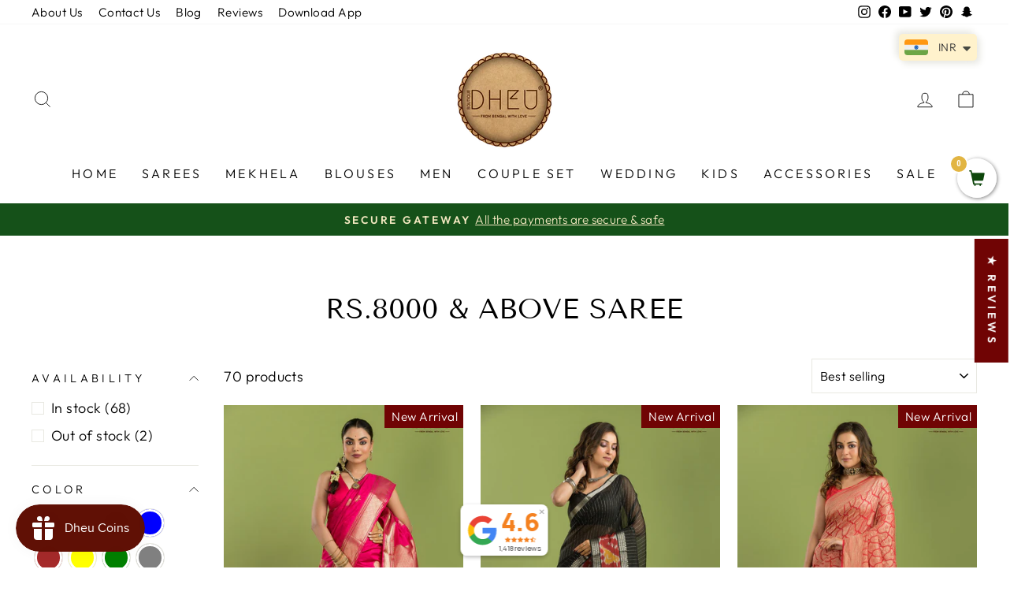

--- FILE ---
content_type: text/html; charset=utf-8
request_url: https://www.dheu.in/collections/rs-10-000-above
body_size: 69277
content:
<!doctype html>
<html class="no-js" lang="en" dir="ltr">
<head>
  
  <script src="//d1liekpayvooaz.cloudfront.net/apps/customizery/customizery.js?shop=dheu-2.myshopify.com"></script>
<!-- Start of Booster Apps Seo-0.1-->
<title>Rs.8000 &amp; Above Saree | Dheu </title><meta name="description" content="" /><script type="application/ld+json">
  {
    "@context": "https://schema.org",
    "@type": "Organization",
    "name": "Dheu ",
    "url": "https://www.dheu.in",
    "description": "Boutique Dheu: The best Ethnic Boutique in Kolkata and online destination for Couple collection, Handcrafted saree, Silk saree, Jewellery and more. Top Designer \u0026 Bengali Fashion Boutique! Best Punjabi Dhuti Store in Kolkata, Wedding Dhoti Kurta for Men","image": "https://www.dheu.in/cdn/shop/files/LOGO_icon_round_130x@2x.png?v=1712647750",
      "logo": "https://www.dheu.in/cdn/shop/files/LOGO_icon_round_130x@2x.png?v=1712647750","sameAs": ["https://facebook.com/dheucalcutta", "https://twitter.com/dheu_calcutta", "https://facebook.com/dheu_calcutta", "https://youtube.com/channel/dheu_calcutta", "https://pinterest.com/boutiquedheu"],
    "telephone": "+91 84200 31006 ",
    "address": {
      "@type": "PostalAddress",
      "streetAddress": "6 Gopal Chandra Bose Lane Sinthee, Near-Recovery Doctors Chamber",
      "addressLocality": "Kolkata",
      "addressRegion": "West Bengal",
      "postalCode": "700050",
      "addressCountry": "India"
    }
  }
</script>

<script type="application/ld+json">
  {
    "@context": "https://schema.org",
    "@type": "WebSite",
    "name": "Dheu ",
    "url": "https://www.dheu.in",
    "potentialAction": {
      "@type": "SearchAction",
      "query-input": "required name=query",
      "target": "https://www.dheu.in/search?q={query}"
    }
  }
</script>
<!-- end of Booster Apps SEO -->

  <meta charset="utf-8">
  <meta http-equiv="X-UA-Compatible" content="IE=edge,chrome=1">
  <meta name="viewport" content="width=device-width,initial-scale=1">
  <meta name="theme-color" content="#700404">
  <link rel="canonical" href="https://www.dheu.in/collections/rs-10-000-above">
  <link rel="preconnect" href="https://cdn.shopify.com">
  <link rel="preconnect" href="https://fonts.shopifycdn.com">
  <link rel="dns-prefetch" href="https://productreviews.shopifycdn.com">
  <link rel="dns-prefetch" href="https://ajax.googleapis.com">
  <link rel="dns-prefetch" href="https://maps.googleapis.com">
  <link rel="dns-prefetch" href="https://maps.gstatic.com"><link rel="shortcut icon" href="//www.dheu.in/cdn/shop/files/LOGO_icon_round-540x540_32x32.png?v=1713792089" type="image/png" />
<meta property="og:site_name" content="Dheu ">
  <meta property="og:url" content="https://www.dheu.in/collections/rs-10-000-above">
  <meta property="og:title" content="Rs.8000 &amp; Above Saree">
  <meta property="og:type" content="website">
  <meta property="og:description" content="Boutique Dheu: The best Ethnic Boutique in Kolkata and online destination for Couple collection, Handcrafted saree, Silk saree, Jewellery and more. Top Designer & Bengali Fashion Boutique! Best Punjabi Dhuti Store in Kolkata, Wedding Dhoti Kurta for Men"><meta property="og:image" content="http://www.dheu.in/cdn/shop/files/WhatsApp_Image_2025-10-29_at_17.47.23_6e9be735_-_Copy_-_Copy.jpg?v=1762881376">
    <meta property="og:image:secure_url" content="https://www.dheu.in/cdn/shop/files/WhatsApp_Image_2025-10-29_at_17.47.23_6e9be735_-_Copy_-_Copy.jpg?v=1762881376">
    <meta property="og:image:width" content="1080">
    <meta property="og:image:height" content="1080"><meta name="twitter:site" content="@dheu_calcutta">
  <meta name="twitter:card" content="summary_large_image">
  <meta name="twitter:title" content="Rs.8000 &amp; Above Saree">
  <meta name="twitter:description" content="Boutique Dheu: The best Ethnic Boutique in Kolkata and online destination for Couple collection, Handcrafted saree, Silk saree, Jewellery and more. Top Designer & Bengali Fashion Boutique! Best Punjabi Dhuti Store in Kolkata, Wedding Dhoti Kurta for Men">
<style data-shopify>@font-face {
  font-family: "Tenor Sans";
  font-weight: 400;
  font-style: normal;
  font-display: swap;
  src: url("//www.dheu.in/cdn/fonts/tenor_sans/tenorsans_n4.966071a72c28462a9256039d3e3dc5b0cf314f65.woff2") format("woff2"),
       url("//www.dheu.in/cdn/fonts/tenor_sans/tenorsans_n4.2282841d948f9649ba5c3cad6ea46df268141820.woff") format("woff");
}

  @font-face {
  font-family: Outfit;
  font-weight: 300;
  font-style: normal;
  font-display: swap;
  src: url("//www.dheu.in/cdn/fonts/outfit/outfit_n3.8c97ae4c4fac7c2ea467a6dc784857f4de7e0e37.woff2") format("woff2"),
       url("//www.dheu.in/cdn/fonts/outfit/outfit_n3.b50a189ccde91f9bceee88f207c18c09f0b62a7b.woff") format("woff");
}


  @font-face {
  font-family: Outfit;
  font-weight: 600;
  font-style: normal;
  font-display: swap;
  src: url("//www.dheu.in/cdn/fonts/outfit/outfit_n6.dfcbaa80187851df2e8384061616a8eaa1702fdc.woff2") format("woff2"),
       url("//www.dheu.in/cdn/fonts/outfit/outfit_n6.88384e9fc3e36038624caccb938f24ea8008a91d.woff") format("woff");
}

  
  
</style><link href="//www.dheu.in/cdn/shop/t/7/assets/theme.css?v=10278149183825571841765374846" rel="stylesheet" type="text/css" media="all" />
<style data-shopify>:root {
    --typeHeaderPrimary: "Tenor Sans";
    --typeHeaderFallback: sans-serif;
    --typeHeaderSize: 36px;
    --typeHeaderWeight: 400;
    --typeHeaderLineHeight: 1;
    --typeHeaderSpacing: 0.0em;

    --typeBasePrimary:Outfit;
    --typeBaseFallback:sans-serif;
    --typeBaseSize: 18px;
    --typeBaseWeight: 300;
    --typeBaseSpacing: 0.025em;
    --typeBaseLineHeight: 1.4;

    --typeCollectionTitle: 20px;

    --iconWeight: 2px;
    --iconLinecaps: miter;

    
      --buttonRadius: 0px;
    

    --colorGridOverlayOpacity: 0.1;
  }

  .placeholder-content {
    background-image: linear-gradient(100deg, #ffffff 40%, #f7f7f7 63%, #ffffff 79%);
  }</style><script>
    document.documentElement.className = document.documentElement.className.replace('no-js', 'js');

    window.theme = window.theme || {};
    theme.routes = {
      home: "/",
      cart: "/cart.js",
      cartPage: "/cart",
      cartAdd: "/cart/add.js",
      cartChange: "/cart/change.js",
      search: "/search"
    };
    theme.strings = {
      soldOut: "Sold Out",
      unavailable: "Unavailable",
      inStockLabel: "In stock, ready to ship",
      stockLabel: "Low stock - [count] items left",
      willNotShipUntil: "Ready to ship [date]",
      willBeInStockAfter: "Back in stock [date]",
      waitingForStock: "Inventory on the way",
      savePrice: "Save [saved_amount]",
      cartEmpty: "Your cart is currently empty.",
      cartTermsConfirmation: "You must agree with the terms and conditions of sales to check out",
      searchCollections: "Collections:",
      searchPages: "Pages:",
      searchArticles: "Articles:"
    };
    theme.settings = {
      dynamicVariantsEnable: true,
      cartType: "drawer",
      isCustomerTemplate: false,
      moneyFormat: "\u003cspan class=money\u003eRs.{{amount_no_decimals}}\u003c\/span\u003e",
      saveType: "percent",
      productImageSize: "portrait",
      productImageCover: true,
      predictiveSearch: true,
      predictiveSearchType: "product,article,page,collection",
      quickView: true,
      themeName: 'Impulse',
      themeVersion: "6.0.1"
    };
  </script>

  <script>window.performance && window.performance.mark && window.performance.mark('shopify.content_for_header.start');</script><meta name="google-site-verification" content="s7RZePRz1f4CYe13zFQHPyFGYUbgXv6vD0CrlzuOPW0">
<meta name="facebook-domain-verification" content="grhu9q3u5u319v2otu6ud3pqwyo77n">
<meta id="shopify-digital-wallet" name="shopify-digital-wallet" content="/16278126656/digital_wallets/dialog">
<meta id="in-context-paypal-metadata" data-shop-id="16278126656" data-venmo-supported="false" data-environment="production" data-locale="en_US" data-paypal-v4="true" data-currency="INR">
<link rel="alternate" type="application/atom+xml" title="Feed" href="/collections/rs-10-000-above.atom" />
<link rel="next" href="/collections/rs-10-000-above?page=2">
<link rel="alternate" type="application/json+oembed" href="https://www.dheu.in/collections/rs-10-000-above.oembed">
<script async="async" src="/checkouts/internal/preloads.js?locale=en-IN"></script>
<script id="shopify-features" type="application/json">{"accessToken":"126bda341a507f97bb682abb849e1d49","betas":["rich-media-storefront-analytics"],"domain":"www.dheu.in","predictiveSearch":true,"shopId":16278126656,"locale":"en"}</script>
<script>var Shopify = Shopify || {};
Shopify.shop = "dheu-2.myshopify.com";
Shopify.locale = "en";
Shopify.currency = {"active":"INR","rate":"1.0"};
Shopify.country = "IN";
Shopify.theme = {"name":"25th June 2022","id":133792366822,"schema_name":"Impulse","schema_version":"6.0.1","theme_store_id":null,"role":"main"};
Shopify.theme.handle = "null";
Shopify.theme.style = {"id":null,"handle":null};
Shopify.cdnHost = "www.dheu.in/cdn";
Shopify.routes = Shopify.routes || {};
Shopify.routes.root = "/";</script>
<script type="module">!function(o){(o.Shopify=o.Shopify||{}).modules=!0}(window);</script>
<script>!function(o){function n(){var o=[];function n(){o.push(Array.prototype.slice.apply(arguments))}return n.q=o,n}var t=o.Shopify=o.Shopify||{};t.loadFeatures=n(),t.autoloadFeatures=n()}(window);</script>
<script id="shop-js-analytics" type="application/json">{"pageType":"collection"}</script>
<script defer="defer" async type="module" src="//www.dheu.in/cdn/shopifycloud/shop-js/modules/v2/client.init-shop-cart-sync_BT-GjEfc.en.esm.js"></script>
<script defer="defer" async type="module" src="//www.dheu.in/cdn/shopifycloud/shop-js/modules/v2/chunk.common_D58fp_Oc.esm.js"></script>
<script defer="defer" async type="module" src="//www.dheu.in/cdn/shopifycloud/shop-js/modules/v2/chunk.modal_xMitdFEc.esm.js"></script>
<script type="module">
  await import("//www.dheu.in/cdn/shopifycloud/shop-js/modules/v2/client.init-shop-cart-sync_BT-GjEfc.en.esm.js");
await import("//www.dheu.in/cdn/shopifycloud/shop-js/modules/v2/chunk.common_D58fp_Oc.esm.js");
await import("//www.dheu.in/cdn/shopifycloud/shop-js/modules/v2/chunk.modal_xMitdFEc.esm.js");

  window.Shopify.SignInWithShop?.initShopCartSync?.({"fedCMEnabled":true,"windoidEnabled":true});

</script>
<script>(function() {
  var isLoaded = false;
  function asyncLoad() {
    if (isLoaded) return;
    isLoaded = true;
    var urls = ["https:\/\/js.smile.io\/v1\/smile-shopify.js?shop=dheu-2.myshopify.com","\/\/d1liekpayvooaz.cloudfront.net\/apps\/customizery\/customizery.js?shop=dheu-2.myshopify.com","https:\/\/atlantis.live.zoko.io\/scripts\/main.js?shop=dheu-2.myshopify.com","https:\/\/atlantis.live.zoko.io\/scripts\/main.js?v=v2\u0026shop=dheu-2.myshopify.com","https:\/\/atlantis.live.zoko.io\/scripts\/main.js?v=v2\u0026shop=dheu-2.myshopify.com","\/\/searchserverapi1.com\/widgets\/shopify\/init.js?a=5m6r0A4m6i\u0026shop=dheu-2.myshopify.com","\/\/satcb.azureedge.net\/Scripts\/satcb.min.js?shop=dheu-2.myshopify.com"];
    for (var i = 0; i < urls.length; i++) {
      var s = document.createElement('script');
      s.type = 'text/javascript';
      s.async = true;
      s.src = urls[i];
      var x = document.getElementsByTagName('script')[0];
      x.parentNode.insertBefore(s, x);
    }
  };
  if(window.attachEvent) {
    window.attachEvent('onload', asyncLoad);
  } else {
    window.addEventListener('load', asyncLoad, false);
  }
})();</script>
<script id="__st">var __st={"a":16278126656,"offset":19800,"reqid":"8cee593e-3cf8-467d-a019-a69a75e352bc-1769442073","pageurl":"www.dheu.in\/collections\/rs-10-000-above","u":"3614150a165b","p":"collection","rtyp":"collection","rid":129978597440};</script>
<script>window.ShopifyPaypalV4VisibilityTracking = true;</script>
<script id="captcha-bootstrap">!function(){'use strict';const t='contact',e='account',n='new_comment',o=[[t,t],['blogs',n],['comments',n],[t,'customer']],c=[[e,'customer_login'],[e,'guest_login'],[e,'recover_customer_password'],[e,'create_customer']],r=t=>t.map((([t,e])=>`form[action*='/${t}']:not([data-nocaptcha='true']) input[name='form_type'][value='${e}']`)).join(','),a=t=>()=>t?[...document.querySelectorAll(t)].map((t=>t.form)):[];function s(){const t=[...o],e=r(t);return a(e)}const i='password',u='form_key',d=['recaptcha-v3-token','g-recaptcha-response','h-captcha-response',i],f=()=>{try{return window.sessionStorage}catch{return}},m='__shopify_v',_=t=>t.elements[u];function p(t,e,n=!1){try{const o=window.sessionStorage,c=JSON.parse(o.getItem(e)),{data:r}=function(t){const{data:e,action:n}=t;return t[m]||n?{data:e,action:n}:{data:t,action:n}}(c);for(const[e,n]of Object.entries(r))t.elements[e]&&(t.elements[e].value=n);n&&o.removeItem(e)}catch(o){console.error('form repopulation failed',{error:o})}}const l='form_type',E='cptcha';function T(t){t.dataset[E]=!0}const w=window,h=w.document,L='Shopify',v='ce_forms',y='captcha';let A=!1;((t,e)=>{const n=(g='f06e6c50-85a8-45c8-87d0-21a2b65856fe',I='https://cdn.shopify.com/shopifycloud/storefront-forms-hcaptcha/ce_storefront_forms_captcha_hcaptcha.v1.5.2.iife.js',D={infoText:'Protected by hCaptcha',privacyText:'Privacy',termsText:'Terms'},(t,e,n)=>{const o=w[L][v],c=o.bindForm;if(c)return c(t,g,e,D).then(n);var r;o.q.push([[t,g,e,D],n]),r=I,A||(h.body.append(Object.assign(h.createElement('script'),{id:'captcha-provider',async:!0,src:r})),A=!0)});var g,I,D;w[L]=w[L]||{},w[L][v]=w[L][v]||{},w[L][v].q=[],w[L][y]=w[L][y]||{},w[L][y].protect=function(t,e){n(t,void 0,e),T(t)},Object.freeze(w[L][y]),function(t,e,n,w,h,L){const[v,y,A,g]=function(t,e,n){const i=e?o:[],u=t?c:[],d=[...i,...u],f=r(d),m=r(i),_=r(d.filter((([t,e])=>n.includes(e))));return[a(f),a(m),a(_),s()]}(w,h,L),I=t=>{const e=t.target;return e instanceof HTMLFormElement?e:e&&e.form},D=t=>v().includes(t);t.addEventListener('submit',(t=>{const e=I(t);if(!e)return;const n=D(e)&&!e.dataset.hcaptchaBound&&!e.dataset.recaptchaBound,o=_(e),c=g().includes(e)&&(!o||!o.value);(n||c)&&t.preventDefault(),c&&!n&&(function(t){try{if(!f())return;!function(t){const e=f();if(!e)return;const n=_(t);if(!n)return;const o=n.value;o&&e.removeItem(o)}(t);const e=Array.from(Array(32),(()=>Math.random().toString(36)[2])).join('');!function(t,e){_(t)||t.append(Object.assign(document.createElement('input'),{type:'hidden',name:u})),t.elements[u].value=e}(t,e),function(t,e){const n=f();if(!n)return;const o=[...t.querySelectorAll(`input[type='${i}']`)].map((({name:t})=>t)),c=[...d,...o],r={};for(const[a,s]of new FormData(t).entries())c.includes(a)||(r[a]=s);n.setItem(e,JSON.stringify({[m]:1,action:t.action,data:r}))}(t,e)}catch(e){console.error('failed to persist form',e)}}(e),e.submit())}));const S=(t,e)=>{t&&!t.dataset[E]&&(n(t,e.some((e=>e===t))),T(t))};for(const o of['focusin','change'])t.addEventListener(o,(t=>{const e=I(t);D(e)&&S(e,y())}));const B=e.get('form_key'),M=e.get(l),P=B&&M;t.addEventListener('DOMContentLoaded',(()=>{const t=y();if(P)for(const e of t)e.elements[l].value===M&&p(e,B);[...new Set([...A(),...v().filter((t=>'true'===t.dataset.shopifyCaptcha))])].forEach((e=>S(e,t)))}))}(h,new URLSearchParams(w.location.search),n,t,e,['guest_login'])})(!0,!0)}();</script>
<script integrity="sha256-4kQ18oKyAcykRKYeNunJcIwy7WH5gtpwJnB7kiuLZ1E=" data-source-attribution="shopify.loadfeatures" defer="defer" src="//www.dheu.in/cdn/shopifycloud/storefront/assets/storefront/load_feature-a0a9edcb.js" crossorigin="anonymous"></script>
<script data-source-attribution="shopify.dynamic_checkout.dynamic.init">var Shopify=Shopify||{};Shopify.PaymentButton=Shopify.PaymentButton||{isStorefrontPortableWallets:!0,init:function(){window.Shopify.PaymentButton.init=function(){};var t=document.createElement("script");t.src="https://www.dheu.in/cdn/shopifycloud/portable-wallets/latest/portable-wallets.en.js",t.type="module",document.head.appendChild(t)}};
</script>
<script data-source-attribution="shopify.dynamic_checkout.buyer_consent">
  function portableWalletsHideBuyerConsent(e){var t=document.getElementById("shopify-buyer-consent"),n=document.getElementById("shopify-subscription-policy-button");t&&n&&(t.classList.add("hidden"),t.setAttribute("aria-hidden","true"),n.removeEventListener("click",e))}function portableWalletsShowBuyerConsent(e){var t=document.getElementById("shopify-buyer-consent"),n=document.getElementById("shopify-subscription-policy-button");t&&n&&(t.classList.remove("hidden"),t.removeAttribute("aria-hidden"),n.addEventListener("click",e))}window.Shopify?.PaymentButton&&(window.Shopify.PaymentButton.hideBuyerConsent=portableWalletsHideBuyerConsent,window.Shopify.PaymentButton.showBuyerConsent=portableWalletsShowBuyerConsent);
</script>
<script data-source-attribution="shopify.dynamic_checkout.cart.bootstrap">document.addEventListener("DOMContentLoaded",(function(){function t(){return document.querySelector("shopify-accelerated-checkout-cart, shopify-accelerated-checkout")}if(t())Shopify.PaymentButton.init();else{new MutationObserver((function(e,n){t()&&(Shopify.PaymentButton.init(),n.disconnect())})).observe(document.body,{childList:!0,subtree:!0})}}));
</script>
<script id='scb4127' type='text/javascript' async='' src='https://www.dheu.in/cdn/shopifycloud/privacy-banner/storefront-banner.js'></script>
<script>window.performance && window.performance.mark && window.performance.mark('shopify.content_for_header.end');</script>

  <script src="//www.dheu.in/cdn/shop/t/7/assets/vendor-scripts-v11.js" defer="defer"></script><script src="//www.dheu.in/cdn/shop/t/7/assets/theme.js?v=104079271650095376941675659651" defer="defer"></script><script>
    
    
    
    
    
    var gsf_conversion_data = {page_type : 'category', event : 'view_item_list', data : {product_data : [{variant_id : 46743151116518, product_id : 9440923517158, name : "Pure Silk Golap Swarnachari Saree (with silk mark certified)", price : "15550", currency : "INR", sku : "DA500765", brand : "Dheu", variant : "Default Title", category : "Sarees", quantity : "1" }, {variant_id : 46756314579174, product_id : 9443470180582, name : "Pure Silk Ikkat Par Mangalagiri Saree (Silk Mark Certified)", price : "8250", currency : "INR", sku : "DBLM13710S E", brand : "Dheu Signature", variant : "Default Title", category : "Sarees", quantity : "1" }, {variant_id : 46754430025958, product_id : 9443229958374, name : "Pure Khaddi Silk Saree (Silk Mark Certified)", price : "16550", currency : "INR", sku : "DBLM18560S B", brand : "Dheu Signature", variant : "Default Title", category : "Sarees", quantity : "1" }, {variant_id : 46751366611174, product_id : 9441644282086, name : "Pure Silk Kalakshetra Saree (Silk Mark Certified)", price : "8950", currency : "INR", sku : "DA500766", brand : "Dheu Signature", variant : "Default Title", category : "Sarees", quantity : "0" }], total_price :"49300", shop_currency : "INR", collection_id : "129978597440", collection_name : "Rs.8000 &amp; Above Saree" }};
    
</script>
<!-- BEGIN app block: shopify://apps/judge-me-reviews/blocks/judgeme_core/61ccd3b1-a9f2-4160-9fe9-4fec8413e5d8 --><!-- Start of Judge.me Core -->






<link rel="dns-prefetch" href="https://cdnwidget.judge.me">
<link rel="dns-prefetch" href="https://cdn.judge.me">
<link rel="dns-prefetch" href="https://cdn1.judge.me">
<link rel="dns-prefetch" href="https://api.judge.me">

<script data-cfasync='false' class='jdgm-settings-script'>window.jdgmSettings={"pagination":5,"disable_web_reviews":false,"badge_no_review_text":"No reviews","badge_n_reviews_text":"{{ n }} review/reviews","badge_star_color":"#6c5209","hide_badge_preview_if_no_reviews":true,"badge_hide_text":false,"enforce_center_preview_badge":false,"widget_title":"Customer Reviews","widget_open_form_text":"Write a review","widget_close_form_text":"Cancel review","widget_refresh_page_text":"Refresh page","widget_summary_text":"Based on {{ number_of_reviews }} review/reviews","widget_no_review_text":"Be the first to write a review","widget_name_field_text":"Display name","widget_verified_name_field_text":"Verified Name (public)","widget_name_placeholder_text":"Display name","widget_required_field_error_text":"This field is required.","widget_email_field_text":"Email address","widget_verified_email_field_text":"Verified Email (private, can not be edited)","widget_email_placeholder_text":"Your email address","widget_email_field_error_text":"Please enter a valid email address.","widget_rating_field_text":"Rating","widget_review_title_field_text":"Review Title","widget_review_title_placeholder_text":"Give your review a title","widget_review_body_field_text":"Review content","widget_review_body_placeholder_text":"Start writing here...","widget_pictures_field_text":"Picture/Video (optional)","widget_submit_review_text":"Submit Review","widget_submit_verified_review_text":"Submit Verified Review","widget_submit_success_msg_with_auto_publish":"Thank you! Please refresh the page in a few moments to see your review. You can remove or edit your review by logging into \u003ca href='https://judge.me/login' target='_blank' rel='nofollow noopener'\u003eJudge.me\u003c/a\u003e","widget_submit_success_msg_no_auto_publish":"Thank you! Your review will be published as soon as it is approved by the shop admin. You can remove or edit your review by logging into \u003ca href='https://judge.me/login' target='_blank' rel='nofollow noopener'\u003eJudge.me\u003c/a\u003e","widget_show_default_reviews_out_of_total_text":"Showing {{ n_reviews_shown }} out of {{ n_reviews }} reviews.","widget_show_all_link_text":"Show all","widget_show_less_link_text":"Show less","widget_author_said_text":"{{ reviewer_name }} said:","widget_days_text":"{{ n }} days ago","widget_weeks_text":"{{ n }} week/weeks ago","widget_months_text":"{{ n }} month/months ago","widget_years_text":"{{ n }} year/years ago","widget_yesterday_text":"Yesterday","widget_today_text":"Today","widget_replied_text":"\u003e\u003e {{ shop_name }} replied:","widget_read_more_text":"Read more","widget_reviewer_name_as_initial":"","widget_rating_filter_color":"","widget_rating_filter_see_all_text":"See all reviews","widget_sorting_most_recent_text":"Most Recent","widget_sorting_highest_rating_text":"Highest Rating","widget_sorting_lowest_rating_text":"Lowest Rating","widget_sorting_with_pictures_text":"Only Pictures","widget_sorting_most_helpful_text":"Most Helpful","widget_open_question_form_text":"Ask a question","widget_reviews_subtab_text":"Reviews","widget_questions_subtab_text":"Questions","widget_question_label_text":"Question","widget_answer_label_text":"Answer","widget_question_placeholder_text":"Write your question here","widget_submit_question_text":"Submit Question","widget_question_submit_success_text":"Thank you for your question! We will notify you once it gets answered.","widget_star_color":"#6c5209","verified_badge_text":"Verified","verified_badge_bg_color":"","verified_badge_text_color":"","verified_badge_placement":"left-of-reviewer-name","widget_review_max_height":"","widget_hide_border":false,"widget_social_share":true,"widget_thumb":false,"widget_review_location_show":false,"widget_location_format":"country_iso_code","all_reviews_include_out_of_store_products":true,"all_reviews_out_of_store_text":"(out of store)","all_reviews_pagination":100,"all_reviews_product_name_prefix_text":"about","enable_review_pictures":true,"enable_question_anwser":false,"widget_theme":"carousel","review_date_format":"mm/dd/yy","default_sort_method":"most-recent","widget_product_reviews_subtab_text":"Product Reviews","widget_shop_reviews_subtab_text":"Shop Reviews","widget_other_products_reviews_text":"Reviews for other products","widget_store_reviews_subtab_text":"Store reviews","widget_no_store_reviews_text":"This store hasn't received any reviews yet","widget_web_restriction_product_reviews_text":"This product hasn't received any reviews yet","widget_no_items_text":"No items found","widget_show_more_text":"Show more","widget_write_a_store_review_text":"Write a Store Review","widget_other_languages_heading":"Reviews in Other Languages","widget_translate_review_text":"Translate review to {{ language }}","widget_translating_review_text":"Translating...","widget_show_original_translation_text":"Show original ({{ language }})","widget_translate_review_failed_text":"Review couldn't be translated.","widget_translate_review_retry_text":"Retry","widget_translate_review_try_again_later_text":"Try again later","show_product_url_for_grouped_product":false,"widget_sorting_pictures_first_text":"Pictures First","show_pictures_on_all_rev_page_mobile":true,"show_pictures_on_all_rev_page_desktop":true,"floating_tab_hide_mobile_install_preference":false,"floating_tab_button_name":"★ Reviews","floating_tab_title":"Let customers speak for us","floating_tab_button_color":"","floating_tab_button_background_color":"","floating_tab_url":"","floating_tab_url_enabled":true,"floating_tab_tab_style":"text","all_reviews_text_badge_text":"Customers rate us {{ shop.metafields.judgeme.all_reviews_rating | round: 1 }}/5 based on {{ shop.metafields.judgeme.all_reviews_count }} reviews.","all_reviews_text_badge_text_branded_style":"{{ shop.metafields.judgeme.all_reviews_rating | round: 1 }} out of 5 stars based on {{ shop.metafields.judgeme.all_reviews_count }} reviews","is_all_reviews_text_badge_a_link":false,"show_stars_for_all_reviews_text_badge":false,"all_reviews_text_badge_url":"","all_reviews_text_style":"text","all_reviews_text_color_style":"judgeme_brand_color","all_reviews_text_color":"#108474","all_reviews_text_show_jm_brand":true,"featured_carousel_show_header":true,"featured_carousel_title":"Let customers speak for us","testimonials_carousel_title":"Customers are saying","videos_carousel_title":"Real customer stories","cards_carousel_title":"Customers are saying","featured_carousel_count_text":"from {{ n }} reviews","featured_carousel_add_link_to_all_reviews_page":false,"featured_carousel_url":"","featured_carousel_show_images":true,"featured_carousel_autoslide_interval":5,"featured_carousel_arrows_on_the_sides":false,"featured_carousel_height":250,"featured_carousel_width":80,"featured_carousel_image_size":0,"featured_carousel_image_height":250,"featured_carousel_arrow_color":"#eeeeee","verified_count_badge_style":"vintage","verified_count_badge_orientation":"horizontal","verified_count_badge_color_style":"judgeme_brand_color","verified_count_badge_color":"#108474","is_verified_count_badge_a_link":false,"verified_count_badge_url":"","verified_count_badge_show_jm_brand":true,"widget_rating_preset_default":5,"widget_first_sub_tab":"product-reviews","widget_show_histogram":true,"widget_histogram_use_custom_color":false,"widget_pagination_use_custom_color":false,"widget_star_use_custom_color":false,"widget_verified_badge_use_custom_color":false,"widget_write_review_use_custom_color":false,"picture_reminder_submit_button":"Upload Pictures","enable_review_videos":false,"mute_video_by_default":false,"widget_sorting_videos_first_text":"Videos First","widget_review_pending_text":"Pending","featured_carousel_items_for_large_screen":3,"social_share_options_order":"Facebook,Twitter,Pinterest","remove_microdata_snippet":true,"disable_json_ld":false,"enable_json_ld_products":false,"preview_badge_show_question_text":false,"preview_badge_no_question_text":"No questions","preview_badge_n_question_text":"{{ number_of_questions }} question/questions","qa_badge_show_icon":false,"qa_badge_position":"same-row","remove_judgeme_branding":true,"widget_add_search_bar":false,"widget_search_bar_placeholder":"Search","widget_sorting_verified_only_text":"Verified only","featured_carousel_theme":"default","featured_carousel_show_rating":true,"featured_carousel_show_title":true,"featured_carousel_show_body":true,"featured_carousel_show_date":false,"featured_carousel_show_reviewer":true,"featured_carousel_show_product":false,"featured_carousel_header_background_color":"#108474","featured_carousel_header_text_color":"#ffffff","featured_carousel_name_product_separator":"reviewed","featured_carousel_full_star_background":"#108474","featured_carousel_empty_star_background":"#dadada","featured_carousel_vertical_theme_background":"#f9fafb","featured_carousel_verified_badge_enable":false,"featured_carousel_verified_badge_color":"#108474","featured_carousel_border_style":"round","featured_carousel_review_line_length_limit":3,"featured_carousel_more_reviews_button_text":"Read more reviews","featured_carousel_view_product_button_text":"View product","all_reviews_page_load_reviews_on":"button_click","all_reviews_page_load_more_text":"Load More Reviews","disable_fb_tab_reviews":false,"enable_ajax_cdn_cache":false,"widget_public_name_text":"displayed publicly like","default_reviewer_name":"John Smith","default_reviewer_name_has_non_latin":true,"widget_reviewer_anonymous":"Anonymous","medals_widget_title":"Judge.me Review Medals","medals_widget_background_color":"#f9fafb","medals_widget_position":"footer_all_pages","medals_widget_border_color":"#f9fafb","medals_widget_verified_text_position":"left","medals_widget_use_monochromatic_version":false,"medals_widget_elements_color":"#108474","show_reviewer_avatar":true,"widget_invalid_yt_video_url_error_text":"Not a YouTube video URL","widget_max_length_field_error_text":"Please enter no more than {0} characters.","widget_show_country_flag":false,"widget_show_collected_via_shop_app":true,"widget_verified_by_shop_badge_style":"light","widget_verified_by_shop_text":"Verified by Shop","widget_show_photo_gallery":true,"widget_load_with_code_splitting":true,"widget_ugc_install_preference":false,"widget_ugc_title":"Made by us, Shared by you","widget_ugc_subtitle":"Tag us to see your picture featured in our page","widget_ugc_arrows_color":"#ffffff","widget_ugc_primary_button_text":"Buy Now","widget_ugc_primary_button_background_color":"#108474","widget_ugc_primary_button_text_color":"#ffffff","widget_ugc_primary_button_border_width":"0","widget_ugc_primary_button_border_style":"none","widget_ugc_primary_button_border_color":"#108474","widget_ugc_primary_button_border_radius":"25","widget_ugc_secondary_button_text":"Load More","widget_ugc_secondary_button_background_color":"#ffffff","widget_ugc_secondary_button_text_color":"#108474","widget_ugc_secondary_button_border_width":"2","widget_ugc_secondary_button_border_style":"solid","widget_ugc_secondary_button_border_color":"#108474","widget_ugc_secondary_button_border_radius":"25","widget_ugc_reviews_button_text":"View Reviews","widget_ugc_reviews_button_background_color":"#ffffff","widget_ugc_reviews_button_text_color":"#108474","widget_ugc_reviews_button_border_width":"2","widget_ugc_reviews_button_border_style":"solid","widget_ugc_reviews_button_border_color":"#108474","widget_ugc_reviews_button_border_radius":"25","widget_ugc_reviews_button_link_to":"judgeme-reviews-page","widget_ugc_show_post_date":true,"widget_ugc_max_width":"800","widget_rating_metafield_value_type":true,"widget_primary_color":"#C1A561","widget_enable_secondary_color":false,"widget_secondary_color":"#edf5f5","widget_summary_average_rating_text":"{{ average_rating }} out of 5","widget_media_grid_title":"Customer photos \u0026 videos","widget_media_grid_see_more_text":"See more","widget_round_style":false,"widget_show_product_medals":true,"widget_verified_by_judgeme_text":"Verified by Judge.me","widget_show_store_medals":true,"widget_verified_by_judgeme_text_in_store_medals":"Verified by Judge.me","widget_media_field_exceed_quantity_message":"Sorry, we can only accept {{ max_media }} for one review.","widget_media_field_exceed_limit_message":"{{ file_name }} is too large, please select a {{ media_type }} less than {{ size_limit }}MB.","widget_review_submitted_text":"Review Submitted!","widget_question_submitted_text":"Question Submitted!","widget_close_form_text_question":"Cancel","widget_write_your_answer_here_text":"Write your answer here","widget_enabled_branded_link":true,"widget_show_collected_by_judgeme":true,"widget_reviewer_name_color":"","widget_write_review_text_color":"","widget_write_review_bg_color":"","widget_collected_by_judgeme_text":"collected by Judge.me","widget_pagination_type":"standard","widget_load_more_text":"Load More","widget_load_more_color":"#108474","widget_full_review_text":"Full Review","widget_read_more_reviews_text":"Read More Reviews","widget_read_questions_text":"Read Questions","widget_questions_and_answers_text":"Questions \u0026 Answers","widget_verified_by_text":"Verified by","widget_verified_text":"Verified","widget_number_of_reviews_text":"{{ number_of_reviews }} reviews","widget_back_button_text":"Back","widget_next_button_text":"Next","widget_custom_forms_filter_button":"Filters","custom_forms_style":"vertical","widget_show_review_information":false,"how_reviews_are_collected":"How reviews are collected?","widget_show_review_keywords":false,"widget_gdpr_statement":"How we use your data: We'll only contact you about the review you left, and only if necessary. By submitting your review, you agree to Judge.me's \u003ca href='https://judge.me/terms' target='_blank' rel='nofollow noopener'\u003eterms\u003c/a\u003e, \u003ca href='https://judge.me/privacy' target='_blank' rel='nofollow noopener'\u003eprivacy\u003c/a\u003e and \u003ca href='https://judge.me/content-policy' target='_blank' rel='nofollow noopener'\u003econtent\u003c/a\u003e policies.","widget_multilingual_sorting_enabled":false,"widget_translate_review_content_enabled":false,"widget_translate_review_content_method":"manual","popup_widget_review_selection":"automatically","popup_widget_round_border_style":true,"popup_widget_show_title":true,"popup_widget_show_body":true,"popup_widget_show_reviewer":false,"popup_widget_show_product":true,"popup_widget_show_pictures":true,"popup_widget_use_review_picture":true,"popup_widget_show_on_home_page":true,"popup_widget_show_on_product_page":true,"popup_widget_show_on_collection_page":true,"popup_widget_show_on_cart_page":true,"popup_widget_position":"bottom_left","popup_widget_first_review_delay":5,"popup_widget_duration":3,"popup_widget_interval":10,"popup_widget_review_count":5,"popup_widget_hide_on_mobile":true,"review_snippet_widget_round_border_style":true,"review_snippet_widget_card_color":"#FFFFFF","review_snippet_widget_slider_arrows_background_color":"#FFFFFF","review_snippet_widget_slider_arrows_color":"#000000","review_snippet_widget_star_color":"#108474","show_product_variant":false,"all_reviews_product_variant_label_text":"Variant: ","widget_show_verified_branding":false,"widget_ai_summary_title":"Customers say","widget_ai_summary_disclaimer":"AI-powered review summary based on recent customer reviews","widget_show_ai_summary":false,"widget_show_ai_summary_bg":false,"widget_show_review_title_input":true,"redirect_reviewers_invited_via_email":"external_form","request_store_review_after_product_review":true,"request_review_other_products_in_order":true,"review_form_color_scheme":"default","review_form_corner_style":"square","review_form_star_color":{},"review_form_text_color":"#333333","review_form_background_color":"#ffffff","review_form_field_background_color":"#fafafa","review_form_button_color":{},"review_form_button_text_color":"#ffffff","review_form_modal_overlay_color":"#000000","review_content_screen_title_text":"How would you rate this product?","review_content_introduction_text":"We would love it if you would share a bit about your experience.","store_review_form_title_text":"How would you rate this store?","store_review_form_introduction_text":"We would love it if you would share a bit about your experience.","show_review_guidance_text":true,"one_star_review_guidance_text":"Poor","five_star_review_guidance_text":"Great","customer_information_screen_title_text":"About you","customer_information_introduction_text":"Please tell us more about you.","custom_questions_screen_title_text":"Your experience in more detail","custom_questions_introduction_text":"Here are a few questions to help us understand more about your experience.","review_submitted_screen_title_text":"Thanks for your review!","review_submitted_screen_thank_you_text":"We are processing it and it will appear on the store soon.","review_submitted_screen_email_verification_text":"Please confirm your email by clicking the link we just sent you. This helps us keep reviews authentic.","review_submitted_request_store_review_text":"Would you like to share your experience of shopping with us?","review_submitted_review_other_products_text":"Would you like to review these products?","store_review_screen_title_text":"Would you like to share your experience of shopping with us?","store_review_introduction_text":"We value your feedback and use it to improve. Please share any thoughts or suggestions you have.","reviewer_media_screen_title_picture_text":"Share a picture","reviewer_media_introduction_picture_text":"Upload a photo to support your review.","reviewer_media_screen_title_video_text":"Share a video","reviewer_media_introduction_video_text":"Upload a video to support your review.","reviewer_media_screen_title_picture_or_video_text":"Share a picture or video","reviewer_media_introduction_picture_or_video_text":"Upload a photo or video to support your review.","reviewer_media_youtube_url_text":"Paste your Youtube URL here","advanced_settings_next_step_button_text":"Next","advanced_settings_close_review_button_text":"Close","modal_write_review_flow":false,"write_review_flow_required_text":"Required","write_review_flow_privacy_message_text":"We respect your privacy.","write_review_flow_anonymous_text":"Post review as anonymous","write_review_flow_visibility_text":"This won't be visible to other customers.","write_review_flow_multiple_selection_help_text":"Select as many as you like","write_review_flow_single_selection_help_text":"Select one option","write_review_flow_required_field_error_text":"This field is required","write_review_flow_invalid_email_error_text":"Please enter a valid email address","write_review_flow_max_length_error_text":"Max. {{ max_length }} characters.","write_review_flow_media_upload_text":"\u003cb\u003eClick to upload\u003c/b\u003e or drag and drop","write_review_flow_gdpr_statement":"We'll only contact you about your review if necessary. By submitting your review, you agree to our \u003ca href='https://judge.me/terms' target='_blank' rel='nofollow noopener'\u003eterms and conditions\u003c/a\u003e and \u003ca href='https://judge.me/privacy' target='_blank' rel='nofollow noopener'\u003eprivacy policy\u003c/a\u003e.","rating_only_reviews_enabled":false,"show_negative_reviews_help_screen":false,"new_review_flow_help_screen_rating_threshold":3,"negative_review_resolution_screen_title_text":"Tell us more","negative_review_resolution_text":"Your experience matters to us. If there were issues with your purchase, we're here to help. Feel free to reach out to us, we'd love the opportunity to make things right.","negative_review_resolution_button_text":"Contact us","negative_review_resolution_proceed_with_review_text":"Leave a review","negative_review_resolution_subject":"Issue with purchase from {{ shop_name }}.{{ order_name }}","preview_badge_collection_page_install_status":false,"widget_review_custom_css":"","preview_badge_custom_css":"","preview_badge_stars_count":"5-stars","featured_carousel_custom_css":"","floating_tab_custom_css":"","all_reviews_widget_custom_css":"","medals_widget_custom_css":"","verified_badge_custom_css":"","all_reviews_text_custom_css":"","transparency_badges_collected_via_store_invite":false,"transparency_badges_from_another_provider":false,"transparency_badges_collected_from_store_visitor":false,"transparency_badges_collected_by_verified_review_provider":false,"transparency_badges_earned_reward":false,"transparency_badges_collected_via_store_invite_text":"Review collected via store invitation","transparency_badges_from_another_provider_text":"Review collected from another provider","transparency_badges_collected_from_store_visitor_text":"Review collected from a store visitor","transparency_badges_written_in_google_text":"Review written in Google","transparency_badges_written_in_etsy_text":"Review written in Etsy","transparency_badges_written_in_shop_app_text":"Review written in Shop App","transparency_badges_earned_reward_text":"Review earned a reward for future purchase","product_review_widget_per_page":10,"widget_store_review_label_text":"Review about the store","checkout_comment_extension_title_on_product_page":"Customer Comments","checkout_comment_extension_num_latest_comment_show":5,"checkout_comment_extension_format":"name_and_timestamp","checkout_comment_customer_name":"last_initial","checkout_comment_comment_notification":true,"preview_badge_collection_page_install_preference":true,"preview_badge_home_page_install_preference":false,"preview_badge_product_page_install_preference":true,"review_widget_install_preference":"","review_carousel_install_preference":true,"floating_reviews_tab_install_preference":"none","verified_reviews_count_badge_install_preference":false,"all_reviews_text_install_preference":false,"review_widget_best_location":true,"judgeme_medals_install_preference":false,"review_widget_revamp_enabled":false,"review_widget_qna_enabled":false,"review_widget_header_theme":"minimal","review_widget_widget_title_enabled":true,"review_widget_header_text_size":"medium","review_widget_header_text_weight":"regular","review_widget_average_rating_style":"compact","review_widget_bar_chart_enabled":true,"review_widget_bar_chart_type":"numbers","review_widget_bar_chart_style":"standard","review_widget_expanded_media_gallery_enabled":false,"review_widget_reviews_section_theme":"standard","review_widget_image_style":"thumbnails","review_widget_review_image_ratio":"square","review_widget_stars_size":"medium","review_widget_verified_badge":"standard_text","review_widget_review_title_text_size":"medium","review_widget_review_text_size":"medium","review_widget_review_text_length":"medium","review_widget_number_of_columns_desktop":3,"review_widget_carousel_transition_speed":5,"review_widget_custom_questions_answers_display":"always","review_widget_button_text_color":"#FFFFFF","review_widget_text_color":"#000000","review_widget_lighter_text_color":"#7B7B7B","review_widget_corner_styling":"soft","review_widget_review_word_singular":"review","review_widget_review_word_plural":"reviews","review_widget_voting_label":"Helpful?","review_widget_shop_reply_label":"Reply from {{ shop_name }}:","review_widget_filters_title":"Filters","qna_widget_question_word_singular":"Question","qna_widget_question_word_plural":"Questions","qna_widget_answer_reply_label":"Answer from {{ answerer_name }}:","qna_content_screen_title_text":"Ask a question about this product","qna_widget_question_required_field_error_text":"Please enter your question.","qna_widget_flow_gdpr_statement":"We'll only contact you about your question if necessary. By submitting your question, you agree to our \u003ca href='https://judge.me/terms' target='_blank' rel='nofollow noopener'\u003eterms and conditions\u003c/a\u003e and \u003ca href='https://judge.me/privacy' target='_blank' rel='nofollow noopener'\u003eprivacy policy\u003c/a\u003e.","qna_widget_question_submitted_text":"Thanks for your question!","qna_widget_close_form_text_question":"Close","qna_widget_question_submit_success_text":"We’ll notify you by email when your question is answered.","all_reviews_widget_v2025_enabled":false,"all_reviews_widget_v2025_header_theme":"default","all_reviews_widget_v2025_widget_title_enabled":true,"all_reviews_widget_v2025_header_text_size":"medium","all_reviews_widget_v2025_header_text_weight":"regular","all_reviews_widget_v2025_average_rating_style":"compact","all_reviews_widget_v2025_bar_chart_enabled":true,"all_reviews_widget_v2025_bar_chart_type":"numbers","all_reviews_widget_v2025_bar_chart_style":"standard","all_reviews_widget_v2025_expanded_media_gallery_enabled":false,"all_reviews_widget_v2025_show_store_medals":true,"all_reviews_widget_v2025_show_photo_gallery":true,"all_reviews_widget_v2025_show_review_keywords":false,"all_reviews_widget_v2025_show_ai_summary":false,"all_reviews_widget_v2025_show_ai_summary_bg":false,"all_reviews_widget_v2025_add_search_bar":false,"all_reviews_widget_v2025_default_sort_method":"most-recent","all_reviews_widget_v2025_reviews_per_page":10,"all_reviews_widget_v2025_reviews_section_theme":"default","all_reviews_widget_v2025_image_style":"thumbnails","all_reviews_widget_v2025_review_image_ratio":"square","all_reviews_widget_v2025_stars_size":"medium","all_reviews_widget_v2025_verified_badge":"bold_badge","all_reviews_widget_v2025_review_title_text_size":"medium","all_reviews_widget_v2025_review_text_size":"medium","all_reviews_widget_v2025_review_text_length":"medium","all_reviews_widget_v2025_number_of_columns_desktop":3,"all_reviews_widget_v2025_carousel_transition_speed":5,"all_reviews_widget_v2025_custom_questions_answers_display":"always","all_reviews_widget_v2025_show_product_variant":false,"all_reviews_widget_v2025_show_reviewer_avatar":true,"all_reviews_widget_v2025_reviewer_name_as_initial":"","all_reviews_widget_v2025_review_location_show":false,"all_reviews_widget_v2025_location_format":"","all_reviews_widget_v2025_show_country_flag":false,"all_reviews_widget_v2025_verified_by_shop_badge_style":"light","all_reviews_widget_v2025_social_share":false,"all_reviews_widget_v2025_social_share_options_order":"Facebook,Twitter,LinkedIn,Pinterest","all_reviews_widget_v2025_pagination_type":"standard","all_reviews_widget_v2025_button_text_color":"#FFFFFF","all_reviews_widget_v2025_text_color":"#000000","all_reviews_widget_v2025_lighter_text_color":"#7B7B7B","all_reviews_widget_v2025_corner_styling":"soft","all_reviews_widget_v2025_title":"Customer reviews","all_reviews_widget_v2025_ai_summary_title":"Customers say about this store","all_reviews_widget_v2025_no_review_text":"Be the first to write a review","platform":"shopify","branding_url":"https://app.judge.me/reviews/stores/www.dheu.in","branding_text":"Powered by Judge.me","locale":"en","reply_name":"Dheu ","widget_version":"3.0","footer":true,"autopublish":true,"review_dates":true,"enable_custom_form":false,"shop_use_review_site":true,"shop_locale":"en","enable_multi_locales_translations":true,"show_review_title_input":true,"review_verification_email_status":"always","can_be_branded":true,"reply_name_text":"Dheu "};</script> <style class='jdgm-settings-style'>.jdgm-xx{left:0}:root{--jdgm-primary-color: #C1A561;--jdgm-secondary-color: rgba(193,165,97,0.1);--jdgm-star-color: #6c5209;--jdgm-write-review-text-color: white;--jdgm-write-review-bg-color: #C1A561;--jdgm-paginate-color: #C1A561;--jdgm-border-radius: 0;--jdgm-reviewer-name-color: #C1A561}.jdgm-histogram__bar-content{background-color:#C1A561}.jdgm-rev[data-verified-buyer=true] .jdgm-rev__icon.jdgm-rev__icon:after,.jdgm-rev__buyer-badge.jdgm-rev__buyer-badge{color:white;background-color:#C1A561}.jdgm-review-widget--small .jdgm-gallery.jdgm-gallery .jdgm-gallery__thumbnail-link:nth-child(8) .jdgm-gallery__thumbnail-wrapper.jdgm-gallery__thumbnail-wrapper:before{content:"See more"}@media only screen and (min-width: 768px){.jdgm-gallery.jdgm-gallery .jdgm-gallery__thumbnail-link:nth-child(8) .jdgm-gallery__thumbnail-wrapper.jdgm-gallery__thumbnail-wrapper:before{content:"See more"}}.jdgm-preview-badge .jdgm-star.jdgm-star{color:#6c5209}.jdgm-prev-badge[data-average-rating='0.00']{display:none !important}.jdgm-author-all-initials{display:none !important}.jdgm-author-last-initial{display:none !important}.jdgm-rev-widg__title{visibility:hidden}.jdgm-rev-widg__summary-text{visibility:hidden}.jdgm-prev-badge__text{visibility:hidden}.jdgm-rev__prod-link-prefix:before{content:'about'}.jdgm-rev__variant-label:before{content:'Variant: '}.jdgm-rev__out-of-store-text:before{content:'(out of store)'}.jdgm-preview-badge[data-template="index"]{display:none !important}.jdgm-verified-count-badget[data-from-snippet="true"]{display:none !important}.jdgm-all-reviews-text[data-from-snippet="true"]{display:none !important}.jdgm-medals-section[data-from-snippet="true"]{display:none !important}.jdgm-ugc-media-wrapper[data-from-snippet="true"]{display:none !important}.jdgm-rev__transparency-badge[data-badge-type="review_collected_via_store_invitation"]{display:none !important}.jdgm-rev__transparency-badge[data-badge-type="review_collected_from_another_provider"]{display:none !important}.jdgm-rev__transparency-badge[data-badge-type="review_collected_from_store_visitor"]{display:none !important}.jdgm-rev__transparency-badge[data-badge-type="review_written_in_etsy"]{display:none !important}.jdgm-rev__transparency-badge[data-badge-type="review_written_in_google_business"]{display:none !important}.jdgm-rev__transparency-badge[data-badge-type="review_written_in_shop_app"]{display:none !important}.jdgm-rev__transparency-badge[data-badge-type="review_earned_for_future_purchase"]{display:none !important}.jdgm-review-snippet-widget .jdgm-rev-snippet-widget__cards-container .jdgm-rev-snippet-card{border-radius:8px;background:#fff}.jdgm-review-snippet-widget .jdgm-rev-snippet-widget__cards-container .jdgm-rev-snippet-card__rev-rating .jdgm-star{color:#108474}.jdgm-review-snippet-widget .jdgm-rev-snippet-widget__prev-btn,.jdgm-review-snippet-widget .jdgm-rev-snippet-widget__next-btn{border-radius:50%;background:#fff}.jdgm-review-snippet-widget .jdgm-rev-snippet-widget__prev-btn>svg,.jdgm-review-snippet-widget .jdgm-rev-snippet-widget__next-btn>svg{fill:#000}.jdgm-full-rev-modal.rev-snippet-widget .jm-mfp-container .jm-mfp-content,.jdgm-full-rev-modal.rev-snippet-widget .jm-mfp-container .jdgm-full-rev__icon,.jdgm-full-rev-modal.rev-snippet-widget .jm-mfp-container .jdgm-full-rev__pic-img,.jdgm-full-rev-modal.rev-snippet-widget .jm-mfp-container .jdgm-full-rev__reply{border-radius:8px}.jdgm-full-rev-modal.rev-snippet-widget .jm-mfp-container .jdgm-full-rev[data-verified-buyer="true"] .jdgm-full-rev__icon::after{border-radius:8px}.jdgm-full-rev-modal.rev-snippet-widget .jm-mfp-container .jdgm-full-rev .jdgm-rev__buyer-badge{border-radius:calc( 8px / 2 )}.jdgm-full-rev-modal.rev-snippet-widget .jm-mfp-container .jdgm-full-rev .jdgm-full-rev__replier::before{content:'Dheu '}.jdgm-full-rev-modal.rev-snippet-widget .jm-mfp-container .jdgm-full-rev .jdgm-full-rev__product-button{border-radius:calc( 8px * 6 )}
</style> <style class='jdgm-settings-style'></style> <script data-cfasync="false" type="text/javascript" async src="https://cdnwidget.judge.me/widget_v3/theme/carousel.js" id="judgeme_widget_carousel_js"></script>
<link id="judgeme_widget_carousel_css" rel="stylesheet" type="text/css" media="nope!" onload="this.media='all'" href="https://cdnwidget.judge.me/widget_v3/theme/carousel.css">

  
  
  
  <style class='jdgm-miracle-styles'>
  @-webkit-keyframes jdgm-spin{0%{-webkit-transform:rotate(0deg);-ms-transform:rotate(0deg);transform:rotate(0deg)}100%{-webkit-transform:rotate(359deg);-ms-transform:rotate(359deg);transform:rotate(359deg)}}@keyframes jdgm-spin{0%{-webkit-transform:rotate(0deg);-ms-transform:rotate(0deg);transform:rotate(0deg)}100%{-webkit-transform:rotate(359deg);-ms-transform:rotate(359deg);transform:rotate(359deg)}}@font-face{font-family:'JudgemeStar';src:url("[data-uri]") format("woff");font-weight:normal;font-style:normal}.jdgm-star{font-family:'JudgemeStar';display:inline !important;text-decoration:none !important;padding:0 4px 0 0 !important;margin:0 !important;font-weight:bold;opacity:1;-webkit-font-smoothing:antialiased;-moz-osx-font-smoothing:grayscale}.jdgm-star:hover{opacity:1}.jdgm-star:last-of-type{padding:0 !important}.jdgm-star.jdgm--on:before{content:"\e000"}.jdgm-star.jdgm--off:before{content:"\e001"}.jdgm-star.jdgm--half:before{content:"\e002"}.jdgm-widget *{margin:0;line-height:1.4;-webkit-box-sizing:border-box;-moz-box-sizing:border-box;box-sizing:border-box;-webkit-overflow-scrolling:touch}.jdgm-hidden{display:none !important;visibility:hidden !important}.jdgm-temp-hidden{display:none}.jdgm-spinner{width:40px;height:40px;margin:auto;border-radius:50%;border-top:2px solid #eee;border-right:2px solid #eee;border-bottom:2px solid #eee;border-left:2px solid #ccc;-webkit-animation:jdgm-spin 0.8s infinite linear;animation:jdgm-spin 0.8s infinite linear}.jdgm-prev-badge{display:block !important}

</style>


  
  
   


<script data-cfasync='false' class='jdgm-script'>
!function(e){window.jdgm=window.jdgm||{},jdgm.CDN_HOST="https://cdnwidget.judge.me/",jdgm.CDN_HOST_ALT="https://cdn2.judge.me/cdn/widget_frontend/",jdgm.API_HOST="https://api.judge.me/",jdgm.CDN_BASE_URL="https://cdn.shopify.com/extensions/019beb2a-7cf9-7238-9765-11a892117c03/judgeme-extensions-316/assets/",
jdgm.docReady=function(d){(e.attachEvent?"complete"===e.readyState:"loading"!==e.readyState)?
setTimeout(d,0):e.addEventListener("DOMContentLoaded",d)},jdgm.loadCSS=function(d,t,o,a){
!o&&jdgm.loadCSS.requestedUrls.indexOf(d)>=0||(jdgm.loadCSS.requestedUrls.push(d),
(a=e.createElement("link")).rel="stylesheet",a.class="jdgm-stylesheet",a.media="nope!",
a.href=d,a.onload=function(){this.media="all",t&&setTimeout(t)},e.body.appendChild(a))},
jdgm.loadCSS.requestedUrls=[],jdgm.loadJS=function(e,d){var t=new XMLHttpRequest;
t.onreadystatechange=function(){4===t.readyState&&(Function(t.response)(),d&&d(t.response))},
t.open("GET",e),t.onerror=function(){if(e.indexOf(jdgm.CDN_HOST)===0&&jdgm.CDN_HOST_ALT!==jdgm.CDN_HOST){var f=e.replace(jdgm.CDN_HOST,jdgm.CDN_HOST_ALT);jdgm.loadJS(f,d)}},t.send()},jdgm.docReady((function(){(window.jdgmLoadCSS||e.querySelectorAll(
".jdgm-widget, .jdgm-all-reviews-page").length>0)&&(jdgmSettings.widget_load_with_code_splitting?
parseFloat(jdgmSettings.widget_version)>=3?jdgm.loadCSS(jdgm.CDN_HOST+"widget_v3/base.css"):
jdgm.loadCSS(jdgm.CDN_HOST+"widget/base.css"):jdgm.loadCSS(jdgm.CDN_HOST+"shopify_v2.css"),
jdgm.loadJS(jdgm.CDN_HOST+"loa"+"der.js"))}))}(document);
</script>
<noscript><link rel="stylesheet" type="text/css" media="all" href="https://cdnwidget.judge.me/shopify_v2.css"></noscript>

<!-- BEGIN app snippet: theme_fix_tags --><script>
  (function() {
    var jdgmThemeFixes = null;
    if (!jdgmThemeFixes) return;
    var thisThemeFix = jdgmThemeFixes[Shopify.theme.id];
    if (!thisThemeFix) return;

    if (thisThemeFix.html) {
      document.addEventListener("DOMContentLoaded", function() {
        var htmlDiv = document.createElement('div');
        htmlDiv.classList.add('jdgm-theme-fix-html');
        htmlDiv.innerHTML = thisThemeFix.html;
        document.body.append(htmlDiv);
      });
    };

    if (thisThemeFix.css) {
      var styleTag = document.createElement('style');
      styleTag.classList.add('jdgm-theme-fix-style');
      styleTag.innerHTML = thisThemeFix.css;
      document.head.append(styleTag);
    };

    if (thisThemeFix.js) {
      var scriptTag = document.createElement('script');
      scriptTag.classList.add('jdgm-theme-fix-script');
      scriptTag.innerHTML = thisThemeFix.js;
      document.head.append(scriptTag);
    };
  })();
</script>
<!-- END app snippet -->
<!-- End of Judge.me Core -->



<!-- END app block --><!-- BEGIN app block: shopify://apps/whatmore-shoppable-videos/blocks/app-embed/20db8a72-315a-4364-8885-64219ee48303 -->

<div class="whatmore-base">
  <div id="whatmoreShopId" data-wh="16278126656"> </div>
  <div id="whatmoreProductId" data-wh=""> </div>
  <div id="whatmoreExtensionType" data-wh="collection"> </div>
  <div class="whatmore-template-type" data-wh="template-embed"> </div><div id="whatmoreVariantId" data-wh=""> </div><div id="whatmoreEmbedAppPositionPortrait" data-wh="right"> </div><div id="whatmoreEmbedAppHorizontalPaddingPortrait" data-wh="5"> </div><div id="whatmoreEmbedAppVerticalPaddingPortrait" data-wh="150"> </div><div id="whatmoreEmbedAppVideoPlayerSizePortrait" data-wh="50"> </div><div id="whatmoreEmbedAppPositionLandscape" data-wh="right"> </div><div id="whatmoreEmbedAppHorizontalPaddingLandscape" data-wh="5"> </div><div id="whatmoreEmbedAppVerticalPaddingLandscape" data-wh="150"> </div><div id="whatmoreEmbedAppVideoPlayerSizeLandscape" data-wh="50"> </div><div id="whatmoreEmbedAppUseVariant" data-wh="false"> </div><div id="whatmoreEmbedAppVideoTitle" data-wh=""> </div>
    <div id="whatmoreIsInDesignMode" data-wh='false'> </div>
  
<div class="whatmore-widget" data-wh="embed"></div>
  <div id="whatmore-anchor" style="width:0px; height: 0px;">
    <a aria-label="Visit Whatmore homepage" href="https://www.whatmore.ai"></a>
  </div>
  <div class="whatmore-render-root"></div>

</div>

<script>
  window.whatmore = {}
  window.whatmore.storyEvents = null;
  window.whatmore.frontendCustomizations = {"brand_name":"Dheu ","brand_theme_color":"#343434","brand_theme_font":"Garamond","brand_ui_theme":"round","brand_text_color":"#343434","brand_video_view_count":"show","event_ordering_format":"none","is_event_tracked":false,"show_single_product_tile":false,"show_add_to_cart_on_card_template":false,"shuffle_batch_size":5,"add_to_cart_button_type":"basic","show_options_chart":false,"options_chart_image_link":"","is_multi_size_chart":false,"options_chart_name":"","default_swipe_direction":"vertical","add_navigation_buttons_for_swipe":false,"tertiary_color":"#bc2a8d","atc_button_text":"ADD TO CART","buy_now_button_text":"BUY NOW","show_open_close_products_button":false,"add_whatmore_tag_to_checkout_link":true,"add_to_cart_form_class_name":"","cart_icon_button_click_action":"open_cart_slider","initiate_cart_slider_event_on_atc_click":true,"initiate_product_ratings_loading_after_event_data_loaded":false,"show_swipe_indicator_in_landscape":false,"coverflow_effect_landscape_view":true,"brand_custom_css":null,"swiper_arrow_color":"white","show_homepage_videos_in_pdp":false,"product_info_text_color":"#000","order_tracking":{"initiate_order_tracking_event_after_atc":false,"add_whatmore_line_item_property":false,"add_whatmore_attribute":true,"add_whatmore_attribute_on_cart_page":true,"disable_impression_order_tracking":false},"atc_config":{"brand_atc_button_color":"#000000","brand_atc_button_padding_in_px":4,"brand_atc_button_text_color":"#ffffff","atc_buy_now_alignment":"horizontal"},"banner_config":{"is_banner_clickable":false,"show_cta":false,"landscape_multiplier":0.8,"portrait_multiplier":1.0,"landscape_aspect_ratio":0.5625,"portrait_aspect_ratio":1.77,"is_full_screen":false,"show_navigation_dots":true,"selected_dot_color":"#252525","min_height":"400"},"buy_now_config":{"show_buy_now_button":true,"show_custom_buy_now_button":false,"show_add_to_cart_button":true,"show_view_more_inplace_of_buy_now":true,"view_more_button_text":"MORE INFO","enable_shopflo_checkout":false},"utm":{"activate_utm":true,"utm_source":"utm_source=whatmore-live","utm_campaign":"utm_campaign=video-shopping","utm_medium_product_page":"utm_medium=product-page","utm_medium_checkout_page":"utm_medium=checkout","utm_medium_cart_page":"utm_medium=cart"},"brand_fonts":{"carousel_title_font":null,"carousel_title_font_weight":"400","carousel_title_font_line_height":"normal","carousel_title_font_letter_spacing":"normal","brand_primary_font":null,"story_title_font":null},"carousel_config":{"width_multiplier":1.1,"show_navigation_arrows_in_portrait":false,"is_event_loop":false,"theme_horizontal_margin":0},"event_tracking":{"is_enabled":true,"push_time":14,"bulk_event_count":10,"enable_pdp_visit":false,"enable_clp_visit":false},"product_config":{"tile_type":"broad-tile","show_cta":true,"tile_bg_opacity":10,"details_api_available":true,"update_product_details_on_product_page_load":false,"use_product_page_link_as_client_product_id":false,"show_product_swiper_initially":true,"product_image_fit_type":"contain","show_cta_icon":true,"show_product_price":true,"get_price_and_currency_details_from_api":false,"currency_code_to_symbol_map":{},"add_currency_query_param_in_product_url":false,"variant_selection_tile_height_factor":4,"product_tile_bottom_margin":"5px","show_shop_now_button_only":false,"font_price_multiplicator":1.0,"product_tile_custom_text":"","product_tile_custom_text_color":"green","show_first_product_tile":false,"navigate_to_cart_page":false,"product_tile_shopnow_custom_text":"","product_tile_shopnow_custom_font_style":"","product_tile_shopnow_custom_text_color":"#343434","is_tile_width":false,"shop_now_text":"SHOP NOW","show_new_atc_tile":false,"show_view_product_text":false,"show_go_to_cart_text":false,"show_product_type":false,"enable_bulk_atc":false},"collections_config":{"use_page_link_as_collection_id":false,"multi_carousel_enabled":false,"story_tile_size_factor":1.0,"tile_margin_right":"5","remove_borders":false,"show_popup_out_of_view":false,"homepage_collection_ids":[],"set_tile_width_auto":false},"event_tile_config":{"view_count_template":"template-icon","show_views":"show","animate_on_focus":true,"space_between_tiles":1.0,"gap_between_tiles":0,"shadow_config":"0px 0px 5px 0px #B0B0B0","bg_config":"white","playback_icon_color":"#F5F5F5","min_height":"300","show_product_thumbnail":false,"show_heading_in_single_tile_carousel":false,"show_product_tile_thumbnail_template_a":true,"show_product_tile":false,"show_atc_on_hover_premium":false,"event_thumbnail_b_title_font_multiplier":1.0,"event_thumbnail_b_price_font_multiplier":1.0},"product_page_popup_config":{"show_product_page_popup":true,"ultra_minimize_on_scroll":false,"popUpZindex":2147483647,"show_popup_on_scroll":false,"show_product_page_popup_in_preview":true,"show_order_by_date_events":false,"show_all_events":false},"show_whatmore_label_in_landscape_view":true,"ga_tracking_id":null,"ga4_tracking_id":null,"ga_config":{"is_ga_4":false,"is_ga_3":true,"use_existing_ga_id":true},"stories_config":{"show_stories_in_landscape_mode":true,"show_stories_in_mobile_mode":true,"story_tile_size_factor_landscape":1.0,"landscape_bottom_margin":"0%","portrait_bottom_margin":"0%","stories_border_colors":null,"stories_title_font_factor":1.0,"stories_title_font_color":"#000000","story_tiles_spacing_factor":1.0,"story_show_navigation_arrows":false,"min_height":"120","is_story_tile_size_fixed":false},"backend_config":{"use_cdn_cache_endpoint":false},"cdn_config":{"fallback_cdn":"BUNNYCDN"},"theme_config":{"event_tile_border_width":"0px","event_tile_border_color":"white","event_view_count_bg_color":"rgb(0, 0, 0, 0.6)","event_view_count_text_color":"white","event_tile_product_desc_border_width":"1px"},"brand_metadata":{"domain_context":"shopify"},"social_sharing":{"activate_link_sharing":true,"activate_likes":true,"link_sharing_title":"Whatmore","link_sharing_text":"Hey! Checkout the video of this amazing product I discovered!","show_share_text_below_button":true,"show_liked_text_below_button":true,"like_fill_color":"red","share_text_threshold_count":10,"like_text_threshold_count":1,"share_product_url_link":"","whatsapp_icon_active":false,"whatsapp_icon_redirect_url":"","whatsapp_icon_helper_text":"Talk to us","whatsapp_icon_helper_text_font_multiplier":0.3,"show_whatmore_branding":true,"social_icons_size_multiplier":1.0},"navigation_config":{"enable_browser_navigation_on_click":true,"navigation_label_name":"whatmoreLive"},"shopnow_config":{"CTA_border_width":"1px","CTA_border_color":"#343434","atc_color":"#343434","atc_text_color":"#ffffff","buy_now_button_color":"white","buy_now_button_text_color":"#343434","brand_selected_options_bg":"black","brand_options_bg":"#D3D3D3","brand_options_text_color":"black","brand_selected_options_text_color":"white","brand_color_option_border_radius":"50%","brand_color_option_border_color":"black","brand_divider_color":"#343434","brand_product_desc_shown":true,"is_discount_label_percent":true,"discount_percent_bg_color":"green","discount_text_color":"white","discount_label_border_radius":"4"},"spotlight_config":{"size_factor":1.8,"position":"left","horizontal_padding":10,"vertical_padding":10,"ultraminimize_on_scroll":false,"enable_spotlight":false,"show_once_to_user":false,"enable_in_homepage":true,"enable_page_id_set":[],"enable_collection_id_set":[],"enable_all_pages":false},"event_tile_with_product_info":{"landscape_font_multiplier":0.057,"portrait_font_multiplier":0.065,"show_discount_label":true,"show_thumbnail_image":false,"show_product_info":true,"show_price_info":true,"show_atc_button_outside_tile":false,"show_atc_on_hover":false,"show_atc_button_template_feed":false,"show_thumbnail_image_template_feed":false,"atc_button_color":"rgba(0, 0, 0, 0.75)","atc_button_text_color":"white"},"event_tile_product_card":{"navigate_to_product":false},"price_config":{"show_price_before_mrp":true,"price_text_color":"","mrp_text_color":"#808191","font_weight":"bold"},"preview_config":{"product_tile_custom_text":"","video_player_bg_color":"","video_player_height":"100%","event_tile_show_thumbnail_image":false},"video_player_config":{"pause_videos_after_delay_landscape":false,"video_player_bg_color":"","video_player_height":"100%","thumbnail_video_player_height":"100%","play_video_on_hover":false,"hide_mute_unmute_button":false,"set_height_as_auto":false,"keep_videos_muted":false},"device_config":{"hide_share_icon_in_mac_os":true},"lazy_load_config":{"block_widgets":true,"embed_widgets":true},"event_config":{"show_only_tagged_events":false},"meta_pixel_events":{"video_click_event":false,"video_atc_event":false,"video_like_event":false,"video_share_event":false,"video_product_tile_click_event":false,"video_watch_event":false},"quiz_config":{"is_active":false,"swipe_number_show_question":3,"lead_gen_coupon_code":"","lead_gen_heading":"","lead_gen_sub_heading":""},"recommendation_config":{"show_recommended_events":false},"homepage_carousel":{"carousel_heading":"Watch and Buy","template_type":"template-f","carousel_heading_color":"#343434","carousel_title_font":"Courier New"},"homepage_stories":{"template_type":"template-stories-a"},"collection_carousel":{"carousel_heading":"W","template_type":"template-collections-b"},"collection_stories":{"template_type":"template-stories-a"},"pdp_carousel":{"carousel_heading":"","template_type":"template-f"},"pdp_stories":{"template_type":"template-stories-a"},"thank_you_page_carousel":{"show_carousel":false},"oos_config":{"show_oos_videos":false,"show_oos_product_tile":false,"show_sold_out_label_oos":false},"ab_testing_config":{"ab_test_id":null,"is_active":false,"group_config":{}},"brand_billing":"Starter","brand_s3_directory":"dheu_16278126656"};
  window.whatmore.collectionActivationMap = null;

  let abTestingConfig = window?.whatmore?.frontendCustomizations?.ab_testing_config;
  if(abTestingConfig?.is_active){
    let landingLocation = "collection"
    if (landingLocation.startsWith('product')){
      let abTestId = localStorage.getItem('wht_ab_test_id');
      let userGroup = localStorage.getItem('wht_user_group');
      if(!userGroup || (abTestId != abTestingConfig.ab_test_id)){
        localStorage.setItem('wht_ab_test_id', abTestingConfig.ab_test_id)
        let groupIndex = Math.floor(Math.random() * 2);
        let group_names = Object.keys(abTestingConfig.group_config);
        userGroup = group_names[groupIndex]
        localStorage.setItem('wht_user_group', userGroup)
      }
      let widgetType = abTestingConfig.group_config[userGroup];
      if (widgetType != 'floating_card'){
        document.querySelector('.whatmore-template-type').setAttribute('data-wh', 'invalid-template');
      }
    }
  }
</script>

<!-- END app block --><!-- BEGIN app block: shopify://apps/simprosys-google-shopping-feed/blocks/core_settings_block/1f0b859e-9fa6-4007-97e8-4513aff5ff3b --><!-- BEGIN: GSF App Core Tags & Scripts by Simprosys Google Shopping Feed -->









<!-- END: GSF App Core Tags & Scripts by Simprosys Google Shopping Feed -->
<!-- END app block --><!-- BEGIN app block: shopify://apps/searchanise-search-filter/blocks/app-embed/d8f24ada-02b1-458a-bbeb-5bf16d5c921e -->
<!-- END app block --><!-- BEGIN app block: shopify://apps/frequently-bought/blocks/app-embed-block/b1a8cbea-c844-4842-9529-7c62dbab1b1f --><script>
    window.codeblackbelt = window.codeblackbelt || {};
    window.codeblackbelt.shop = window.codeblackbelt.shop || 'dheu-2.myshopify.com';
    </script><script src="//cdn.codeblackbelt.com/widgets/frequently-bought-together/bootstrap.min.js?version=2026012621+0530" async></script>
 <!-- END app block --><script src="https://cdn.shopify.com/extensions/019bfa34-cc2c-7b75-a416-7fdb53ece79b/smile-io-276/assets/smile-loader.js" type="text/javascript" defer="defer"></script>
<script src="https://cdn.shopify.com/extensions/019beb2a-7cf9-7238-9765-11a892117c03/judgeme-extensions-316/assets/loader.js" type="text/javascript" defer="defer"></script>
<script src="https://cdn.shopify.com/extensions/019bdab5-6ac8-7924-bd87-ee930fd6e8af/whatmorelive-v1-1874/assets/video-shopping.js" type="text/javascript" defer="defer"></script>
<script src="https://cdn.shopify.com/extensions/019ade25-628d-72a3-afdc-4bdfaf6cce07/searchanise-shopify-cli-14/assets/disable-app.js" type="text/javascript" defer="defer"></script>
<script src="https://cdn.shopify.com/extensions/a9a32278-85fd-435d-a2e4-15afbc801656/nova-multi-currency-converter-1/assets/nova-cur-app-embed.js" type="text/javascript" defer="defer"></script>
<link href="https://cdn.shopify.com/extensions/a9a32278-85fd-435d-a2e4-15afbc801656/nova-multi-currency-converter-1/assets/nova-cur.css" rel="stylesheet" type="text/css" media="all">
<script src="https://cdn.shopify.com/extensions/019bea78-029a-7567-8e3c-a4fa481f17da/shopify-cli-154/assets/reputon-google-compact-widget.js" type="text/javascript" defer="defer"></script>
<link href="https://monorail-edge.shopifysvc.com" rel="dns-prefetch">
<script>(function(){if ("sendBeacon" in navigator && "performance" in window) {try {var session_token_from_headers = performance.getEntriesByType('navigation')[0].serverTiming.find(x => x.name == '_s').description;} catch {var session_token_from_headers = undefined;}var session_cookie_matches = document.cookie.match(/_shopify_s=([^;]*)/);var session_token_from_cookie = session_cookie_matches && session_cookie_matches.length === 2 ? session_cookie_matches[1] : "";var session_token = session_token_from_headers || session_token_from_cookie || "";function handle_abandonment_event(e) {var entries = performance.getEntries().filter(function(entry) {return /monorail-edge.shopifysvc.com/.test(entry.name);});if (!window.abandonment_tracked && entries.length === 0) {window.abandonment_tracked = true;var currentMs = Date.now();var navigation_start = performance.timing.navigationStart;var payload = {shop_id: 16278126656,url: window.location.href,navigation_start,duration: currentMs - navigation_start,session_token,page_type: "collection"};window.navigator.sendBeacon("https://monorail-edge.shopifysvc.com/v1/produce", JSON.stringify({schema_id: "online_store_buyer_site_abandonment/1.1",payload: payload,metadata: {event_created_at_ms: currentMs,event_sent_at_ms: currentMs}}));}}window.addEventListener('pagehide', handle_abandonment_event);}}());</script>
<script id="web-pixels-manager-setup">(function e(e,d,r,n,o){if(void 0===o&&(o={}),!Boolean(null===(a=null===(i=window.Shopify)||void 0===i?void 0:i.analytics)||void 0===a?void 0:a.replayQueue)){var i,a;window.Shopify=window.Shopify||{};var t=window.Shopify;t.analytics=t.analytics||{};var s=t.analytics;s.replayQueue=[],s.publish=function(e,d,r){return s.replayQueue.push([e,d,r]),!0};try{self.performance.mark("wpm:start")}catch(e){}var l=function(){var e={modern:/Edge?\/(1{2}[4-9]|1[2-9]\d|[2-9]\d{2}|\d{4,})\.\d+(\.\d+|)|Firefox\/(1{2}[4-9]|1[2-9]\d|[2-9]\d{2}|\d{4,})\.\d+(\.\d+|)|Chrom(ium|e)\/(9{2}|\d{3,})\.\d+(\.\d+|)|(Maci|X1{2}).+ Version\/(15\.\d+|(1[6-9]|[2-9]\d|\d{3,})\.\d+)([,.]\d+|)( \(\w+\)|)( Mobile\/\w+|) Safari\/|Chrome.+OPR\/(9{2}|\d{3,})\.\d+\.\d+|(CPU[ +]OS|iPhone[ +]OS|CPU[ +]iPhone|CPU IPhone OS|CPU iPad OS)[ +]+(15[._]\d+|(1[6-9]|[2-9]\d|\d{3,})[._]\d+)([._]\d+|)|Android:?[ /-](13[3-9]|1[4-9]\d|[2-9]\d{2}|\d{4,})(\.\d+|)(\.\d+|)|Android.+Firefox\/(13[5-9]|1[4-9]\d|[2-9]\d{2}|\d{4,})\.\d+(\.\d+|)|Android.+Chrom(ium|e)\/(13[3-9]|1[4-9]\d|[2-9]\d{2}|\d{4,})\.\d+(\.\d+|)|SamsungBrowser\/([2-9]\d|\d{3,})\.\d+/,legacy:/Edge?\/(1[6-9]|[2-9]\d|\d{3,})\.\d+(\.\d+|)|Firefox\/(5[4-9]|[6-9]\d|\d{3,})\.\d+(\.\d+|)|Chrom(ium|e)\/(5[1-9]|[6-9]\d|\d{3,})\.\d+(\.\d+|)([\d.]+$|.*Safari\/(?![\d.]+ Edge\/[\d.]+$))|(Maci|X1{2}).+ Version\/(10\.\d+|(1[1-9]|[2-9]\d|\d{3,})\.\d+)([,.]\d+|)( \(\w+\)|)( Mobile\/\w+|) Safari\/|Chrome.+OPR\/(3[89]|[4-9]\d|\d{3,})\.\d+\.\d+|(CPU[ +]OS|iPhone[ +]OS|CPU[ +]iPhone|CPU IPhone OS|CPU iPad OS)[ +]+(10[._]\d+|(1[1-9]|[2-9]\d|\d{3,})[._]\d+)([._]\d+|)|Android:?[ /-](13[3-9]|1[4-9]\d|[2-9]\d{2}|\d{4,})(\.\d+|)(\.\d+|)|Mobile Safari.+OPR\/([89]\d|\d{3,})\.\d+\.\d+|Android.+Firefox\/(13[5-9]|1[4-9]\d|[2-9]\d{2}|\d{4,})\.\d+(\.\d+|)|Android.+Chrom(ium|e)\/(13[3-9]|1[4-9]\d|[2-9]\d{2}|\d{4,})\.\d+(\.\d+|)|Android.+(UC? ?Browser|UCWEB|U3)[ /]?(15\.([5-9]|\d{2,})|(1[6-9]|[2-9]\d|\d{3,})\.\d+)\.\d+|SamsungBrowser\/(5\.\d+|([6-9]|\d{2,})\.\d+)|Android.+MQ{2}Browser\/(14(\.(9|\d{2,})|)|(1[5-9]|[2-9]\d|\d{3,})(\.\d+|))(\.\d+|)|K[Aa][Ii]OS\/(3\.\d+|([4-9]|\d{2,})\.\d+)(\.\d+|)/},d=e.modern,r=e.legacy,n=navigator.userAgent;return n.match(d)?"modern":n.match(r)?"legacy":"unknown"}(),u="modern"===l?"modern":"legacy",c=(null!=n?n:{modern:"",legacy:""})[u],f=function(e){return[e.baseUrl,"/wpm","/b",e.hashVersion,"modern"===e.buildTarget?"m":"l",".js"].join("")}({baseUrl:d,hashVersion:r,buildTarget:u}),m=function(e){var d=e.version,r=e.bundleTarget,n=e.surface,o=e.pageUrl,i=e.monorailEndpoint;return{emit:function(e){var a=e.status,t=e.errorMsg,s=(new Date).getTime(),l=JSON.stringify({metadata:{event_sent_at_ms:s},events:[{schema_id:"web_pixels_manager_load/3.1",payload:{version:d,bundle_target:r,page_url:o,status:a,surface:n,error_msg:t},metadata:{event_created_at_ms:s}}]});if(!i)return console&&console.warn&&console.warn("[Web Pixels Manager] No Monorail endpoint provided, skipping logging."),!1;try{return self.navigator.sendBeacon.bind(self.navigator)(i,l)}catch(e){}var u=new XMLHttpRequest;try{return u.open("POST",i,!0),u.setRequestHeader("Content-Type","text/plain"),u.send(l),!0}catch(e){return console&&console.warn&&console.warn("[Web Pixels Manager] Got an unhandled error while logging to Monorail."),!1}}}}({version:r,bundleTarget:l,surface:e.surface,pageUrl:self.location.href,monorailEndpoint:e.monorailEndpoint});try{o.browserTarget=l,function(e){var d=e.src,r=e.async,n=void 0===r||r,o=e.onload,i=e.onerror,a=e.sri,t=e.scriptDataAttributes,s=void 0===t?{}:t,l=document.createElement("script"),u=document.querySelector("head"),c=document.querySelector("body");if(l.async=n,l.src=d,a&&(l.integrity=a,l.crossOrigin="anonymous"),s)for(var f in s)if(Object.prototype.hasOwnProperty.call(s,f))try{l.dataset[f]=s[f]}catch(e){}if(o&&l.addEventListener("load",o),i&&l.addEventListener("error",i),u)u.appendChild(l);else{if(!c)throw new Error("Did not find a head or body element to append the script");c.appendChild(l)}}({src:f,async:!0,onload:function(){if(!function(){var e,d;return Boolean(null===(d=null===(e=window.Shopify)||void 0===e?void 0:e.analytics)||void 0===d?void 0:d.initialized)}()){var d=window.webPixelsManager.init(e)||void 0;if(d){var r=window.Shopify.analytics;r.replayQueue.forEach((function(e){var r=e[0],n=e[1],o=e[2];d.publishCustomEvent(r,n,o)})),r.replayQueue=[],r.publish=d.publishCustomEvent,r.visitor=d.visitor,r.initialized=!0}}},onerror:function(){return m.emit({status:"failed",errorMsg:"".concat(f," has failed to load")})},sri:function(e){var d=/^sha384-[A-Za-z0-9+/=]+$/;return"string"==typeof e&&d.test(e)}(c)?c:"",scriptDataAttributes:o}),m.emit({status:"loading"})}catch(e){m.emit({status:"failed",errorMsg:(null==e?void 0:e.message)||"Unknown error"})}}})({shopId: 16278126656,storefrontBaseUrl: "https://www.dheu.in",extensionsBaseUrl: "https://extensions.shopifycdn.com/cdn/shopifycloud/web-pixels-manager",monorailEndpoint: "https://monorail-edge.shopifysvc.com/unstable/produce_batch",surface: "storefront-renderer",enabledBetaFlags: ["2dca8a86"],webPixelsConfigList: [{"id":"1244692710","configuration":"{\"account_ID\":\"211484\",\"google_analytics_tracking_tag\":\"1\",\"measurement_id\":\"2\",\"api_secret\":\"3\",\"shop_settings\":\"{\\\"custom_pixel_script\\\":\\\"https:\\\\\\\/\\\\\\\/storage.googleapis.com\\\\\\\/gsf-scripts\\\\\\\/custom-pixels\\\\\\\/dheu-2.js\\\"}\"}","eventPayloadVersion":"v1","runtimeContext":"LAX","scriptVersion":"c6b888297782ed4a1cba19cda43d6625","type":"APP","apiClientId":1558137,"privacyPurposes":[],"dataSharingAdjustments":{"protectedCustomerApprovalScopes":["read_customer_address","read_customer_email","read_customer_name","read_customer_personal_data","read_customer_phone"]}},{"id":"995557606","configuration":"{\"config\":\"{\\\"google_tag_ids\\\":[\\\"G-8K477LQ0EH\\\",\\\"AW-803604314\\\",\\\"GT-MBLCZKX8\\\"],\\\"target_country\\\":\\\"IN\\\",\\\"gtag_events\\\":[{\\\"type\\\":\\\"begin_checkout\\\",\\\"action_label\\\":[\\\"G-8K477LQ0EH\\\",\\\"AW-803604314\\\/6uq_CKqSyt0aENqOmP8C\\\"]},{\\\"type\\\":\\\"search\\\",\\\"action_label\\\":[\\\"G-8K477LQ0EH\\\",\\\"AW-803604314\\\/1iI9CLaSyt0aENqOmP8C\\\"]},{\\\"type\\\":\\\"view_item\\\",\\\"action_label\\\":[\\\"G-8K477LQ0EH\\\",\\\"AW-803604314\\\/gho4CLOSyt0aENqOmP8C\\\",\\\"MC-2PK3LTNTSW\\\",\\\"AW-803604314\\\/B44MCPeonsIBENqOmP8C\\\"]},{\\\"type\\\":\\\"purchase\\\",\\\"action_label\\\":[\\\"G-8K477LQ0EH\\\",\\\"AW-803604314\\\/BdQBCKeSyt0aENqOmP8C\\\",\\\"MC-2PK3LTNTSW\\\",\\\"AW-803604314\\\/WwrJCO6onsIBENqOmP8C\\\"]},{\\\"type\\\":\\\"page_view\\\",\\\"action_label\\\":[\\\"G-8K477LQ0EH\\\",\\\"AW-803604314\\\/Z_u1CLCSyt0aENqOmP8C\\\",\\\"MC-2PK3LTNTSW\\\"]},{\\\"type\\\":\\\"add_payment_info\\\",\\\"action_label\\\":[\\\"G-8K477LQ0EH\\\",\\\"AW-803604314\\\/nS_CCLmSyt0aENqOmP8C\\\"]},{\\\"type\\\":\\\"add_to_cart\\\",\\\"action_label\\\":[\\\"G-8K477LQ0EH\\\",\\\"AW-803604314\\\/2xy5CK2Syt0aENqOmP8C\\\",\\\"AW-803604314\\\/tD7ECO-M2asYENqOmP8C\\\"]}],\\\"enable_monitoring_mode\\\":false}\"}","eventPayloadVersion":"v1","runtimeContext":"OPEN","scriptVersion":"b2a88bafab3e21179ed38636efcd8a93","type":"APP","apiClientId":1780363,"privacyPurposes":[],"dataSharingAdjustments":{"protectedCustomerApprovalScopes":["read_customer_address","read_customer_email","read_customer_name","read_customer_personal_data","read_customer_phone"]}},{"id":"954499302","configuration":"{\"webPixelName\":\"Judge.me\"}","eventPayloadVersion":"v1","runtimeContext":"STRICT","scriptVersion":"34ad157958823915625854214640f0bf","type":"APP","apiClientId":683015,"privacyPurposes":["ANALYTICS"],"dataSharingAdjustments":{"protectedCustomerApprovalScopes":["read_customer_email","read_customer_name","read_customer_personal_data","read_customer_phone"]}},{"id":"292487398","configuration":"{\"accountID\":\"wp_2430576\", \"storeID\":\"16278126656\"}","eventPayloadVersion":"v1","runtimeContext":"STRICT","scriptVersion":"f49e0651045b0c0e99a753f02cb121e6","type":"APP","apiClientId":6762325,"privacyPurposes":["ANALYTICS","MARKETING","SALE_OF_DATA"],"dataSharingAdjustments":{"protectedCustomerApprovalScopes":["read_customer_personal_data"]}},{"id":"218923238","configuration":"{\"pixel_id\":\"480333546866091\",\"pixel_type\":\"facebook_pixel\",\"metaapp_system_user_token\":\"-\"}","eventPayloadVersion":"v1","runtimeContext":"OPEN","scriptVersion":"ca16bc87fe92b6042fbaa3acc2fbdaa6","type":"APP","apiClientId":2329312,"privacyPurposes":["ANALYTICS","MARKETING","SALE_OF_DATA"],"dataSharingAdjustments":{"protectedCustomerApprovalScopes":["read_customer_address","read_customer_email","read_customer_name","read_customer_personal_data","read_customer_phone"]}},{"id":"44564710","configuration":"{\"apiKey\":\"5m6r0A4m6i\", \"host\":\"searchserverapi.com\"}","eventPayloadVersion":"v1","runtimeContext":"STRICT","scriptVersion":"5559ea45e47b67d15b30b79e7c6719da","type":"APP","apiClientId":578825,"privacyPurposes":["ANALYTICS"],"dataSharingAdjustments":{"protectedCustomerApprovalScopes":["read_customer_personal_data"]}},{"id":"53346534","eventPayloadVersion":"v1","runtimeContext":"LAX","scriptVersion":"1","type":"CUSTOM","privacyPurposes":["MARKETING"],"name":"Meta pixel (migrated)"},{"id":"91226342","eventPayloadVersion":"1","runtimeContext":"LAX","scriptVersion":"1","type":"CUSTOM","privacyPurposes":["SALE_OF_DATA"],"name":"Symprosis "},{"id":"shopify-app-pixel","configuration":"{}","eventPayloadVersion":"v1","runtimeContext":"STRICT","scriptVersion":"0450","apiClientId":"shopify-pixel","type":"APP","privacyPurposes":["ANALYTICS","MARKETING"]},{"id":"shopify-custom-pixel","eventPayloadVersion":"v1","runtimeContext":"LAX","scriptVersion":"0450","apiClientId":"shopify-pixel","type":"CUSTOM","privacyPurposes":["ANALYTICS","MARKETING"]}],isMerchantRequest: false,initData: {"shop":{"name":"Dheu ","paymentSettings":{"currencyCode":"INR"},"myshopifyDomain":"dheu-2.myshopify.com","countryCode":"IN","storefrontUrl":"https:\/\/www.dheu.in"},"customer":null,"cart":null,"checkout":null,"productVariants":[],"purchasingCompany":null},},"https://www.dheu.in/cdn","fcfee988w5aeb613cpc8e4bc33m6693e112",{"modern":"","legacy":""},{"shopId":"16278126656","storefrontBaseUrl":"https:\/\/www.dheu.in","extensionBaseUrl":"https:\/\/extensions.shopifycdn.com\/cdn\/shopifycloud\/web-pixels-manager","surface":"storefront-renderer","enabledBetaFlags":"[\"2dca8a86\"]","isMerchantRequest":"false","hashVersion":"fcfee988w5aeb613cpc8e4bc33m6693e112","publish":"custom","events":"[[\"page_viewed\",{}],[\"collection_viewed\",{\"collection\":{\"id\":\"129978597440\",\"title\":\"Rs.8000 \u0026 Above Saree\",\"productVariants\":[{\"price\":{\"amount\":15550.0,\"currencyCode\":\"INR\"},\"product\":{\"title\":\"Pure Silk Golap Swarnachari Saree (with silk mark certified)\",\"vendor\":\"Dheu\",\"id\":\"9440923517158\",\"untranslatedTitle\":\"Pure Silk Golap Swarnachari Saree (with silk mark certified)\",\"url\":\"\/products\/pure-silk-golap-swarnachari-saree-with-silk-mark-certified-2\",\"type\":\"Sarees\"},\"id\":\"46743151116518\",\"image\":{\"src\":\"\/\/www.dheu.in\/cdn\/shop\/files\/DA500765_5.jpg?v=1760355076\"},\"sku\":\"DA500765\",\"title\":\"Default Title\",\"untranslatedTitle\":\"Default Title\"},{\"price\":{\"amount\":8250.0,\"currencyCode\":\"INR\"},\"product\":{\"title\":\"Pure Silk Ikkat Par Mangalagiri Saree (Silk Mark Certified)\",\"vendor\":\"Dheu Signature\",\"id\":\"9443470180582\",\"untranslatedTitle\":\"Pure Silk Ikkat Par Mangalagiri Saree (Silk Mark Certified)\",\"url\":\"\/products\/pure-silk-ikkat-par-mangalagiri-saree-silk-mark-certified-4\",\"type\":\"Sarees\"},\"id\":\"46756314579174\",\"image\":{\"src\":\"\/\/www.dheu.in\/cdn\/shop\/files\/DBLM13710SE_2.jpg?v=1760532479\"},\"sku\":\"DBLM13710S E\",\"title\":\"Default Title\",\"untranslatedTitle\":\"Default Title\"},{\"price\":{\"amount\":16550.0,\"currencyCode\":\"INR\"},\"product\":{\"title\":\"Pure Khaddi Silk Saree (Silk Mark Certified)\",\"vendor\":\"Dheu Signature\",\"id\":\"9443229958374\",\"untranslatedTitle\":\"Pure Khaddi Silk Saree (Silk Mark Certified)\",\"url\":\"\/products\/pure-khaddi-silk-saree-silk-mark-certified-1\",\"type\":\"Sarees\"},\"id\":\"46754430025958\",\"image\":{\"src\":\"\/\/www.dheu.in\/cdn\/shop\/files\/DBLM18560SB_1.jpg?v=1760518996\"},\"sku\":\"DBLM18560S B\",\"title\":\"Default Title\",\"untranslatedTitle\":\"Default Title\"},{\"price\":{\"amount\":8950.0,\"currencyCode\":\"INR\"},\"product\":{\"title\":\"Pure Silk Kalakshetra Saree (Silk Mark Certified)\",\"vendor\":\"Dheu Signature\",\"id\":\"9441644282086\",\"untranslatedTitle\":\"Pure Silk Kalakshetra Saree (Silk Mark Certified)\",\"url\":\"\/products\/pure-silk-kalakshetra-saree-silk-mark-certified-6\",\"type\":\"Sarees\"},\"id\":\"46751366611174\",\"image\":{\"src\":\"\/\/www.dheu.in\/cdn\/shop\/files\/DA500766_5.jpg?v=1762631019\"},\"sku\":\"DA500766\",\"title\":\"Default Title\",\"untranslatedTitle\":\"Default Title\"},{\"price\":{\"amount\":8950.0,\"currencyCode\":\"INR\"},\"product\":{\"title\":\"Pure Silk Kalakshetra Saree (Silk Mark Certified)\",\"vendor\":\"Dheu Signature\",\"id\":\"9441642676454\",\"untranslatedTitle\":\"Pure Silk Kalakshetra Saree (Silk Mark Certified)\",\"url\":\"\/products\/pure-silk-kalakshetra-saree-silk-mark-certified-4\",\"type\":\"Sarees\"},\"id\":\"46751362056422\",\"image\":{\"src\":\"\/\/www.dheu.in\/cdn\/shop\/files\/DA50075E_1.jpg?v=1760448288\"},\"sku\":\"DA5007 5E\",\"title\":\"Default Title\",\"untranslatedTitle\":\"Default Title\"},{\"price\":{\"amount\":8950.0,\"currencyCode\":\"INR\"},\"product\":{\"title\":\"Pure Tussar Silk Jamdani Saree (Silk Mark Certified)\",\"vendor\":\"Dheu Signature\",\"id\":\"9440944750822\",\"untranslatedTitle\":\"Pure Tussar Silk Jamdani Saree (Silk Mark Certified)\",\"url\":\"\/products\/pure-tussar-silk-jamdani-saree-silk-mark-certified-14\",\"type\":\"Sarees\"},\"id\":\"46743218061542\",\"image\":{\"src\":\"\/\/www.dheu.in\/cdn\/shop\/files\/DBLM14380SF_1.jpg?v=1760358241\"},\"sku\":\"DBLM14380S F\",\"title\":\"Default Title\",\"untranslatedTitle\":\"Default Title\"},{\"price\":{\"amount\":10550.0,\"currencyCode\":\"INR\"},\"product\":{\"title\":\"Pure Tussar Handprinted Saree (Silk Mark Certified)\",\"vendor\":\"Dheu Signature\",\"id\":\"9382997950694\",\"untranslatedTitle\":\"Pure Tussar Handprinted Saree (Silk Mark Certified)\",\"url\":\"\/products\/pure-tussar-handprinted-saree-silk-mark-certified\",\"type\":\"Sarees\"},\"id\":\"46536040513766\",\"image\":{\"src\":\"\/\/www.dheu.in\/cdn\/shop\/files\/DAS50074C_1.jpg?v=1755069876\"},\"sku\":\"DAS5007 4C\",\"title\":\"Default Title\",\"untranslatedTitle\":\"Default Title\"},{\"price\":{\"amount\":16550.0,\"currencyCode\":\"INR\"},\"product\":{\"title\":\"Pure Tussar Allover Weaving Saree (Silk Mark Certified)\",\"vendor\":\"Dheu Signature\",\"id\":\"8809885499622\",\"untranslatedTitle\":\"Pure Tussar Allover Weaving Saree (Silk Mark Certified)\",\"url\":\"\/products\/pure-tussar-allover-weaving-saree-silk-mark-certified-1\",\"type\":\"Sarees\"},\"id\":\"45279878217958\",\"image\":{\"src\":\"\/\/www.dheu.in\/cdn\/shop\/files\/DA500735_2.jpg?v=1724153989\"},\"sku\":\"DA500735\",\"title\":\"Default Title\",\"untranslatedTitle\":\"Default Title\"},{\"price\":{\"amount\":18050.0,\"currencyCode\":\"INR\"},\"product\":{\"title\":\"Pure Silk Khadi Matka Saree (Silk Mark Certified)\",\"vendor\":\"Dheu Signature\",\"id\":\"8809407807718\",\"untranslatedTitle\":\"Pure Silk Khadi Matka Saree (Silk Mark Certified)\",\"url\":\"\/products\/pure-silk-khadi-matka-saree-silk-mark-certified-2\",\"type\":\"Sarees\"},\"id\":\"45279129010406\",\"image\":{\"src\":\"\/\/www.dheu.in\/cdn\/shop\/files\/DTHS520815C_1.jpg?v=1724137762\"},\"sku\":\"DTHS5208 15C\",\"title\":\"Default Title\",\"untranslatedTitle\":\"Default Title\"},{\"price\":{\"amount\":10500.0,\"currencyCode\":\"INR\"},\"product\":{\"title\":\"Exclusive Tussar Silk Kolkata Saree (Silk Mark Certified)\",\"vendor\":\"Dheu Signature\",\"id\":\"8733576593638\",\"untranslatedTitle\":\"Exclusive Tussar Silk Kolkata Saree (Silk Mark Certified)\",\"url\":\"\/products\/exclusive-tussar-silk-kolkata-saree-silk-mark-certified-3\",\"type\":\"Sarees\"},\"id\":\"45085687972070\",\"image\":{\"src\":\"\/\/www.dheu.in\/cdn\/shop\/files\/DA50071TussarKolkataSaree10550_2.jpg?v=1718440984\"},\"sku\":\"DA50071\",\"title\":\"Default Title\",\"untranslatedTitle\":\"Default Title\"},{\"price\":{\"amount\":10500.0,\"currencyCode\":\"INR\"},\"product\":{\"title\":\"Exclusive Tussar Silk Kolkata Saree (Silk Mark Certified)\",\"vendor\":\"Dheu Signature\",\"id\":\"8733582622950\",\"untranslatedTitle\":\"Exclusive Tussar Silk Kolkata Saree (Silk Mark Certified)\",\"url\":\"\/products\/exclusive-tussar-silk-kolkata-saree-silk-mark-certified-2\",\"type\":\"Sarees\"},\"id\":\"45085706420454\",\"image\":{\"src\":\"\/\/www.dheu.in\/cdn\/shop\/files\/DA50072TussarKolkataSaree105502pc_2.jpg?v=1718441337\"},\"sku\":\"DA50072\",\"title\":\"Default Title\",\"untranslatedTitle\":\"Default Title\"},{\"price\":{\"amount\":6550.0,\"currencyCode\":\"INR\"},\"product\":{\"title\":\"Pansy - Exclusive Chiffon Georgette Saree\",\"vendor\":\"Dheu Signature\",\"id\":\"8444717826278\",\"untranslatedTitle\":\"Pansy - Exclusive Chiffon Georgette Saree\",\"url\":\"\/products\/pansy-exclusive-chiffon-georgette-saree\",\"type\":\"Sarees\"},\"id\":\"44307043746022\",\"image\":{\"src\":\"\/\/www.dheu.in\/cdn\/shop\/files\/DLM1023-13135A_1.jpg?v=1708147456\"},\"sku\":\"DLM1023-13135A\",\"title\":\"Default Title\",\"untranslatedTitle\":\"Default Title\"},{\"price\":{\"amount\":9950.0,\"currencyCode\":\"INR\"},\"product\":{\"title\":\"Minakari Pure Benarasi Saree\",\"vendor\":\"Bodhu\",\"id\":\"6607836315834\",\"untranslatedTitle\":\"Minakari Pure Benarasi Saree\",\"url\":\"\/products\/minakari-pure-benarasi-saree-4\",\"type\":\"Sarees\"},\"id\":\"39495256244410\",\"image\":{\"src\":\"\/\/www.dheu.in\/cdn\/shop\/files\/DBS2022_1.jpg?v=1714115504\"},\"sku\":\"DBS2022\",\"title\":\"Default Title\",\"untranslatedTitle\":\"Default Title\"},{\"price\":{\"amount\":10500.0,\"currencyCode\":\"INR\"},\"product\":{\"title\":\"Exclusive Tussar Silk Kolkata Saree (Silk Mark Certified)\",\"vendor\":\"Dheu Signature\",\"id\":\"9603214147814\",\"untranslatedTitle\":\"Exclusive Tussar Silk Kolkata Saree (Silk Mark Certified)\",\"url\":\"\/products\/exclusive-tussar-silk-kolkata-saree-silk-mark-certified-4\",\"type\":\"Sarees\"},\"id\":\"47258452099302\",\"image\":{\"src\":\"\/\/www.dheu.in\/cdn\/shop\/files\/Gemini_Generated_Image_ld5sp2ld5sp2ld5s.png?v=1767970752\"},\"sku\":\"DAS5007(2)B\",\"title\":\"Default Title\",\"untranslatedTitle\":\"Default Title\"},{\"price\":{\"amount\":8250.0,\"currencyCode\":\"INR\"},\"product\":{\"title\":\"Pure Silk Ikkat Par Mangalagiri Saree (Silk Mark Certified)\",\"vendor\":\"Dheu Signature\",\"id\":\"9443476930790\",\"untranslatedTitle\":\"Pure Silk Ikkat Par Mangalagiri Saree (Silk Mark Certified)\",\"url\":\"\/products\/pure-silk-ikkat-par-mangalagiri-saree-silk-mark-certified-5\",\"type\":\"Sarees\"},\"id\":\"46756341121254\",\"image\":{\"src\":\"\/\/www.dheu.in\/cdn\/shop\/files\/DBLM13710SF_1.jpg?v=1760532604\"},\"sku\":\"DBLM13710S F\",\"title\":\"Default Title\",\"untranslatedTitle\":\"Default Title\"},{\"price\":{\"amount\":8250.0,\"currencyCode\":\"INR\"},\"product\":{\"title\":\"Pure Silk Ikkat Par Mangalagiri Saree (Silk Mark Certified)\",\"vendor\":\"Dheu Signature\",\"id\":\"9443464610022\",\"untranslatedTitle\":\"Pure Silk Ikkat Par Mangalagiri Saree (Silk Mark Certified)\",\"url\":\"\/products\/pure-silk-ikkat-par-mangalagiri-saree-silk-mark-certified-3\",\"type\":\"Sarees\"},\"id\":\"46756292526310\",\"image\":{\"src\":\"\/\/www.dheu.in\/cdn\/shop\/files\/DBLM13710SD_6.jpg?v=1760532333\"},\"sku\":\"DBLM13710S D\",\"title\":\"Default Title\",\"untranslatedTitle\":\"Default Title\"},{\"price\":{\"amount\":8250.0,\"currencyCode\":\"INR\"},\"product\":{\"title\":\"Pure Silk Ikkat Par Mangalagiri Saree (Silk Mark Certified)\",\"vendor\":\"Dheu Signature\",\"id\":\"9443382001894\",\"untranslatedTitle\":\"Pure Silk Ikkat Par Mangalagiri Saree (Silk Mark Certified)\",\"url\":\"\/products\/pure-silk-ikkat-par-mangalagiri-saree-silk-mark-certified-2\",\"type\":\"Sarees\"},\"id\":\"46755965796582\",\"image\":{\"src\":\"\/\/www.dheu.in\/cdn\/shop\/files\/DBLM13710SC_1.jpg?v=1760530861\"},\"sku\":\"DBLM13710S C\",\"title\":\"Default Title\",\"untranslatedTitle\":\"Default Title\"},{\"price\":{\"amount\":8250.0,\"currencyCode\":\"INR\"},\"product\":{\"title\":\"Pure Silk Ikkat Par Mangalagiri Saree (Silk Mark Certified)\",\"vendor\":\"Dheu Signature\",\"id\":\"9443355099366\",\"untranslatedTitle\":\"Pure Silk Ikkat Par Mangalagiri Saree (Silk Mark Certified)\",\"url\":\"\/products\/pure-silk-ikkat-par-mangalagiri-saree-silk-mark-certified-1\",\"type\":\"Sarees\"},\"id\":\"46755813196006\",\"image\":{\"src\":\"\/\/www.dheu.in\/cdn\/shop\/files\/DBLM13710SB_1.jpg?v=1760530133\"},\"sku\":\"DBLM13710S B\",\"title\":\"Default Title\",\"untranslatedTitle\":\"Default Title\"},{\"price\":{\"amount\":8250.0,\"currencyCode\":\"INR\"},\"product\":{\"title\":\"Pure Silk Ikkat Par Mangalagiri Saree (Silk Mark Certified)\",\"vendor\":\"Dheu Signature\",\"id\":\"9443305455846\",\"untranslatedTitle\":\"Pure Silk Ikkat Par Mangalagiri Saree (Silk Mark Certified)\",\"url\":\"\/products\/pure-silk-ikkat-par-mangalagiri-saree-silk-mark-certified\",\"type\":\"Sarees\"},\"id\":\"46755412639974\",\"image\":{\"src\":\"\/\/www.dheu.in\/cdn\/shop\/files\/DBLM13710SA_1.jpg?v=1760528950\"},\"sku\":\"DBLM13710S A\",\"title\":\"Default Title\",\"untranslatedTitle\":\"Default Title\"},{\"price\":{\"amount\":16550.0,\"currencyCode\":\"INR\"},\"product\":{\"title\":\"Pure Khaddi Silk Saree (Silk Mark Certified)\",\"vendor\":\"Dheu Signature\",\"id\":\"9443263054054\",\"untranslatedTitle\":\"Pure Khaddi Silk Saree (Silk Mark Certified)\",\"url\":\"\/products\/pure-khaddi-silk-saree-silk-mark-certified-2\",\"type\":\"Sarees\"},\"id\":\"46754642165990\",\"image\":{\"src\":\"\/\/www.dheu.in\/cdn\/shop\/files\/DBLM18560SC_3.jpg?v=1760524981\"},\"sku\":\"DBLM18560S C\",\"title\":\"Default Title\",\"untranslatedTitle\":\"Default Title\"},{\"price\":{\"amount\":16550.0,\"currencyCode\":\"INR\"},\"product\":{\"title\":\"Pure Khaddi Silk Saree (Silk Mark Certified)\",\"vendor\":\"Dheu Signature\",\"id\":\"9443220685030\",\"untranslatedTitle\":\"Pure Khaddi Silk Saree (Silk Mark Certified)\",\"url\":\"\/products\/pure-khaddi-silk-saree-silk-mark-certified\",\"type\":\"Sarees\"},\"id\":\"46754384871654\",\"image\":{\"src\":\"\/\/www.dheu.in\/cdn\/shop\/files\/DBLM18560SA_2.jpg?v=1760518463\"},\"sku\":\"DBLM18560S A\",\"title\":\"Default Title\",\"untranslatedTitle\":\"Default Title\"},{\"price\":{\"amount\":9550.0,\"currencyCode\":\"INR\"},\"product\":{\"title\":\"Pure Muslin Silk Saree\",\"vendor\":\"Handloom\",\"id\":\"9443215147238\",\"untranslatedTitle\":\"Pure Muslin Silk Saree\",\"url\":\"\/products\/pure-muslin-silk-saree-2\",\"type\":\"Sarees\"},\"id\":\"46754370060518\",\"image\":{\"src\":\"\/\/www.dheu.in\/cdn\/shop\/files\/DBLM15565SC_1.jpg?v=1760516998\"},\"sku\":\"DBLM15565S C\",\"title\":\"Default Title\",\"untranslatedTitle\":\"Default Title\"},{\"price\":{\"amount\":9550.0,\"currencyCode\":\"INR\"},\"product\":{\"title\":\"Pure Muslin Silk Saree\",\"vendor\":\"Handloom\",\"id\":\"9443214459110\",\"untranslatedTitle\":\"Pure Muslin Silk Saree\",\"url\":\"\/products\/pure-muslin-silk-saree-1\",\"type\":\"Sarees\"},\"id\":\"46754366062822\",\"image\":{\"src\":\"\/\/www.dheu.in\/cdn\/shop\/files\/DBLM15565SB_1.jpg?v=1760516877\"},\"sku\":\"DBLM15565S B\",\"title\":\"Default Title\",\"untranslatedTitle\":\"Default Title\"},{\"price\":{\"amount\":9550.0,\"currencyCode\":\"INR\"},\"product\":{\"title\":\"Pure Muslin Silk Saree\",\"vendor\":\"Handloom\",\"id\":\"9443133882598\",\"untranslatedTitle\":\"Pure Muslin Silk Saree\",\"url\":\"\/products\/pure-muslin-silk-saree\",\"type\":\"Sarees\"},\"id\":\"46754269036774\",\"image\":{\"src\":\"\/\/www.dheu.in\/cdn\/shop\/files\/DBLM15565SA_1.jpg?v=1760515347\"},\"sku\":\"DBLM15565S A\",\"title\":\"Default Title\",\"untranslatedTitle\":\"Default Title\"},{\"price\":{\"amount\":8950.0,\"currencyCode\":\"INR\"},\"product\":{\"title\":\"Pure Silk Kalakshetra Saree (Silk Mark Certified)\",\"vendor\":\"Dheu Signature\",\"id\":\"9441646051558\",\"untranslatedTitle\":\"Pure Silk Kalakshetra Saree (Silk Mark Certified)\",\"url\":\"\/products\/pure-silk-kalakshetra-saree-silk-mark-certified-7\",\"type\":\"Sarees\"},\"id\":\"46751371067622\",\"image\":{\"src\":\"\/\/www.dheu.in\/cdn\/shop\/files\/DA500767_1.jpg?v=1760449255\"},\"sku\":\"DA500767\",\"title\":\"Default Title\",\"untranslatedTitle\":\"Default Title\"},{\"price\":{\"amount\":8950.0,\"currencyCode\":\"INR\"},\"product\":{\"title\":\"Pure Silk Kalakshetra Saree (Silk Mark Certified)\",\"vendor\":\"Dheu Signature\",\"id\":\"9441642905830\",\"untranslatedTitle\":\"Pure Silk Kalakshetra Saree (Silk Mark Certified)\",\"url\":\"\/products\/pure-silk-kalakshetra-saree-silk-mark-certified-5\",\"type\":\"Sarees\"},\"id\":\"46751362351334\",\"image\":{\"src\":\"\/\/www.dheu.in\/cdn\/shop\/files\/DA50075F_4.jpg?v=1760448462\"},\"sku\":\"DA5007 5F\",\"title\":\"Default Title\",\"untranslatedTitle\":\"Default Title\"},{\"price\":{\"amount\":8950.0,\"currencyCode\":\"INR\"},\"product\":{\"title\":\"Pure Silk Kalakshetra Saree (Silk Mark Certified)\",\"vendor\":\"Dheu Signature\",\"id\":\"9441638777062\",\"untranslatedTitle\":\"Pure Silk Kalakshetra Saree (Silk Mark Certified)\",\"url\":\"\/products\/pure-silk-kalakshetra-saree-silk-mark-certified-2\",\"type\":\"Sarees\"},\"id\":\"46751343050982\",\"image\":{\"src\":\"\/\/www.dheu.in\/cdn\/shop\/files\/DA50075C_1.jpg?v=1760447400\"},\"sku\":\"DA5007 5C\",\"title\":\"Default Title\",\"untranslatedTitle\":\"Default Title\"},{\"price\":{\"amount\":8950.0,\"currencyCode\":\"INR\"},\"product\":{\"title\":\"Pure Silk Kalakshetra Saree (Silk Mark Certified)\",\"vendor\":\"Dheu Signature\",\"id\":\"9441637990630\",\"untranslatedTitle\":\"Pure Silk Kalakshetra Saree (Silk Mark Certified)\",\"url\":\"\/products\/pure-silk-kalakshetra-saree-silk-mark-certified-1\",\"type\":\"Sarees\"},\"id\":\"46751341707494\",\"image\":{\"src\":\"\/\/www.dheu.in\/cdn\/shop\/files\/DA50075B_1.jpg?v=1760447208\"},\"sku\":\"DA5007 5B\",\"title\":\"Default Title\",\"untranslatedTitle\":\"Default Title\"},{\"price\":{\"amount\":8950.0,\"currencyCode\":\"INR\"},\"product\":{\"title\":\"Pure Silk Kalakshetra Saree (Silk Mark Certified)\",\"vendor\":\"Dheu Signature\",\"id\":\"9441637630182\",\"untranslatedTitle\":\"Pure Silk Kalakshetra Saree (Silk Mark Certified)\",\"url\":\"\/products\/pure-silk-kalakshetra-saree-silk-mark-certified\",\"type\":\"Sarees\"},\"id\":\"46751341183206\",\"image\":{\"src\":\"\/\/www.dheu.in\/cdn\/shop\/files\/DA50075A_4.jpg?v=1760447117\"},\"sku\":\"DA5007 5A\",\"title\":\"Default Title\",\"untranslatedTitle\":\"Default Title\"},{\"price\":{\"amount\":10850.0,\"currencyCode\":\"INR\"},\"product\":{\"title\":\"Pure Tussar Silk Buti Saree (Silk Mark Certified)\",\"vendor\":\"Dheu Signature\",\"id\":\"9440956383462\",\"untranslatedTitle\":\"Pure Tussar Silk Buti Saree (Silk Mark Certified)\",\"url\":\"\/products\/pure-tussar-silk-buti-saree-silk-mark-certified\",\"type\":\"Sarees\"},\"id\":\"46743237558502\",\"image\":{\"src\":\"\/\/www.dheu.in\/cdn\/shop\/files\/DA5007S3_1.jpg?v=1760358824\"},\"sku\":\"DA5007S 3\",\"title\":\"Default Title\",\"untranslatedTitle\":\"Default Title\"},{\"price\":{\"amount\":10550.0,\"currencyCode\":\"INR\"},\"product\":{\"title\":\"Pure Tussar Silk Kantha Stitch Saree (Silk Mark Certified)\",\"vendor\":\"Dheu Signature\",\"id\":\"9440951042278\",\"untranslatedTitle\":\"Pure Tussar Silk Kantha Stitch Saree (Silk Mark Certified)\",\"url\":\"\/products\/pure-tussar-silk-kantha-stitch-saree-silk-mark-certified-10\",\"type\":\"Sarees\"},\"id\":\"46743226220774\",\"image\":{\"src\":\"\/\/www.dheu.in\/cdn\/shop\/files\/DAF8002278B_1.jpg?v=1760358563\"},\"sku\":\"DAF8002278 B\",\"title\":\"Default Title\",\"untranslatedTitle\":\"Default Title\"},{\"price\":{\"amount\":8950.0,\"currencyCode\":\"INR\"},\"product\":{\"title\":\"Pure Tussar Silk Jamdani Saree (Silk Mark Certified)\",\"vendor\":\"Dheu Signature\",\"id\":\"9440926040294\",\"untranslatedTitle\":\"Pure Tussar Silk Jamdani Saree (Silk Mark Certified)\",\"url\":\"\/products\/pure-tussar-silk-jamdani-saree-silk-mark-certified-11\",\"type\":\"Sarees\"},\"id\":\"46743185588454\",\"image\":{\"src\":\"\/\/www.dheu.in\/cdn\/shop\/files\/DBLM14380SB_1.jpg?v=1760356115\"},\"sku\":\"DBLM14380S B\",\"title\":\"Default Title\",\"untranslatedTitle\":\"Default Title\"},{\"price\":{\"amount\":15550.0,\"currencyCode\":\"INR\"},\"product\":{\"title\":\"Pure Silk Golap Swarnachari Saree (with silk mark certified)\",\"vendor\":\"Dheu\",\"id\":\"9440923418854\",\"untranslatedTitle\":\"Pure Silk Golap Swarnachari Saree (with silk mark certified)\",\"url\":\"\/products\/pure-silk-golap-swarnachari-saree-with-silk-mark-certified-1\",\"type\":\"Sarees\"},\"id\":\"46743150559462\",\"image\":{\"src\":\"\/\/www.dheu.in\/cdn\/shop\/files\/DA500764_2.jpg?v=1760354965\"},\"sku\":\"DA500764\",\"title\":\"Default Title\",\"untranslatedTitle\":\"Default Title\"},{\"price\":{\"amount\":15550.0,\"currencyCode\":\"INR\"},\"product\":{\"title\":\"Pure Silk Golap Swarnachari Saree (with silk mark certified)\",\"vendor\":\"Dheu\",\"id\":\"9440923222246\",\"untranslatedTitle\":\"Pure Silk Golap Swarnachari Saree (with silk mark certified)\",\"url\":\"\/products\/pure-silk-golap-swarnachari-saree-with-silk-mark-certified\",\"type\":\"Sarees\"},\"id\":\"46743150330086\",\"image\":{\"src\":\"\/\/www.dheu.in\/cdn\/shop\/files\/DA500763_1.jpg?v=1760354800\"},\"sku\":\"DA500763\",\"title\":\"Default Title\",\"untranslatedTitle\":\"Default Title\"},{\"price\":{\"amount\":13450.0,\"currencyCode\":\"INR\"},\"product\":{\"title\":\"Pure Baluchari Silk Saree (with silk mark certified)\",\"vendor\":\"Dheu\",\"id\":\"9440918241510\",\"untranslatedTitle\":\"Pure Baluchari Silk Saree (with silk mark certified)\",\"url\":\"\/products\/pure-baluchari-silk-saree-with-silk-mark-certified-5\",\"type\":\"Sarees\"},\"id\":\"46743139057894\",\"image\":{\"src\":\"\/\/www.dheu.in\/cdn\/shop\/files\/DA500762_3.jpg?v=1760353829\"},\"sku\":\"DA500762\",\"title\":\"Default Title\",\"untranslatedTitle\":\"Default Title\"},{\"price\":{\"amount\":13950.0,\"currencyCode\":\"INR\"},\"product\":{\"title\":\"Pure Silk Kanchipuram Brocade Saree (With Silk Mark Certified)\",\"vendor\":\"Bodhu\",\"id\":\"9438584439014\",\"untranslatedTitle\":\"Pure Silk Kanchipuram Brocade Saree (With Silk Mark Certified)\",\"url\":\"\/products\/pure-silk-kanchipuram-brocade-saree-with-silk-mark-certified\",\"type\":\"Sarees\"},\"id\":\"46732832407782\",\"image\":{\"src\":\"\/\/www.dheu.in\/cdn\/shop\/files\/DAF8002235B_2.jpg?v=1760103812\"},\"sku\":null,\"title\":\"Default Title\",\"untranslatedTitle\":\"Default Title\"},{\"price\":{\"amount\":9950.0,\"currencyCode\":\"INR\"},\"product\":{\"title\":\"Pure Tussar Silk Jamdani Saree (Silk Mark Certified)\",\"vendor\":\"Dheu Signature\",\"id\":\"9391117500646\",\"untranslatedTitle\":\"Pure Tussar Silk Jamdani Saree (Silk Mark Certified)\",\"url\":\"\/products\/pure-tussar-silk-jamdani-saree-silk-mark-certified-10\",\"type\":\"Sarees\"},\"id\":\"46572473745638\",\"image\":{\"src\":\"\/\/www.dheu.in\/cdn\/shop\/files\/DBLM15600SB_1_36e1929a-6365-4e1b-8ba8-16f32cac03a6.jpg?v=1756195607\"},\"sku\":\"DBLM15600S B\",\"title\":\"Default Title\",\"untranslatedTitle\":\"Default Title\"},{\"price\":{\"amount\":12950.0,\"currencyCode\":\"INR\"},\"product\":{\"title\":\"Pure Tussar Silk Jamdani Saree (Silk Mark Certified)\",\"vendor\":\"Dheu Signature\",\"id\":\"9389978779878\",\"untranslatedTitle\":\"Pure Tussar Silk Jamdani Saree (Silk Mark Certified)\",\"url\":\"\/products\/pure-tussar-silk-jamdani-saree-silk-mark-certified-7\",\"type\":\"Sarees\"},\"id\":\"46569586917606\",\"image\":{\"src\":\"\/\/www.dheu.in\/cdn\/shop\/files\/DAF8002791A_1.jpg?v=1756130234\"},\"sku\":\"DAF8002791 A\",\"title\":\"Default Title\",\"untranslatedTitle\":\"Default Title\"},{\"price\":{\"amount\":8950.0,\"currencyCode\":\"INR\"},\"product\":{\"title\":\"Pure Tussar Silk Jamdani Saree (Silk Mark Certified)\",\"vendor\":\"Dheu Signature\",\"id\":\"9389977272550\",\"untranslatedTitle\":\"Pure Tussar Silk Jamdani Saree (Silk Mark Certified)\",\"url\":\"\/products\/pure-tussar-silk-jamdani-saree-silk-mark-certified-3\",\"type\":\"Sarees\"},\"id\":\"46569577087206\",\"image\":{\"src\":\"\/\/www.dheu.in\/cdn\/shop\/files\/DAF8001697A_2.jpg?v=1756129715\"},\"sku\":\"DAF8001697 A\",\"title\":\"Default Title\",\"untranslatedTitle\":\"Default Title\"},{\"price\":{\"amount\":9550.0,\"currencyCode\":\"INR\"},\"product\":{\"title\":\"Pure Tussar Silk Jamdani Saree (Silk Mark Certified)\",\"vendor\":\"Dheu Signature\",\"id\":\"9389973831910\",\"untranslatedTitle\":\"Pure Tussar Silk Jamdani Saree (Silk Mark Certified)\",\"url\":\"\/products\/pure-tussar-silk-jamdani-saree-silk-mark-certified-2\",\"type\":\"Sarees\"},\"id\":\"46569568600294\",\"image\":{\"src\":\"\/\/www.dheu.in\/cdn\/shop\/files\/DBLM15600SB_1.jpg?v=1756129017\"},\"sku\":\"DBLM15600S B\",\"title\":\"Default Title\",\"untranslatedTitle\":\"Default Title\"},{\"price\":{\"amount\":9550.0,\"currencyCode\":\"INR\"},\"product\":{\"title\":\"Exclusive Kanni Silk Saree\",\"vendor\":\"Bodhu\",\"id\":\"9388891963622\",\"untranslatedTitle\":\"Exclusive Kanni Silk Saree\",\"url\":\"\/products\/exclusive-kanni-silk-saree-2\",\"type\":\"Sarees\"},\"id\":\"46565884788966\",\"image\":{\"src\":\"\/\/www.dheu.in\/cdn\/shop\/files\/DBLM14640SA_1.jpg?v=1755936196\"},\"sku\":\"DBLM14640S A\",\"title\":\"Default Title\",\"untranslatedTitle\":\"Default Title\"},{\"price\":{\"amount\":19500.0,\"currencyCode\":\"INR\"},\"product\":{\"title\":\"Pure Tussar Silk Kantha Stitch Saree (Silk Mark Certified)\",\"vendor\":\"Dheu Signature\",\"id\":\"9387503255782\",\"untranslatedTitle\":\"Pure Tussar Silk Kantha Stitch Saree (Silk Mark Certified)\",\"url\":\"\/products\/pure-tussar-silk-kantha-stitch-saree-silk-mark-certified-7\",\"type\":\"Sarees\"},\"id\":\"46559751962854\",\"image\":{\"src\":\"\/\/www.dheu.in\/cdn\/shop\/files\/DA50090_1.jpg?v=1755761416\"},\"sku\":\"DA50090\",\"title\":\"Default Title\",\"untranslatedTitle\":\"Default Title\"},{\"price\":{\"amount\":9550.0,\"currencyCode\":\"INR\"},\"product\":{\"title\":\"Pure Bishnupuri Silk Batik Saree (Silk Mark Certified)\",\"vendor\":\"BLM\",\"id\":\"9382994706662\",\"untranslatedTitle\":\"Pure Bishnupuri Silk Batik Saree (Silk Mark Certified)\",\"url\":\"\/products\/pure-bishnupuri-silk-batik-saree-silk-mark-certified\",\"type\":\"Sarees\"},\"id\":\"46536016167142\",\"image\":{\"src\":\"\/\/www.dheu.in\/cdn\/shop\/files\/DAS50073A_1.jpg?v=1755069357\"},\"sku\":\"DAS5007 3A\",\"title\":\"Default Title\",\"untranslatedTitle\":\"Default Title\"},{\"price\":{\"amount\":7950.0,\"currencyCode\":\"INR\"},\"product\":{\"title\":\"Designer Handloom Silk Saree\",\"vendor\":\"BLM\",\"id\":\"9360543318246\",\"untranslatedTitle\":\"Designer Handloom Silk Saree\",\"url\":\"\/products\/designer-handloom-silk-saree-2\",\"type\":\"Sarees\"},\"id\":\"46443183374566\",\"image\":{\"src\":\"\/\/www.dheu.in\/cdn\/shop\/files\/BLM9413-14310D_2.jpg?v=1752310114\"},\"sku\":\"BLM 9413-14310D\",\"title\":\"Default Title\",\"untranslatedTitle\":\"Default Title\"},{\"price\":{\"amount\":8950.0,\"currencyCode\":\"INR\"},\"product\":{\"title\":\"Designer Sequence Organza Saree\",\"vendor\":\"Dheu Signature\",\"id\":\"8963892347110\",\"untranslatedTitle\":\"Designer Sequence Organza Saree\",\"url\":\"\/products\/designer-sequence-organza-saree\",\"type\":\"Sarees\"},\"id\":\"45778030264550\",\"image\":{\"src\":\"\/\/www.dheu.in\/cdn\/shop\/files\/DPCS22228S_1.jpg?v=1742197820\"},\"sku\":\"DPCS22228S\",\"title\":\"Default Title\",\"untranslatedTitle\":\"Default Title\"},{\"price\":{\"amount\":11950.0,\"currencyCode\":\"INR\"},\"product\":{\"title\":\"Pure Matka Silk Saree (Silk Mark Certified)\",\"vendor\":\"Dheu Signature\",\"id\":\"8961289847014\",\"untranslatedTitle\":\"Pure Matka Silk Saree (Silk Mark Certified)\",\"url\":\"\/products\/pure-matka-silk-saree-silk-mark-certified\",\"type\":\"Sarees\"},\"id\":\"45768101429478\",\"image\":{\"src\":\"\/\/www.dheu.in\/cdn\/shop\/files\/DTHS520813F_4.jpg?v=1758136955\"},\"sku\":\"DTHS5208 13F\",\"title\":\"Default Title\",\"untranslatedTitle\":\"Default Title\"},{\"price\":{\"amount\":9950.0,\"currencyCode\":\"INR\"},\"product\":{\"title\":\"Pure Bangalore Silk Kantha Stitch Saree (Silk Mark Certified)\",\"vendor\":\"Dheu Signature\",\"id\":\"8910502691046\",\"untranslatedTitle\":\"Pure Bangalore Silk Kantha Stitch Saree (Silk Mark Certified)\",\"url\":\"\/products\/pure-bangalore-silk-kantha-stitch-saree-silk-mark-certified\",\"type\":\"Sarees\"},\"id\":\"45592017076454\",\"image\":{\"src\":\"\/\/www.dheu.in\/cdn\/shop\/files\/DBLM15665S_1.jpg?v=1735558863\"},\"sku\":\"DBLM15665S\",\"title\":\"Default Title\",\"untranslatedTitle\":\"Default Title\"},{\"price\":{\"amount\":9500.0,\"currencyCode\":\"INR\"},\"product\":{\"title\":\"Bishnupuri Silk Batik Saree (Silk Mark Certified)\",\"vendor\":\"BLM\",\"id\":\"8811155357926\",\"untranslatedTitle\":\"Bishnupuri Silk Batik Saree (Silk Mark Certified)\",\"url\":\"\/products\/bishnupuri-silk-batik-saree-silk-mark-certified-10\",\"type\":\"Sarees\"},\"id\":\"45282180006118\",\"image\":{\"src\":\"\/\/www.dheu.in\/cdn\/shop\/files\/DA500722_2.jpg?v=1724222753\"},\"sku\":\"DA500722\",\"title\":\"Default Title\",\"untranslatedTitle\":\"Default Title\"},{\"price\":{\"amount\":7950.0,\"currencyCode\":\"INR\"},\"product\":{\"title\":\"Bishnupuri Silk Batik Saree (Silk Mark Certified)\",\"vendor\":\"BLM\",\"id\":\"8811138089190\",\"untranslatedTitle\":\"Bishnupuri Silk Batik Saree (Silk Mark Certified)\",\"url\":\"\/products\/bishnupuri-silk-batik-saree-silk-mark-certified-5\",\"type\":\"Sarees\"},\"id\":\"45282133868774\",\"image\":{\"src\":\"\/\/www.dheu.in\/cdn\/shop\/files\/DA5007H_5.jpg?v=1724221710\"},\"sku\":\"DA5007H\",\"title\":\"Default Title\",\"untranslatedTitle\":\"Default Title\"},{\"price\":{\"amount\":7950.0,\"currencyCode\":\"INR\"},\"product\":{\"title\":\"Bishnupuri Silk Batik Saree (Silk Mark Certified)\",\"vendor\":\"BLM\",\"id\":\"8811131961574\",\"untranslatedTitle\":\"Bishnupuri Silk Batik Saree (Silk Mark Certified)\",\"url\":\"\/products\/bishnupuri-silk-batik-saree-silk-mark-certified-4\",\"type\":\"Sarees\"},\"id\":\"45282125152486\",\"image\":{\"src\":\"\/\/www.dheu.in\/cdn\/shop\/files\/DA5007G_2.jpg?v=1724221405\"},\"sku\":\"DA5007G\",\"title\":\"Default Title\",\"untranslatedTitle\":\"Default Title\"},{\"price\":{\"amount\":7950.0,\"currencyCode\":\"INR\"},\"product\":{\"title\":\"Pure Tussar Fab Printed Saree (Silk Mark Certified)\",\"vendor\":\"Dheu Signature\",\"id\":\"8809942941926\",\"untranslatedTitle\":\"Pure Tussar Fab Printed Saree (Silk Mark Certified)\",\"url\":\"\/products\/pure-tussar-fab-printed-saree-silk-mark-certified-2\",\"type\":\"Sarees\"},\"id\":\"45279944835302\",\"image\":{\"src\":\"\/\/www.dheu.in\/cdn\/shop\/files\/DA500733_2.jpg?v=1724155504\"},\"sku\":\"DA500733\",\"title\":\"Default Title\",\"untranslatedTitle\":\"Default Title\"},{\"price\":{\"amount\":7950.0,\"currencyCode\":\"INR\"},\"product\":{\"title\":\"Pure Tussar Fab Printed Saree (Silk Mark Certified)\",\"vendor\":\"Dheu Signature\",\"id\":\"8809939534054\",\"untranslatedTitle\":\"Pure Tussar Fab Printed Saree (Silk Mark Certified)\",\"url\":\"\/products\/pure-tussar-fab-printed-saree-silk-mark-certified-1\",\"type\":\"Sarees\"},\"id\":\"45279941394662\",\"image\":{\"src\":\"\/\/www.dheu.in\/cdn\/shop\/files\/DA500732_1.jpg?v=1724155417\"},\"sku\":\"DA500732\",\"title\":\"Default Title\",\"untranslatedTitle\":\"Default Title\"},{\"price\":{\"amount\":14450.0,\"currencyCode\":\"INR\"},\"product\":{\"title\":\"Pure Tussar Silk Kantha Stitch Saree (Silk Mark Certified)\",\"vendor\":\"Dheu Signature\",\"id\":\"8809430122726\",\"untranslatedTitle\":\"Pure Tussar Silk Kantha Stitch Saree (Silk Mark Certified)\",\"url\":\"\/products\/pure-tussar-silk-kantha-stitch-saree-silk-mark-certified-2\",\"type\":\"Sarees\"},\"id\":\"45279172264166\",\"image\":{\"src\":\"\/\/www.dheu.in\/cdn\/shop\/files\/DA50088_2.jpg?v=1724138829\"},\"sku\":\"DA50088\",\"title\":\"Default Title\",\"untranslatedTitle\":\"Default Title\"},{\"price\":{\"amount\":18050.0,\"currencyCode\":\"INR\"},\"product\":{\"title\":\"Pure Silk Khadi Matka Saree (Silk Mark Certified)\",\"vendor\":\"Dheu Signature\",\"id\":\"8809397420262\",\"untranslatedTitle\":\"Pure Silk Khadi Matka Saree (Silk Mark Certified)\",\"url\":\"\/products\/pure-silk-khadi-matka-saree-silk-mark-certified\",\"type\":\"Sarees\"},\"id\":\"45279111938278\",\"image\":{\"src\":\"\/\/www.dheu.in\/cdn\/shop\/files\/DTHS520815A_2.jpg?v=1724137185\"},\"sku\":\"DTHS5208 15A\",\"title\":\"Default Title\",\"untranslatedTitle\":\"Default Title\"},{\"price\":{\"amount\":10450.0,\"currencyCode\":\"INR\"},\"product\":{\"title\":\"Exclusive Tussar Silk Kolkata Saree (Silk Mark Certified)\",\"vendor\":\"Dheu Signature\",\"id\":\"8733584883942\",\"untranslatedTitle\":\"Exclusive Tussar Silk Kolkata Saree (Silk Mark Certified)\",\"url\":\"\/products\/exclusive-tussar-silk-kolkata-saree-silk-mark-certified-1\",\"type\":\"Sarees\"},\"id\":\"45085713006822\",\"image\":{\"src\":\"\/\/www.dheu.in\/cdn\/shop\/files\/DA50073TussarKolkataSaree105501pc_1.jpg?v=1718441380\"},\"sku\":\"DA50073\",\"title\":\"Default Title\",\"untranslatedTitle\":\"Default Title\"},{\"price\":{\"amount\":10450.0,\"currencyCode\":\"INR\"},\"product\":{\"title\":\"Exclusive Tussar Silk Kolkata Saree (Silk Mark Certified)\",\"vendor\":\"Dheu Signature\",\"id\":\"8808752152806\",\"untranslatedTitle\":\"Exclusive Tussar Silk Kolkata Saree (Silk Mark Certified)\",\"url\":\"\/products\/exclusive-tussar-silk-kolkata-saree-silk-mark-certified\",\"type\":\"Sarees\"},\"id\":\"45277200613606\",\"image\":{\"src\":\"\/\/www.dheu.in\/cdn\/shop\/files\/DA50074_4.jpg?v=1724068811\"},\"sku\":\"DA50074\",\"title\":\"Default Title\",\"untranslatedTitle\":\"Default Title\"},{\"price\":{\"amount\":9050.0,\"currencyCode\":\"INR\"},\"product\":{\"title\":\"Pure Bishnupuri Silk Saree (Silk Mark Certified)\",\"vendor\":\"BLM\",\"id\":\"8808661876966\",\"untranslatedTitle\":\"Pure Bishnupuri Silk Saree (Silk Mark Certified)\",\"url\":\"\/products\/pure-bishnupuri-silk-saree-silk-mark-certified\",\"type\":\"Sarees\"},\"id\":\"45276889055462\",\"image\":{\"src\":\"\/\/www.dheu.in\/cdn\/shop\/files\/DA500738_2.jpg?v=1724056895\"},\"sku\":\"DA500738\",\"title\":\"Default Title\",\"untranslatedTitle\":\"Default Title\"},{\"price\":{\"amount\":13450.0,\"currencyCode\":\"INR\"},\"product\":{\"title\":\"Pure Swarnachari Silk Saree (with silk mark certified)\",\"vendor\":\"Dheu\",\"id\":\"8808620785894\",\"untranslatedTitle\":\"Pure Swarnachari Silk Saree (with silk mark certified)\",\"url\":\"\/products\/pure-swarnachari-silk-saree-with-silk-mark-certified-4\",\"type\":\"Sarees\"},\"id\":\"45276821127398\",\"image\":{\"src\":\"\/\/www.dheu.in\/cdn\/shop\/files\/DA50079_2.jpg?v=1724053920\"},\"sku\":\"DA50079\",\"title\":\"Default Title\",\"untranslatedTitle\":\"Default Title\"},{\"price\":{\"amount\":4950.0,\"currencyCode\":\"INR\"},\"product\":{\"title\":\"Bridal Pure Benarasi Saree\",\"vendor\":\"Bodhu\",\"id\":\"8498534711526\",\"untranslatedTitle\":\"Bridal Pure Benarasi Saree\",\"url\":\"\/products\/bridal-pure-benarasi-saree-1\",\"type\":\"Sarees\"},\"id\":\"44482133360870\",\"image\":{\"src\":\"\/\/www.dheu.in\/cdn\/shop\/files\/DBS2070_1.jpg?v=1714219792\"},\"sku\":\"DBS2070\",\"title\":\"Default Title\",\"untranslatedTitle\":\"Default Title\"},{\"price\":{\"amount\":6050.0,\"currencyCode\":\"INR\"},\"product\":{\"title\":\"Designer Chiffon Silk Saree\",\"vendor\":\"Dheu Signature\",\"id\":\"8444755640550\",\"untranslatedTitle\":\"Designer Chiffon Silk Saree\",\"url\":\"\/products\/designer-chiffon-silk-saree\",\"type\":\"Sarees\"},\"id\":\"44307179438310\",\"image\":{\"src\":\"\/\/www.dheu.in\/cdn\/shop\/files\/DLM1023-13315E_1.jpg?v=1708158542\"},\"sku\":\"DLM1023-13315E\",\"title\":\"Default Title\",\"untranslatedTitle\":\"Default Title\"}]}}]]"});</script><script>
  window.ShopifyAnalytics = window.ShopifyAnalytics || {};
  window.ShopifyAnalytics.meta = window.ShopifyAnalytics.meta || {};
  window.ShopifyAnalytics.meta.currency = 'INR';
  var meta = {"products":[{"id":9440923517158,"gid":"gid:\/\/shopify\/Product\/9440923517158","vendor":"Dheu","type":"Sarees","handle":"pure-silk-golap-swarnachari-saree-with-silk-mark-certified-2","variants":[{"id":46743151116518,"price":1555000,"name":"Pure Silk Golap Swarnachari Saree (with silk mark certified)","public_title":null,"sku":"DA500765"}],"remote":false},{"id":9443470180582,"gid":"gid:\/\/shopify\/Product\/9443470180582","vendor":"Dheu Signature","type":"Sarees","handle":"pure-silk-ikkat-par-mangalagiri-saree-silk-mark-certified-4","variants":[{"id":46756314579174,"price":825000,"name":"Pure Silk Ikkat Par Mangalagiri Saree (Silk Mark Certified)","public_title":null,"sku":"DBLM13710S E"}],"remote":false},{"id":9443229958374,"gid":"gid:\/\/shopify\/Product\/9443229958374","vendor":"Dheu Signature","type":"Sarees","handle":"pure-khaddi-silk-saree-silk-mark-certified-1","variants":[{"id":46754430025958,"price":1655000,"name":"Pure Khaddi Silk Saree (Silk Mark Certified)","public_title":null,"sku":"DBLM18560S B"}],"remote":false},{"id":9441644282086,"gid":"gid:\/\/shopify\/Product\/9441644282086","vendor":"Dheu Signature","type":"Sarees","handle":"pure-silk-kalakshetra-saree-silk-mark-certified-6","variants":[{"id":46751366611174,"price":895000,"name":"Pure Silk Kalakshetra Saree (Silk Mark Certified)","public_title":null,"sku":"DA500766"}],"remote":false},{"id":9441642676454,"gid":"gid:\/\/shopify\/Product\/9441642676454","vendor":"Dheu Signature","type":"Sarees","handle":"pure-silk-kalakshetra-saree-silk-mark-certified-4","variants":[{"id":46751362056422,"price":895000,"name":"Pure Silk Kalakshetra Saree (Silk Mark Certified)","public_title":null,"sku":"DA5007 5E"}],"remote":false},{"id":9440944750822,"gid":"gid:\/\/shopify\/Product\/9440944750822","vendor":"Dheu Signature","type":"Sarees","handle":"pure-tussar-silk-jamdani-saree-silk-mark-certified-14","variants":[{"id":46743218061542,"price":895000,"name":"Pure Tussar Silk Jamdani Saree (Silk Mark Certified)","public_title":null,"sku":"DBLM14380S F"}],"remote":false},{"id":9382997950694,"gid":"gid:\/\/shopify\/Product\/9382997950694","vendor":"Dheu Signature","type":"Sarees","handle":"pure-tussar-handprinted-saree-silk-mark-certified","variants":[{"id":46536040513766,"price":1055000,"name":"Pure Tussar Handprinted Saree (Silk Mark Certified)","public_title":null,"sku":"DAS5007 4C"}],"remote":false},{"id":8809885499622,"gid":"gid:\/\/shopify\/Product\/8809885499622","vendor":"Dheu Signature","type":"Sarees","handle":"pure-tussar-allover-weaving-saree-silk-mark-certified-1","variants":[{"id":45279878217958,"price":1655000,"name":"Pure Tussar Allover Weaving Saree (Silk Mark Certified)","public_title":null,"sku":"DA500735"}],"remote":false},{"id":8809407807718,"gid":"gid:\/\/shopify\/Product\/8809407807718","vendor":"Dheu Signature","type":"Sarees","handle":"pure-silk-khadi-matka-saree-silk-mark-certified-2","variants":[{"id":45279129010406,"price":1805000,"name":"Pure Silk Khadi Matka Saree (Silk Mark Certified)","public_title":null,"sku":"DTHS5208 15C"}],"remote":false},{"id":8733576593638,"gid":"gid:\/\/shopify\/Product\/8733576593638","vendor":"Dheu Signature","type":"Sarees","handle":"exclusive-tussar-silk-kolkata-saree-silk-mark-certified-3","variants":[{"id":45085687972070,"price":1050000,"name":"Exclusive Tussar Silk Kolkata Saree (Silk Mark Certified)","public_title":null,"sku":"DA50071"}],"remote":false},{"id":8733582622950,"gid":"gid:\/\/shopify\/Product\/8733582622950","vendor":"Dheu Signature","type":"Sarees","handle":"exclusive-tussar-silk-kolkata-saree-silk-mark-certified-2","variants":[{"id":45085706420454,"price":1050000,"name":"Exclusive Tussar Silk Kolkata Saree (Silk Mark Certified)","public_title":null,"sku":"DA50072"}],"remote":false},{"id":8444717826278,"gid":"gid:\/\/shopify\/Product\/8444717826278","vendor":"Dheu Signature","type":"Sarees","handle":"pansy-exclusive-chiffon-georgette-saree","variants":[{"id":44307043746022,"price":655000,"name":"Pansy - Exclusive Chiffon Georgette Saree","public_title":null,"sku":"DLM1023-13135A"}],"remote":false},{"id":6607836315834,"gid":"gid:\/\/shopify\/Product\/6607836315834","vendor":"Bodhu","type":"Sarees","handle":"minakari-pure-benarasi-saree-4","variants":[{"id":39495256244410,"price":995000,"name":"Minakari Pure Benarasi Saree","public_title":null,"sku":"DBS2022"}],"remote":false},{"id":9603214147814,"gid":"gid:\/\/shopify\/Product\/9603214147814","vendor":"Dheu Signature","type":"Sarees","handle":"exclusive-tussar-silk-kolkata-saree-silk-mark-certified-4","variants":[{"id":47258452099302,"price":1050000,"name":"Exclusive Tussar Silk Kolkata Saree (Silk Mark Certified)","public_title":null,"sku":"DAS5007(2)B"}],"remote":false},{"id":9443476930790,"gid":"gid:\/\/shopify\/Product\/9443476930790","vendor":"Dheu Signature","type":"Sarees","handle":"pure-silk-ikkat-par-mangalagiri-saree-silk-mark-certified-5","variants":[{"id":46756341121254,"price":825000,"name":"Pure Silk Ikkat Par Mangalagiri Saree (Silk Mark Certified)","public_title":null,"sku":"DBLM13710S F"}],"remote":false},{"id":9443464610022,"gid":"gid:\/\/shopify\/Product\/9443464610022","vendor":"Dheu Signature","type":"Sarees","handle":"pure-silk-ikkat-par-mangalagiri-saree-silk-mark-certified-3","variants":[{"id":46756292526310,"price":825000,"name":"Pure Silk Ikkat Par Mangalagiri Saree (Silk Mark Certified)","public_title":null,"sku":"DBLM13710S D"}],"remote":false},{"id":9443382001894,"gid":"gid:\/\/shopify\/Product\/9443382001894","vendor":"Dheu Signature","type":"Sarees","handle":"pure-silk-ikkat-par-mangalagiri-saree-silk-mark-certified-2","variants":[{"id":46755965796582,"price":825000,"name":"Pure Silk Ikkat Par Mangalagiri Saree (Silk Mark Certified)","public_title":null,"sku":"DBLM13710S C"}],"remote":false},{"id":9443355099366,"gid":"gid:\/\/shopify\/Product\/9443355099366","vendor":"Dheu Signature","type":"Sarees","handle":"pure-silk-ikkat-par-mangalagiri-saree-silk-mark-certified-1","variants":[{"id":46755813196006,"price":825000,"name":"Pure Silk Ikkat Par Mangalagiri Saree (Silk Mark Certified)","public_title":null,"sku":"DBLM13710S B"}],"remote":false},{"id":9443305455846,"gid":"gid:\/\/shopify\/Product\/9443305455846","vendor":"Dheu Signature","type":"Sarees","handle":"pure-silk-ikkat-par-mangalagiri-saree-silk-mark-certified","variants":[{"id":46755412639974,"price":825000,"name":"Pure Silk Ikkat Par Mangalagiri Saree (Silk Mark Certified)","public_title":null,"sku":"DBLM13710S A"}],"remote":false},{"id":9443263054054,"gid":"gid:\/\/shopify\/Product\/9443263054054","vendor":"Dheu Signature","type":"Sarees","handle":"pure-khaddi-silk-saree-silk-mark-certified-2","variants":[{"id":46754642165990,"price":1655000,"name":"Pure Khaddi Silk Saree (Silk Mark Certified)","public_title":null,"sku":"DBLM18560S C"}],"remote":false},{"id":9443220685030,"gid":"gid:\/\/shopify\/Product\/9443220685030","vendor":"Dheu Signature","type":"Sarees","handle":"pure-khaddi-silk-saree-silk-mark-certified","variants":[{"id":46754384871654,"price":1655000,"name":"Pure Khaddi Silk Saree (Silk Mark Certified)","public_title":null,"sku":"DBLM18560S A"}],"remote":false},{"id":9443215147238,"gid":"gid:\/\/shopify\/Product\/9443215147238","vendor":"Handloom","type":"Sarees","handle":"pure-muslin-silk-saree-2","variants":[{"id":46754370060518,"price":955000,"name":"Pure Muslin Silk Saree","public_title":null,"sku":"DBLM15565S C"}],"remote":false},{"id":9443214459110,"gid":"gid:\/\/shopify\/Product\/9443214459110","vendor":"Handloom","type":"Sarees","handle":"pure-muslin-silk-saree-1","variants":[{"id":46754366062822,"price":955000,"name":"Pure Muslin Silk Saree","public_title":null,"sku":"DBLM15565S B"}],"remote":false},{"id":9443133882598,"gid":"gid:\/\/shopify\/Product\/9443133882598","vendor":"Handloom","type":"Sarees","handle":"pure-muslin-silk-saree","variants":[{"id":46754269036774,"price":955000,"name":"Pure Muslin Silk Saree","public_title":null,"sku":"DBLM15565S A"}],"remote":false},{"id":9441646051558,"gid":"gid:\/\/shopify\/Product\/9441646051558","vendor":"Dheu Signature","type":"Sarees","handle":"pure-silk-kalakshetra-saree-silk-mark-certified-7","variants":[{"id":46751371067622,"price":895000,"name":"Pure Silk Kalakshetra Saree (Silk Mark Certified)","public_title":null,"sku":"DA500767"}],"remote":false},{"id":9441642905830,"gid":"gid:\/\/shopify\/Product\/9441642905830","vendor":"Dheu Signature","type":"Sarees","handle":"pure-silk-kalakshetra-saree-silk-mark-certified-5","variants":[{"id":46751362351334,"price":895000,"name":"Pure Silk Kalakshetra Saree (Silk Mark Certified)","public_title":null,"sku":"DA5007 5F"}],"remote":false},{"id":9441638777062,"gid":"gid:\/\/shopify\/Product\/9441638777062","vendor":"Dheu Signature","type":"Sarees","handle":"pure-silk-kalakshetra-saree-silk-mark-certified-2","variants":[{"id":46751343050982,"price":895000,"name":"Pure Silk Kalakshetra Saree (Silk Mark Certified)","public_title":null,"sku":"DA5007 5C"}],"remote":false},{"id":9441637990630,"gid":"gid:\/\/shopify\/Product\/9441637990630","vendor":"Dheu Signature","type":"Sarees","handle":"pure-silk-kalakshetra-saree-silk-mark-certified-1","variants":[{"id":46751341707494,"price":895000,"name":"Pure Silk Kalakshetra Saree (Silk Mark Certified)","public_title":null,"sku":"DA5007 5B"}],"remote":false},{"id":9441637630182,"gid":"gid:\/\/shopify\/Product\/9441637630182","vendor":"Dheu Signature","type":"Sarees","handle":"pure-silk-kalakshetra-saree-silk-mark-certified","variants":[{"id":46751341183206,"price":895000,"name":"Pure Silk Kalakshetra Saree (Silk Mark Certified)","public_title":null,"sku":"DA5007 5A"}],"remote":false},{"id":9440956383462,"gid":"gid:\/\/shopify\/Product\/9440956383462","vendor":"Dheu Signature","type":"Sarees","handle":"pure-tussar-silk-buti-saree-silk-mark-certified","variants":[{"id":46743237558502,"price":1085000,"name":"Pure Tussar Silk Buti Saree (Silk Mark Certified)","public_title":null,"sku":"DA5007S 3"}],"remote":false},{"id":9440951042278,"gid":"gid:\/\/shopify\/Product\/9440951042278","vendor":"Dheu Signature","type":"Sarees","handle":"pure-tussar-silk-kantha-stitch-saree-silk-mark-certified-10","variants":[{"id":46743226220774,"price":1055000,"name":"Pure Tussar Silk Kantha Stitch Saree (Silk Mark Certified)","public_title":null,"sku":"DAF8002278 B"}],"remote":false},{"id":9440926040294,"gid":"gid:\/\/shopify\/Product\/9440926040294","vendor":"Dheu Signature","type":"Sarees","handle":"pure-tussar-silk-jamdani-saree-silk-mark-certified-11","variants":[{"id":46743185588454,"price":895000,"name":"Pure Tussar Silk Jamdani Saree (Silk Mark Certified)","public_title":null,"sku":"DBLM14380S B"}],"remote":false},{"id":9440923418854,"gid":"gid:\/\/shopify\/Product\/9440923418854","vendor":"Dheu","type":"Sarees","handle":"pure-silk-golap-swarnachari-saree-with-silk-mark-certified-1","variants":[{"id":46743150559462,"price":1555000,"name":"Pure Silk Golap Swarnachari Saree (with silk mark certified)","public_title":null,"sku":"DA500764"}],"remote":false},{"id":9440923222246,"gid":"gid:\/\/shopify\/Product\/9440923222246","vendor":"Dheu","type":"Sarees","handle":"pure-silk-golap-swarnachari-saree-with-silk-mark-certified","variants":[{"id":46743150330086,"price":1555000,"name":"Pure Silk Golap Swarnachari Saree (with silk mark certified)","public_title":null,"sku":"DA500763"}],"remote":false},{"id":9440918241510,"gid":"gid:\/\/shopify\/Product\/9440918241510","vendor":"Dheu","type":"Sarees","handle":"pure-baluchari-silk-saree-with-silk-mark-certified-5","variants":[{"id":46743139057894,"price":1345000,"name":"Pure Baluchari Silk Saree (with silk mark certified)","public_title":null,"sku":"DA500762"}],"remote":false},{"id":9438584439014,"gid":"gid:\/\/shopify\/Product\/9438584439014","vendor":"Bodhu","type":"Sarees","handle":"pure-silk-kanchipuram-brocade-saree-with-silk-mark-certified","variants":[{"id":46732832407782,"price":1395000,"name":"Pure Silk Kanchipuram Brocade Saree (With Silk Mark Certified)","public_title":null,"sku":null}],"remote":false},{"id":9391117500646,"gid":"gid:\/\/shopify\/Product\/9391117500646","vendor":"Dheu Signature","type":"Sarees","handle":"pure-tussar-silk-jamdani-saree-silk-mark-certified-10","variants":[{"id":46572473745638,"price":995000,"name":"Pure Tussar Silk Jamdani Saree (Silk Mark Certified)","public_title":null,"sku":"DBLM15600S B"}],"remote":false},{"id":9389978779878,"gid":"gid:\/\/shopify\/Product\/9389978779878","vendor":"Dheu Signature","type":"Sarees","handle":"pure-tussar-silk-jamdani-saree-silk-mark-certified-7","variants":[{"id":46569586917606,"price":1295000,"name":"Pure Tussar Silk Jamdani Saree (Silk Mark Certified)","public_title":null,"sku":"DAF8002791 A"}],"remote":false},{"id":9389977272550,"gid":"gid:\/\/shopify\/Product\/9389977272550","vendor":"Dheu Signature","type":"Sarees","handle":"pure-tussar-silk-jamdani-saree-silk-mark-certified-3","variants":[{"id":46569577087206,"price":895000,"name":"Pure Tussar Silk Jamdani Saree (Silk Mark Certified)","public_title":null,"sku":"DAF8001697 A"}],"remote":false},{"id":9389973831910,"gid":"gid:\/\/shopify\/Product\/9389973831910","vendor":"Dheu Signature","type":"Sarees","handle":"pure-tussar-silk-jamdani-saree-silk-mark-certified-2","variants":[{"id":46569568600294,"price":955000,"name":"Pure Tussar Silk Jamdani Saree (Silk Mark Certified)","public_title":null,"sku":"DBLM15600S B"}],"remote":false},{"id":9388891963622,"gid":"gid:\/\/shopify\/Product\/9388891963622","vendor":"Bodhu","type":"Sarees","handle":"exclusive-kanni-silk-saree-2","variants":[{"id":46565884788966,"price":955000,"name":"Exclusive Kanni Silk Saree","public_title":null,"sku":"DBLM14640S A"}],"remote":false},{"id":9387503255782,"gid":"gid:\/\/shopify\/Product\/9387503255782","vendor":"Dheu Signature","type":"Sarees","handle":"pure-tussar-silk-kantha-stitch-saree-silk-mark-certified-7","variants":[{"id":46559751962854,"price":1950000,"name":"Pure Tussar Silk Kantha Stitch Saree (Silk Mark Certified)","public_title":null,"sku":"DA50090"}],"remote":false},{"id":9382994706662,"gid":"gid:\/\/shopify\/Product\/9382994706662","vendor":"BLM","type":"Sarees","handle":"pure-bishnupuri-silk-batik-saree-silk-mark-certified","variants":[{"id":46536016167142,"price":955000,"name":"Pure Bishnupuri Silk Batik Saree (Silk Mark Certified)","public_title":null,"sku":"DAS5007 3A"}],"remote":false},{"id":9360543318246,"gid":"gid:\/\/shopify\/Product\/9360543318246","vendor":"BLM","type":"Sarees","handle":"designer-handloom-silk-saree-2","variants":[{"id":46443183374566,"price":795000,"name":"Designer Handloom Silk Saree","public_title":null,"sku":"BLM 9413-14310D"}],"remote":false},{"id":8963892347110,"gid":"gid:\/\/shopify\/Product\/8963892347110","vendor":"Dheu Signature","type":"Sarees","handle":"designer-sequence-organza-saree","variants":[{"id":45778030264550,"price":895000,"name":"Designer Sequence Organza Saree","public_title":null,"sku":"DPCS22228S"}],"remote":false},{"id":8961289847014,"gid":"gid:\/\/shopify\/Product\/8961289847014","vendor":"Dheu Signature","type":"Sarees","handle":"pure-matka-silk-saree-silk-mark-certified","variants":[{"id":45768101429478,"price":1195000,"name":"Pure Matka Silk Saree (Silk Mark Certified)","public_title":null,"sku":"DTHS5208 13F"}],"remote":false},{"id":8910502691046,"gid":"gid:\/\/shopify\/Product\/8910502691046","vendor":"Dheu Signature","type":"Sarees","handle":"pure-bangalore-silk-kantha-stitch-saree-silk-mark-certified","variants":[{"id":45592017076454,"price":995000,"name":"Pure Bangalore Silk Kantha Stitch Saree (Silk Mark Certified)","public_title":null,"sku":"DBLM15665S"}],"remote":false},{"id":8811155357926,"gid":"gid:\/\/shopify\/Product\/8811155357926","vendor":"BLM","type":"Sarees","handle":"bishnupuri-silk-batik-saree-silk-mark-certified-10","variants":[{"id":45282180006118,"price":950000,"name":"Bishnupuri Silk Batik Saree (Silk Mark Certified)","public_title":null,"sku":"DA500722"}],"remote":false},{"id":8811138089190,"gid":"gid:\/\/shopify\/Product\/8811138089190","vendor":"BLM","type":"Sarees","handle":"bishnupuri-silk-batik-saree-silk-mark-certified-5","variants":[{"id":45282133868774,"price":795000,"name":"Bishnupuri Silk Batik Saree (Silk Mark Certified)","public_title":null,"sku":"DA5007H"}],"remote":false},{"id":8811131961574,"gid":"gid:\/\/shopify\/Product\/8811131961574","vendor":"BLM","type":"Sarees","handle":"bishnupuri-silk-batik-saree-silk-mark-certified-4","variants":[{"id":45282125152486,"price":795000,"name":"Bishnupuri Silk Batik Saree (Silk Mark Certified)","public_title":null,"sku":"DA5007G"}],"remote":false},{"id":8809942941926,"gid":"gid:\/\/shopify\/Product\/8809942941926","vendor":"Dheu Signature","type":"Sarees","handle":"pure-tussar-fab-printed-saree-silk-mark-certified-2","variants":[{"id":45279944835302,"price":795000,"name":"Pure Tussar Fab Printed Saree (Silk Mark Certified)","public_title":null,"sku":"DA500733"}],"remote":false},{"id":8809939534054,"gid":"gid:\/\/shopify\/Product\/8809939534054","vendor":"Dheu Signature","type":"Sarees","handle":"pure-tussar-fab-printed-saree-silk-mark-certified-1","variants":[{"id":45279941394662,"price":795000,"name":"Pure Tussar Fab Printed Saree (Silk Mark Certified)","public_title":null,"sku":"DA500732"}],"remote":false},{"id":8809430122726,"gid":"gid:\/\/shopify\/Product\/8809430122726","vendor":"Dheu Signature","type":"Sarees","handle":"pure-tussar-silk-kantha-stitch-saree-silk-mark-certified-2","variants":[{"id":45279172264166,"price":1445000,"name":"Pure Tussar Silk Kantha Stitch Saree (Silk Mark Certified)","public_title":null,"sku":"DA50088"}],"remote":false},{"id":8809397420262,"gid":"gid:\/\/shopify\/Product\/8809397420262","vendor":"Dheu Signature","type":"Sarees","handle":"pure-silk-khadi-matka-saree-silk-mark-certified","variants":[{"id":45279111938278,"price":1805000,"name":"Pure Silk Khadi Matka Saree (Silk Mark Certified)","public_title":null,"sku":"DTHS5208 15A"}],"remote":false},{"id":8733584883942,"gid":"gid:\/\/shopify\/Product\/8733584883942","vendor":"Dheu Signature","type":"Sarees","handle":"exclusive-tussar-silk-kolkata-saree-silk-mark-certified-1","variants":[{"id":45085713006822,"price":1045000,"name":"Exclusive Tussar Silk Kolkata Saree (Silk Mark Certified)","public_title":null,"sku":"DA50073"}],"remote":false},{"id":8808752152806,"gid":"gid:\/\/shopify\/Product\/8808752152806","vendor":"Dheu Signature","type":"Sarees","handle":"exclusive-tussar-silk-kolkata-saree-silk-mark-certified","variants":[{"id":45277200613606,"price":1045000,"name":"Exclusive Tussar Silk Kolkata Saree (Silk Mark Certified)","public_title":null,"sku":"DA50074"}],"remote":false},{"id":8808661876966,"gid":"gid:\/\/shopify\/Product\/8808661876966","vendor":"BLM","type":"Sarees","handle":"pure-bishnupuri-silk-saree-silk-mark-certified","variants":[{"id":45276889055462,"price":905000,"name":"Pure Bishnupuri Silk Saree (Silk Mark Certified)","public_title":null,"sku":"DA500738"}],"remote":false},{"id":8808620785894,"gid":"gid:\/\/shopify\/Product\/8808620785894","vendor":"Dheu","type":"Sarees","handle":"pure-swarnachari-silk-saree-with-silk-mark-certified-4","variants":[{"id":45276821127398,"price":1345000,"name":"Pure Swarnachari Silk Saree (with silk mark certified)","public_title":null,"sku":"DA50079"}],"remote":false},{"id":8498534711526,"gid":"gid:\/\/shopify\/Product\/8498534711526","vendor":"Bodhu","type":"Sarees","handle":"bridal-pure-benarasi-saree-1","variants":[{"id":44482133360870,"price":495000,"name":"Bridal Pure Benarasi Saree","public_title":null,"sku":"DBS2070"}],"remote":false},{"id":8444755640550,"gid":"gid:\/\/shopify\/Product\/8444755640550","vendor":"Dheu Signature","type":"Sarees","handle":"designer-chiffon-silk-saree","variants":[{"id":44307179438310,"price":605000,"name":"Designer Chiffon Silk Saree","public_title":null,"sku":"DLM1023-13315E"}],"remote":false}],"page":{"pageType":"collection","resourceType":"collection","resourceId":129978597440,"requestId":"8cee593e-3cf8-467d-a019-a69a75e352bc-1769442073"}};
  for (var attr in meta) {
    window.ShopifyAnalytics.meta[attr] = meta[attr];
  }
</script>
<script class="analytics">
  (function () {
    var customDocumentWrite = function(content) {
      var jquery = null;

      if (window.jQuery) {
        jquery = window.jQuery;
      } else if (window.Checkout && window.Checkout.$) {
        jquery = window.Checkout.$;
      }

      if (jquery) {
        jquery('body').append(content);
      }
    };

    var hasLoggedConversion = function(token) {
      if (token) {
        return document.cookie.indexOf('loggedConversion=' + token) !== -1;
      }
      return false;
    }

    var setCookieIfConversion = function(token) {
      if (token) {
        var twoMonthsFromNow = new Date(Date.now());
        twoMonthsFromNow.setMonth(twoMonthsFromNow.getMonth() + 2);

        document.cookie = 'loggedConversion=' + token + '; expires=' + twoMonthsFromNow;
      }
    }

    var trekkie = window.ShopifyAnalytics.lib = window.trekkie = window.trekkie || [];
    if (trekkie.integrations) {
      return;
    }
    trekkie.methods = [
      'identify',
      'page',
      'ready',
      'track',
      'trackForm',
      'trackLink'
    ];
    trekkie.factory = function(method) {
      return function() {
        var args = Array.prototype.slice.call(arguments);
        args.unshift(method);
        trekkie.push(args);
        return trekkie;
      };
    };
    for (var i = 0; i < trekkie.methods.length; i++) {
      var key = trekkie.methods[i];
      trekkie[key] = trekkie.factory(key);
    }
    trekkie.load = function(config) {
      trekkie.config = config || {};
      trekkie.config.initialDocumentCookie = document.cookie;
      var first = document.getElementsByTagName('script')[0];
      var script = document.createElement('script');
      script.type = 'text/javascript';
      script.onerror = function(e) {
        var scriptFallback = document.createElement('script');
        scriptFallback.type = 'text/javascript';
        scriptFallback.onerror = function(error) {
                var Monorail = {
      produce: function produce(monorailDomain, schemaId, payload) {
        var currentMs = new Date().getTime();
        var event = {
          schema_id: schemaId,
          payload: payload,
          metadata: {
            event_created_at_ms: currentMs,
            event_sent_at_ms: currentMs
          }
        };
        return Monorail.sendRequest("https://" + monorailDomain + "/v1/produce", JSON.stringify(event));
      },
      sendRequest: function sendRequest(endpointUrl, payload) {
        // Try the sendBeacon API
        if (window && window.navigator && typeof window.navigator.sendBeacon === 'function' && typeof window.Blob === 'function' && !Monorail.isIos12()) {
          var blobData = new window.Blob([payload], {
            type: 'text/plain'
          });

          if (window.navigator.sendBeacon(endpointUrl, blobData)) {
            return true;
          } // sendBeacon was not successful

        } // XHR beacon

        var xhr = new XMLHttpRequest();

        try {
          xhr.open('POST', endpointUrl);
          xhr.setRequestHeader('Content-Type', 'text/plain');
          xhr.send(payload);
        } catch (e) {
          console.log(e);
        }

        return false;
      },
      isIos12: function isIos12() {
        return window.navigator.userAgent.lastIndexOf('iPhone; CPU iPhone OS 12_') !== -1 || window.navigator.userAgent.lastIndexOf('iPad; CPU OS 12_') !== -1;
      }
    };
    Monorail.produce('monorail-edge.shopifysvc.com',
      'trekkie_storefront_load_errors/1.1',
      {shop_id: 16278126656,
      theme_id: 133792366822,
      app_name: "storefront",
      context_url: window.location.href,
      source_url: "//www.dheu.in/cdn/s/trekkie.storefront.8d95595f799fbf7e1d32231b9a28fd43b70c67d3.min.js"});

        };
        scriptFallback.async = true;
        scriptFallback.src = '//www.dheu.in/cdn/s/trekkie.storefront.8d95595f799fbf7e1d32231b9a28fd43b70c67d3.min.js';
        first.parentNode.insertBefore(scriptFallback, first);
      };
      script.async = true;
      script.src = '//www.dheu.in/cdn/s/trekkie.storefront.8d95595f799fbf7e1d32231b9a28fd43b70c67d3.min.js';
      first.parentNode.insertBefore(script, first);
    };
    trekkie.load(
      {"Trekkie":{"appName":"storefront","development":false,"defaultAttributes":{"shopId":16278126656,"isMerchantRequest":null,"themeId":133792366822,"themeCityHash":"312221079185568373","contentLanguage":"en","currency":"INR","eventMetadataId":"a8f6e1e0-1cc6-4432-ac1b-9e6111249389"},"isServerSideCookieWritingEnabled":true,"monorailRegion":"shop_domain","enabledBetaFlags":["65f19447"]},"Session Attribution":{},"S2S":{"facebookCapiEnabled":true,"source":"trekkie-storefront-renderer","apiClientId":580111}}
    );

    var loaded = false;
    trekkie.ready(function() {
      if (loaded) return;
      loaded = true;

      window.ShopifyAnalytics.lib = window.trekkie;

      var originalDocumentWrite = document.write;
      document.write = customDocumentWrite;
      try { window.ShopifyAnalytics.merchantGoogleAnalytics.call(this); } catch(error) {};
      document.write = originalDocumentWrite;

      window.ShopifyAnalytics.lib.page(null,{"pageType":"collection","resourceType":"collection","resourceId":129978597440,"requestId":"8cee593e-3cf8-467d-a019-a69a75e352bc-1769442073","shopifyEmitted":true});

      var match = window.location.pathname.match(/checkouts\/(.+)\/(thank_you|post_purchase)/)
      var token = match? match[1]: undefined;
      if (!hasLoggedConversion(token)) {
        setCookieIfConversion(token);
        window.ShopifyAnalytics.lib.track("Viewed Product Category",{"currency":"INR","category":"Collection: rs-10-000-above","collectionName":"rs-10-000-above","collectionId":129978597440,"nonInteraction":true},undefined,undefined,{"shopifyEmitted":true});
      }
    });


        var eventsListenerScript = document.createElement('script');
        eventsListenerScript.async = true;
        eventsListenerScript.src = "//www.dheu.in/cdn/shopifycloud/storefront/assets/shop_events_listener-3da45d37.js";
        document.getElementsByTagName('head')[0].appendChild(eventsListenerScript);

})();</script>
  <script>
  if (!window.ga || (window.ga && typeof window.ga !== 'function')) {
    window.ga = function ga() {
      (window.ga.q = window.ga.q || []).push(arguments);
      if (window.Shopify && window.Shopify.analytics && typeof window.Shopify.analytics.publish === 'function') {
        window.Shopify.analytics.publish("ga_stub_called", {}, {sendTo: "google_osp_migration"});
      }
      console.error("Shopify's Google Analytics stub called with:", Array.from(arguments), "\nSee https://help.shopify.com/manual/promoting-marketing/pixels/pixel-migration#google for more information.");
    };
    if (window.Shopify && window.Shopify.analytics && typeof window.Shopify.analytics.publish === 'function') {
      window.Shopify.analytics.publish("ga_stub_initialized", {}, {sendTo: "google_osp_migration"});
    }
  }
</script>
<script
  defer
  src="https://www.dheu.in/cdn/shopifycloud/perf-kit/shopify-perf-kit-3.0.4.min.js"
  data-application="storefront-renderer"
  data-shop-id="16278126656"
  data-render-region="gcp-us-east1"
  data-page-type="collection"
  data-theme-instance-id="133792366822"
  data-theme-name="Impulse"
  data-theme-version="6.0.1"
  data-monorail-region="shop_domain"
  data-resource-timing-sampling-rate="10"
  data-shs="true"
  data-shs-beacon="true"
  data-shs-export-with-fetch="true"
  data-shs-logs-sample-rate="1"
  data-shs-beacon-endpoint="https://www.dheu.in/api/collect"
></script>
</head>












<section class='jdgm-widget jdgm-revs-tab' role='complementary'>
  
  <div class='jdgm-revs-tab-btn btn' position="none" tabindex="0" aria-label="Click to open Judge.me floating reviews tab" role='button'>★ Reviews</div>
  <div class='jdgm-revs-tab__header'>
    <a class='jdgm-close-ico'></a>
    <h3 class='jdgm-revs-tab__title'>Let customers speak for us</h3>
    <a class='jdgm-revs-tab__url' href='https://www.dheu.in/pages/reviews'>
      <div data-score='4.77' class='jdgm-all-reviews-rating' aria-label='Average rating is 4.77' role='img'></div>2919 reviews
    </a>
  </div>
  <style>  </style> <section class='jdgm-revs-tab__wrapper'> <style>.jdgm-revs-tab{display: none}</style> <div class='jdgm-mask'></div> <div class='jdgm-revs-tab__main'> <div class='jdgm-revs-tab__content'> <div class='jdgm-revs-tab__content-header' data-number-of-product-reviews='2775' data-number-of-shop-reviews='144'> <a style='display: none' href='#' class='jdgm-write-rev-link'>Write a review</a> <div class='jdgm-histogram jdgm-temp-hidden'>  <div class='jdgm-histogram__row' data-rating='5' data-frequency='2306' data-percentage='79'>  <div class='jdgm-histogram__star' role='button' aria-label="79% (2306) reviews with 5 star rating"  tabindex='0' ><span class='jdgm-star jdgm--on'></span><span class='jdgm-star jdgm--on'></span><span class='jdgm-star jdgm--on'></span><span class='jdgm-star jdgm--on'></span><span class='jdgm-star jdgm--on'></span></div> <div class='jdgm-histogram__bar'> <div class='jdgm-histogram__bar-content' style='width: 79%;'> </div> </div> <div class='jdgm-histogram__percentage'>79%</div> <div class='jdgm-histogram__frequency'>(2306)</div> </div>  <div class='jdgm-histogram__row' data-rating='4' data-frequency='575' data-percentage='20'>  <div class='jdgm-histogram__star' role='button' aria-label="20% (575) reviews with 4 star rating"  tabindex='0' ><span class='jdgm-star jdgm--on'></span><span class='jdgm-star jdgm--on'></span><span class='jdgm-star jdgm--on'></span><span class='jdgm-star jdgm--on'></span><span class='jdgm-star jdgm--off'></span></div> <div class='jdgm-histogram__bar'> <div class='jdgm-histogram__bar-content' style='width: 20%;'> </div> </div> <div class='jdgm-histogram__percentage'>20%</div> <div class='jdgm-histogram__frequency'>(575)</div> </div>  <div class='jdgm-histogram__row' data-rating='3' data-frequency='28' data-percentage='1'>  <div class='jdgm-histogram__star' role='button' aria-label="1% (28) reviews with 3 star rating"  tabindex='0' ><span class='jdgm-star jdgm--on'></span><span class='jdgm-star jdgm--on'></span><span class='jdgm-star jdgm--on'></span><span class='jdgm-star jdgm--off'></span><span class='jdgm-star jdgm--off'></span></div> <div class='jdgm-histogram__bar'> <div class='jdgm-histogram__bar-content' style='width: 1%;'> </div> </div> <div class='jdgm-histogram__percentage'>1%</div> <div class='jdgm-histogram__frequency'>(28)</div> </div>  <div class='jdgm-histogram__row' data-rating='2' data-frequency='3' data-percentage='0'>  <div class='jdgm-histogram__star' role='button' aria-label="0% (3) reviews with 2 star rating"  tabindex='0' ><span class='jdgm-star jdgm--on'></span><span class='jdgm-star jdgm--on'></span><span class='jdgm-star jdgm--off'></span><span class='jdgm-star jdgm--off'></span><span class='jdgm-star jdgm--off'></span></div> <div class='jdgm-histogram__bar'> <div class='jdgm-histogram__bar-content' style='width: 0%;'> </div> </div> <div class='jdgm-histogram__percentage'>0%</div> <div class='jdgm-histogram__frequency'>(3)</div> </div>  <div class='jdgm-histogram__row' data-rating='1' data-frequency='8' data-percentage='0'>  <div class='jdgm-histogram__star' role='button' aria-label="0% (8) reviews with 1 star rating"  tabindex='0' ><span class='jdgm-star jdgm--on'></span><span class='jdgm-star jdgm--off'></span><span class='jdgm-star jdgm--off'></span><span class='jdgm-star jdgm--off'></span><span class='jdgm-star jdgm--off'></span></div> <div class='jdgm-histogram__bar'> <div class='jdgm-histogram__bar-content' style='width: 0%;'> </div> </div> <div class='jdgm-histogram__percentage'>0%</div> <div class='jdgm-histogram__frequency'>(8)</div> </div>  <div class='jdgm-histogram__row jdgm-histogram__clear-filter' data-rating=null tabindex='0'></div> </div> <div class='jdgm-gallery' data-url='reviews/all_reviews_js_based' data-per-page='10'> <div class='jdgm-gallery-data jdgm-hidden' data-json='[{&quot;uuid&quot;:&quot;7bc79c11-f150-4799-b5bd-830a7adddf98&quot;,&quot;reviewer_name&quot;:&quot;Rajeev Mathur&quot;,&quot;reviewer_initial&quot;:&quot;R&quot;,&quot;title&quot;:&quot;Very average finish, do not fall for the photos&quot;,&quot;body_html&quot;:&quot;\u003cp\u003eI ordered online thinking it will be good quality, the finish is not upto mark. Do not buy! Finish is not good.\u003c/p\u003e&quot;,&quot;verified_buyer&quot;:false,&quot;location&quot;:&quot;&quot;,&quot;video_external_ids&quot;:[],&quot;media_platform_hosted_video_infos&quot;:[],&quot;cf_answers&quot;:[],&quot;product_title&quot;:&quot;Exclusive Tussar Silk Kurta \u0026amp; Dhoti(Optional) Set&quot;,&quot;product_url&quot;:&quot;/products/exclusive-katan-silk-kurta-dhotioptional-set-40&quot;,&quot;rating&quot;:&quot;2&quot;,&quot;created_at&quot;:&quot;2025-10-18 15:05:06 UTC&quot;,&quot;pictures_urls&quot;:[{&quot;compact&quot;:&quot;https://judgeme.imgix.net/dheu/1760799906__img_1043__original.jpeg?auto=format\u0026w=160&quot;,&quot;original&quot;:&quot;https://judgeme.imgix.net/dheu/1760799906__img_1043__original.jpeg?auto=format&quot;}]},{&quot;uuid&quot;:&quot;ff61e127-0b89-414e-86be-fc86b9470912&quot;,&quot;reviewer_name&quot;:&quot;Ayush Chakraborty&quot;,&quot;reviewer_initial&quot;:&quot;A&quot;,&quot;title&quot;:&quot;Loved it!&quot;,&quot;body_html&quot;:&quot;\u003cp\u003eA beautiful, sabeki kurta.\u003c/p\u003e&quot;,&quot;verified_buyer&quot;:true,&quot;location&quot;:&quot;&quot;,&quot;video_external_ids&quot;:[],&quot;media_platform_hosted_video_infos&quot;:[],&quot;cf_answers&quot;:[],&quot;product_title&quot;:&quot;Designer Silk Kurta Dhoti(Optional) Set&quot;,&quot;product_url&quot;:&quot;/products/designer-silk-kurta-dhotioptional-set-22&quot;,&quot;rating&quot;:&quot;5&quot;,&quot;created_at&quot;:&quot;2025-10-15 09:48:59 UTC&quot;,&quot;pictures_urls&quot;:[{&quot;compact&quot;:&quot;https://judgeme.imgix.net/dheu/1760521970__1000342786__original.jpg?auto=format\u0026w=160&quot;,&quot;original&quot;:&quot;https://judgeme.imgix.net/dheu/1760521970__1000342786__original.jpg?auto=format&quot;}]},{&quot;uuid&quot;:&quot;c49e007d-83f0-4bf1-a3d3-4ccf64bc765b&quot;,&quot;reviewer_name&quot;:&quot;Ayush Chakraborty&quot;,&quot;reviewer_initial&quot;:&quot;A&quot;,&quot;title&quot;:&quot;Loved it!&quot;,&quot;body_html&quot;:&quot;\u003cp\u003eComfortable, the pallu and borders stunning with all the embroidered lotuses and the gamcha half and half makes it look so pretty. ❤️\u003c/p\u003e&quot;,&quot;verified_buyer&quot;:true,&quot;location&quot;:&quot;&quot;,&quot;video_external_ids&quot;:[],&quot;media_platform_hosted_video_infos&quot;:[],&quot;cf_answers&quot;:[],&quot;product_title&quot;:&quot;Dheu Exclusive Lotus Fusion Saree&quot;,&quot;rating&quot;:&quot;5&quot;,&quot;created_at&quot;:&quot;2025-10-15 09:40:04 UTC&quot;,&quot;pictures_urls&quot;:[{&quot;compact&quot;:&quot;https://judgeme.imgix.net/dheu/1760521618__1760521595952-1000342771__original.jpg?auto=format\u0026w=160&quot;,&quot;original&quot;:&quot;https://judgeme.imgix.net/dheu/1760521618__1760521595952-1000342771__original.jpg?auto=format&quot;},{&quot;compact&quot;:&quot;https://judgeme.imgix.net/dheu/1760521623__1760521604202-1000342785__original.jpg?auto=format\u0026w=160&quot;,&quot;original&quot;:&quot;https://judgeme.imgix.net/dheu/1760521623__1760521604202-1000342785__original.jpg?auto=format&quot;}]},{&quot;uuid&quot;:&quot;a5a87548-14d8-45b9-be8c-36505f7f6165&quot;,&quot;reviewer_name&quot;:&quot;Dr. Sonali Sinha Roy&quot;,&quot;reviewer_initial&quot;:&quot;D&quot;,&quot;title&quot;:&quot;&quot;,&quot;body_html&quot;:&quot;\u003cp\u003eI purchased these two kurtas from Dheu few days back. In this puja I have used those. Kurtas were good and accurate, whatever they shown in website. Fitting, design and material are awsome and perfect whatever they given in details. I am pleased with this Kurta. This is the third time of me buying a set of 2 kurtas for 2 people. I convey my thanks to Team Dheu.\u003c/p\u003e&quot;,&quot;verified_buyer&quot;:true,&quot;location&quot;:&quot;&quot;,&quot;video_external_ids&quot;:[],&quot;media_platform_hosted_video_infos&quot;:[],&quot;cf_answers&quot;:[],&quot;product_title&quot;:&quot;Dheu &quot;,&quot;product_url&quot;:&quot;/&quot;,&quot;rating&quot;:&quot;5&quot;,&quot;created_at&quot;:&quot;2025-10-03 12:09:52 UTC&quot;,&quot;pictures_urls&quot;:[{&quot;compact&quot;:&quot;https://judgeme.imgix.net/dheu/1759493393__1759493066683-img-20251003-wa0020__original.jpg?auto=format\u0026w=160&quot;,&quot;original&quot;:&quot;https://judgeme.imgix.net/dheu/1759493393__1759493066683-img-20251003-wa0020__original.jpg?auto=format&quot;}]},{&quot;uuid&quot;:&quot;b369e55a-afea-4c12-a296-df611ed0080f&quot;,&quot;reviewer_name&quot;:&quot;Saheli Mandal&quot;,&quot;reviewer_initial&quot;:&quot;S&quot;,&quot;title&quot;:&quot;Punjabi n dhoti&quot;,&quot;body_html&quot;:&quot;\u003cp\u003eExcellent!!\u003c/p\u003e&quot;,&quot;verified_buyer&quot;:true,&quot;location&quot;:&quot;&quot;,&quot;video_external_ids&quot;:[],&quot;media_platform_hosted_video_infos&quot;:[],&quot;cf_answers&quot;:[],&quot;product_title&quot;:&quot;Fish Design Kurta \u0026amp; Dhoti(Optional)Full Set&quot;,&quot;product_url&quot;:&quot;/products/fish-design-kurta-dhotioptionalfull-set&quot;,&quot;rating&quot;:&quot;5&quot;,&quot;created_at&quot;:&quot;2025-09-30 14:25:54 UTC&quot;,&quot;pictures_urls&quot;:[{&quot;compact&quot;:&quot;https://judgeme.imgix.net/dheu/1759242390__img20250930093342__original.jpg?auto=format\u0026w=160&quot;,&quot;original&quot;:&quot;https://judgeme.imgix.net/dheu/1759242390__img20250930093342__original.jpg?auto=format&quot;}]},{&quot;uuid&quot;:&quot;90ac2172-7e0c-4762-9642-6101902739e2&quot;,&quot;reviewer_name&quot;:&quot;RS&quot;,&quot;reviewer_initial&quot;:&quot;R&quot;,&quot;title&quot;:&quot;Fabulous!&quot;,&quot;body_html&quot;:&quot;\u003cp\u003eThis was for my dad! And he looks absolutely fabulous. The size is perfect! Thank you. My baba is really happy!\u003c/p\u003e&quot;,&quot;verified_buyer&quot;:true,&quot;location&quot;:&quot;&quot;,&quot;video_external_ids&quot;:[],&quot;media_platform_hosted_video_infos&quot;:[],&quot;cf_answers&quot;:[],&quot;product_title&quot;:&quot;Dugga Elo-Designer Dhoti(Optional) Kurta Full Set&quot;,&quot;product_url&quot;:&quot;/products/dugga-elo-designer-dhoti-kurta-full-set&quot;,&quot;rating&quot;:&quot;5&quot;,&quot;created_at&quot;:&quot;2025-07-31 16:31:09 UTC&quot;,&quot;pictures_urls&quot;:[{&quot;compact&quot;:&quot;https://judgeme.imgix.net/dheu/1753979469__baba__original.jpg?auto=format\u0026w=160&quot;,&quot;original&quot;:&quot;https://judgeme.imgix.net/dheu/1753979469__baba__original.jpg?auto=format&quot;}]},{&quot;uuid&quot;:&quot;c2a188d3-ac89-499a-b4e0-177ec5c2ba88&quot;,&quot;reviewer_name&quot;:&quot;Arpita Pathak&quot;,&quot;reviewer_initial&quot;:&quot;A&quot;,&quot;title&quot;:&quot;&quot;,&quot;body_html&quot;:&quot;\u003cp\u003eWe are very happy to purchase products from Dheu.\u003c/p\u003e&quot;,&quot;verified_buyer&quot;:false,&quot;location&quot;:&quot;&quot;,&quot;video_external_ids&quot;:[],&quot;media_platform_hosted_video_infos&quot;:[],&quot;cf_answers&quot;:[],&quot;product_title&quot;:&quot;Sawambhu\u0026#39;s Choice-Mekhela-Kurta Couple Set&quot;,&quot;product_url&quot;:&quot;/products/sawambhus-choice-mekhela-kurta-couple-set&quot;,&quot;rating&quot;:&quot;5&quot;,&quot;created_at&quot;:&quot;2025-07-28 19:14:29 UTC&quot;,&quot;pictures_urls&quot;:[{&quot;compact&quot;:&quot;https://judgeme.imgix.net/dheu/1753730069__inbound5576899626831446698__original.jpg?auto=format\u0026w=160&quot;,&quot;original&quot;:&quot;https://judgeme.imgix.net/dheu/1753730069__inbound5576899626831446698__original.jpg?auto=format&quot;}]},{&quot;uuid&quot;:&quot;18effef4-08d2-4328-abc3-8cff40fa5d04&quot;,&quot;reviewer_name&quot;:&quot;Soham kr das Das&quot;,&quot;reviewer_initial&quot;:&quot;S&quot;,&quot;title&quot;:&quot;&quot;,&quot;body_html&quot;:&quot;\u003cp\u003eKhub bhalo....\u003c/p\u003e&quot;,&quot;verified_buyer&quot;:true,&quot;location&quot;:&quot;&quot;,&quot;video_external_ids&quot;:[],&quot;media_platform_hosted_video_infos&quot;:[],&quot;cf_answers&quot;:[],&quot;product_title&quot;:&quot;Pure white- Dheu Cotton Kurta&quot;,&quot;product_url&quot;:&quot;/products/pure-white-dheu-cotton-kurta-1&quot;,&quot;rating&quot;:&quot;5&quot;,&quot;created_at&quot;:&quot;2025-06-16 13:16:18 UTC&quot;,&quot;pictures_urls&quot;:[{&quot;compact&quot;:&quot;https://judgeme.imgix.net/dheu/1750079827__1750079822709-img-20250605-wa0009__original.jpg?auto=format\u0026w=160&quot;,&quot;original&quot;:&quot;https://judgeme.imgix.net/dheu/1750079827__1750079822709-img-20250605-wa0009__original.jpg?auto=format&quot;}]},{&quot;uuid&quot;:&quot;df2958f1-3e79-4e15-b33f-a750cda697e4&quot;,&quot;reviewer_name&quot;:&quot;Jayanta Saha&quot;,&quot;reviewer_initial&quot;:&quot;J&quot;,&quot;title&quot;:&quot;Made our day&quot;,&quot;body_html&quot;:&quot;\u003cp\u003eWe ordered this for our 25th Marriage Anniversary party. We looked awesome and everyone present praised our attire. Thanks Dheu for making our special day more special.\u003c/p\u003e&quot;,&quot;verified_buyer&quot;:true,&quot;location&quot;:&quot;&quot;,&quot;video_external_ids&quot;:[],&quot;media_platform_hosted_video_infos&quot;:[],&quot;cf_answers&quot;:[],&quot;product_title&quot;:&quot;Laxmi Pecha- Saree-Kurta Couple Set&quot;,&quot;product_url&quot;:&quot;/products/laxmi-pecha-saree-kurta-couple-set&quot;,&quot;rating&quot;:&quot;5&quot;,&quot;created_at&quot;:&quot;2025-06-12 15:36:02 UTC&quot;,&quot;pictures_urls&quot;:[{&quot;compact&quot;:&quot;https://judgeme.imgix.net/dheu/1749742779__1749742768054-img-20250612-wa0003__original.jpg?auto=format\u0026w=160&quot;,&quot;original&quot;:&quot;https://judgeme.imgix.net/dheu/1749742779__1749742768054-img-20250612-wa0003__original.jpg?auto=format&quot;},{&quot;compact&quot;:&quot;https://judgeme.imgix.net/dheu/1749742782__1749742775838-img-20250612-wa0002__original.jpg?auto=format\u0026w=160&quot;,&quot;original&quot;:&quot;https://judgeme.imgix.net/dheu/1749742782__1749742775838-img-20250612-wa0002__original.jpg?auto=format&quot;}]},{&quot;uuid&quot;:&quot;bb8310c8-0d1e-47ab-8845-c317bdd07b53&quot;,&quot;reviewer_name&quot;:&quot;Priti Sil&quot;,&quot;reviewer_initial&quot;:&quot;P&quot;,&quot;title&quot;:&quot;&quot;,&quot;body_html&quot;:&quot;\u003cp\u003eBeautiful saree. Quality and colour of this saree just wow. Feeling comfortable and body hugging saree.\u003c/p\u003e&quot;,&quot;verified_buyer&quot;:true,&quot;location&quot;:&quot;&quot;,&quot;video_external_ids&quot;:[],&quot;media_platform_hosted_video_infos&quot;:[],&quot;cf_answers&quot;:[],&quot;product_title&quot;:&quot;Albeli – The Urban Drapes- Red&quot;,&quot;rating&quot;:&quot;5&quot;,&quot;created_at&quot;:&quot;2025-06-10 17:45:57 UTC&quot;,&quot;pictures_urls&quot;:[{&quot;compact&quot;:&quot;https://judgeme.imgix.net/dheu/1749577613__1749577579671-img_20250610_221805__original.jpg?auto=format\u0026w=160&quot;,&quot;original&quot;:&quot;https://judgeme.imgix.net/dheu/1749577613__1749577579671-img_20250610_221805__original.jpg?auto=format&quot;},{&quot;compact&quot;:&quot;https://judgeme.imgix.net/dheu/1749577615__1749577606055-b612_20250610_214426_599__original.jpg?auto=format\u0026w=160&quot;,&quot;original&quot;:&quot;https://judgeme.imgix.net/dheu/1749577615__1749577606055-b612_20250610_214426_599__original.jpg?auto=format&quot;}]}]'></div> </div> <div class="jdgm-medals-wrapper jdgm-hidden" data-updated-at='2026-01-13T04:53:52Z'> <style type="text/css"></style> <div class="jdgm-medals" data-link="https://app.judge.me/reviews/stores/www.dheu.in"> <div class="jdgm-medals__container"> <div class="jdgm-medal-wrapper" title="Diamond Verified Reviews Shop. Obtained at least 1000 reviews submitted by genuine customers with proof of purchase history"> <a class="jdgm-medal jdgm--loading" data-value="1522" data-type="ver_rev" data-tier="diamond"> <div class="jdgm-medal__image" data-url="ver_rev/diamond.svg" data-alt="Judge.me Diamond Verified Reviews Shop medal"></div> <div class="jdgm-medal__value jdgm-medal__value--long">1522</div> </a> </div> <div class="jdgm-medal-wrapper" title="Silver Monthly Record Shop. Achieved an all-time record of 31 published verified reviews within one calendar month."> <a class="jdgm-medal jdgm--loading" data-value="31" data-type="mon_rec" data-tier="silver"> <div class="jdgm-medal__image" data-url="mon_rec/silver_hollow.svg" data-alt="Judge.me Silver Monthly Record Shop medal"></div> <div class="jdgm-medal__value ">31</div> </a> </div> <div class="jdgm-medal-wrapper" title="Bronze Transparent Shop. Published at least 80% of verified reviews received in total"> <a class="jdgm-medal jdgm--loading" data-value="" data-type="tran" data-tier="bronze"> <div class="jdgm-medal__image" data-url="tran/bronze.svg" data-alt="Judge.me Bronze Transparent Shop medal"></div> </a> </div> <div class="jdgm-medal-wrapper" title="Top 5% Shops. Top 5% shops that obtained and published the most verified reviews of all time"> <a class="jdgm-medal jdgm--loading" data-value="" data-type="tops" data-tier="5-percent"> <div class="jdgm-medal__image" data-url="tops/5-percent.svg" data-alt="Judge.me Top 5% Shops medal"></div> </a> </div> <div class="jdgm-medal-wrapper" title="Top 10% Trending Shops. Top 10% trending shops that obtained and published the most verified reviews in the last 30 days"> <a class="jdgm-medal jdgm--loading" data-value="" data-type="tops_trend" data-tier="10-percent"> <div class="jdgm-medal__image" data-url="tops_trend/10-percent.svg" data-alt="Judge.me Top 10% Trending Shops medal"></div> </a> </div> </div> </div> </div> <div class='jdgm-rev-widg__sort-wrapper'></div> </div> <div class='jdgm-revs-tab__content-body'> <div class='jdgm-revs-tab__reviews'><div class='jdgm-rev jdgm-divider-top' data-verified-buyer='true' data-review-id='2d04c6c3-e898-4ef6-a241-2d3717b27bb8' data-thumb-up-count='0' data-thumb-down-count='0'> <div class='jdgm-rev__header'>  <div class='jdgm-rev__icon' > S </div>  <span class='jdgm-rev__rating' data-score='5' tabindex='0' aria-label='5 star review' role='img'> <span class='jdgm-star jdgm--on'></span><span class='jdgm-star jdgm--on'></span><span class='jdgm-star jdgm--on'></span><span class='jdgm-star jdgm--on'></span><span class='jdgm-star jdgm--on'></span> </span> <span class='jdgm-rev__timestamp jdgm-spinner' data-content='2026-01-08 06:47:54 UTC'></span>  <span class='jdgm-rev__prod-info-wrapper'> <span class='jdgm-rev__prod-link-prefix'></span>  <a href='/products/dupion-silk-dhoti-ready-to-wear#judgeme_product_reviews' target='_blank' class='jdgm-rev__prod-link'> Dupion Silk Dhoti- Ready to wear </a>  </span> <div class='jdgm-rev__br'></div> <span class='jdgm-rev__buyer-badge-wrapper'>  <span class='jdgm-rev__buyer-badge'></span>  </span> <span class='jdgm-rev__author-wrapper'> <span class='jdgm-rev__author'>Sital Paul</span> <span class='jdgm-rev__location' >  </span> </span> </div> <div class='jdgm-rev__content'> <div class='jdgm-rev__custom-form'>  </div> <b class='jdgm-rev__title'>দারুন ধুতি</b> <div class='jdgm-rev__body'><p>খুব সুন্দর ও অপূর্ব ধুতি। কিন্তু এটা যদি তসর রং এর পাওয়া যায় তো আরো ভালো।</p></div> <div class='jdgm-rev__pics'>  </div> <div class='jdgm-rev__vids'>   </div> </div> <div class='jdgm-rev__actions'> <div class='jdgm-rev__social'></div> <div class='jdgm-rev__votes'></div> </div> <div class='jdgm-rev__reply'>  </div> </div><div class='jdgm-rev jdgm-divider-top' data-verified-buyer='true' data-review-id='31cf50d8-2f30-4be4-b9bb-ffad90ec76a3' data-thumb-up-count='0' data-thumb-down-count='0'> <div class='jdgm-rev__header'>  <div class='jdgm-rev__icon' > A </div>  <span class='jdgm-rev__rating' data-score='4' tabindex='0' aria-label='4 star review' role='img'> <span class='jdgm-star jdgm--on'></span><span class='jdgm-star jdgm--on'></span><span class='jdgm-star jdgm--on'></span><span class='jdgm-star jdgm--on'></span><span class='jdgm-star jdgm--off'></span> </span> <span class='jdgm-rev__timestamp jdgm-spinner' data-content='2026-01-06 17:01:39 UTC'></span>  <span class='jdgm-rev__prod-info-wrapper'> <span class='jdgm-rev__prod-link-prefix'></span>  <a href='/products/churidar-style#judgeme_product_reviews' target='_blank' class='jdgm-rev__prod-link'> Churidar Style </a>  </span> <div class='jdgm-rev__br'></div> <span class='jdgm-rev__buyer-badge-wrapper'>  <span class='jdgm-rev__buyer-badge'></span>  </span> <span class='jdgm-rev__author-wrapper'> <span class='jdgm-rev__author'>ANKIT SHAH</span> <span class='jdgm-rev__location' >  </span> </span> </div> <div class='jdgm-rev__content'> <div class='jdgm-rev__custom-form'>  </div> <b class='jdgm-rev__title'>Good</b> <div class='jdgm-rev__body'><p>A little more expensive than the normal one.</p></div> <div class='jdgm-rev__pics'>  </div> <div class='jdgm-rev__vids'>   </div> </div> <div class='jdgm-rev__actions'> <div class='jdgm-rev__social'></div> <div class='jdgm-rev__votes'></div> </div> <div class='jdgm-rev__reply'>  </div> </div><div class='jdgm-rev jdgm-divider-top' data-verified-buyer='true' data-review-id='aa0d1437-a47f-4aed-8b9f-a1b0edfa3f27' data-thumb-up-count='0' data-thumb-down-count='0'> <div class='jdgm-rev__header'>  <div class='jdgm-rev__icon' > D </div>  <span class='jdgm-rev__rating' data-score='5' tabindex='0' aria-label='5 star review' role='img'> <span class='jdgm-star jdgm--on'></span><span class='jdgm-star jdgm--on'></span><span class='jdgm-star jdgm--on'></span><span class='jdgm-star jdgm--on'></span><span class='jdgm-star jdgm--on'></span> </span> <span class='jdgm-rev__timestamp jdgm-spinner' data-content='2026-01-02 03:24:22 UTC'></span>  <span class='jdgm-rev__prod-info-wrapper'> <span class='jdgm-rev__prod-link-prefix'></span>  <a href='/products/pure-white-dheu-cotton-kurta-1#judgeme_product_reviews' target='_blank' class='jdgm-rev__prod-link'> Pure white- Dheu Cotton Kurta </a>  </span> <div class='jdgm-rev__br'></div> <span class='jdgm-rev__buyer-badge-wrapper'>  <span class='jdgm-rev__buyer-badge'></span>  </span> <span class='jdgm-rev__author-wrapper'> <span class='jdgm-rev__author'>Deepak Sathe</span> <span class='jdgm-rev__location' >  </span> </span> </div> <div class='jdgm-rev__content'> <div class='jdgm-rev__custom-form'>  </div> <b class='jdgm-rev__title'>Nice kurta would like deeper pockets</b> <div class='jdgm-rev__body'><p>Good fit and finish</p></div> <div class='jdgm-rev__pics'>  </div> <div class='jdgm-rev__vids'>   </div> </div> <div class='jdgm-rev__actions'> <div class='jdgm-rev__social'></div> <div class='jdgm-rev__votes'></div> </div> <div class='jdgm-rev__reply'>  </div> </div><div class='jdgm-rev jdgm-divider-top' data-verified-buyer='true' data-review-id='299efdc4-04ed-44b6-be1a-2d43e3d992b5' data-thumb-up-count='0' data-thumb-down-count='0'> <div class='jdgm-rev__header'>  <div class='jdgm-rev__icon' > R </div>  <span class='jdgm-rev__rating' data-score='1' tabindex='0' aria-label='1 star review' role='img'> <span class='jdgm-star jdgm--on'></span><span class='jdgm-star jdgm--off'></span><span class='jdgm-star jdgm--off'></span><span class='jdgm-star jdgm--off'></span><span class='jdgm-star jdgm--off'></span> </span> <span class='jdgm-rev__timestamp jdgm-spinner' data-content='2025-12-29 08:26:32 UTC'></span>  <span class='jdgm-rev__prod-info-wrapper'> <span class='jdgm-rev__prod-link-prefix'></span>  <a href='/products/designer-khaddi-silk-saree-3#judgeme_product_reviews' target='_blank' class='jdgm-rev__prod-link'> Designer Khaddi Silk Saree </a>  </span> <div class='jdgm-rev__br'></div> <span class='jdgm-rev__buyer-badge-wrapper'>  <span class='jdgm-rev__buyer-badge'></span>  </span> <span class='jdgm-rev__author-wrapper'> <span class='jdgm-rev__author'>Rinku Saha</span> <span class='jdgm-rev__location' >  </span> </span> </div> <div class='jdgm-rev__content'> <div class='jdgm-rev__custom-form'>  </div> <b class='jdgm-rev__title'>Extremely bad</b> <div class='jdgm-rev__body'><p>The product received not only doesn’t match the quality but also the colour was different from what is shown. The team didn’t agree to refund or replace the item. The cloth looked used and very bad quality. Totally unexpected from a company like this. Extremely bad experience.</p></div> <div class='jdgm-rev__pics'>  </div> <div class='jdgm-rev__vids'>   </div> </div> <div class='jdgm-rev__actions'> <div class='jdgm-rev__social'></div> <div class='jdgm-rev__votes'></div> </div> <div class='jdgm-rev__reply'>  </div> </div><div class='jdgm-rev jdgm-divider-top' data-verified-buyer='true' data-review-id='394f64d2-6bf1-4a8e-bb97-ec2608b205ea' data-thumb-up-count='0' data-thumb-down-count='0'> <div class='jdgm-rev__header'>  <div class='jdgm-rev__icon' > A </div>  <span class='jdgm-rev__rating' data-score='3' tabindex='0' aria-label='3 star review' role='img'> <span class='jdgm-star jdgm--on'></span><span class='jdgm-star jdgm--on'></span><span class='jdgm-star jdgm--on'></span><span class='jdgm-star jdgm--off'></span><span class='jdgm-star jdgm--off'></span> </span> <span class='jdgm-rev__timestamp jdgm-spinner' data-content='2025-12-25 12:02:56 UTC'></span>  <span class='jdgm-rev__prod-info-wrapper'> <span class='jdgm-rev__prod-link-prefix'></span>  <a href='/products/dak-bangla-dheu-designer-kurta-dhotioptionalset#judgeme_product_reviews' target='_blank' class='jdgm-rev__prod-link'> Dak Bangla- Dheu Designer Kurta-Dhoti(Optional)Set </a>  </span> <div class='jdgm-rev__br'></div> <span class='jdgm-rev__buyer-badge-wrapper'>  <span class='jdgm-rev__buyer-badge'></span>  </span> <span class='jdgm-rev__author-wrapper'> <span class='jdgm-rev__author'>Anonymous</span> <span class='jdgm-rev__location' >  </span> </span> </div> <div class='jdgm-rev__content'> <div class='jdgm-rev__custom-form'>  </div> <b class='jdgm-rev__title'>Fitting is smaller than the size</b> <div class='jdgm-rev__body'><p>While the design and look seems good, fitting is smaller than the size (38/M) I bought for my son both in shoulder and length. Usually same size is loose in shoulder from other brands (length may not matter as much). Unfortunately I am not be in position return/exchange.</p></div> <div class='jdgm-rev__pics'>  </div> <div class='jdgm-rev__vids'>   </div> </div> <div class='jdgm-rev__actions'> <div class='jdgm-rev__social'></div> <div class='jdgm-rev__votes'></div> </div> <div class='jdgm-rev__reply'>  </div> </div></div> <div class='jdgm-spinner jdgm-revs-tab__spinner' style='display: none'> </div> <div class='jdgm-paginate' data-per-page='5' data-url='https://api.judge.me/reviews/reviews_for_reviews_tab' ><a class='jdgm-paginate__page jdgm-curt' data-page='1' aria-label='Page 1' tabindex='0'  role='button'>1</a><a class='jdgm-paginate__page ' data-page='2' aria-label='Page 2' tabindex='0'  role='button'>2</a><a class='jdgm-paginate__page ' data-page='3' aria-label='Page 3' tabindex='0'  role='button'>3</a><a class='jdgm-paginate__page jdgm-paginate__next-page' data-page='2' aria-label='Page 2' tabindex='0' rel='next' role='button'></a><a class='jdgm-paginate__page jdgm-paginate__last-page' data-page='555' aria-label='Page 555' tabindex='0'  role='button'></a></div> </div> </div> </div> </section>
</section>









<body class="template-collection" data-center-text="true" data-button_style="square" data-type_header_capitalize="true" data-type_headers_align_text="true" data-type_product_capitalize="false" data-swatch_style="round" >

  <a class="in-page-link visually-hidden skip-link" href="#MainContent" target="_blank">Skip to content</a>

  <div id="PageContainer" class="page-container">
    <div class="transition-body"><div id="shopify-section-header" class="shopify-section">

<div id="NavDrawer" class="drawer drawer--left">
  <div class="drawer__contents">
    <div class="drawer__fixed-header">
      <div class="drawer__header appear-animation appear-delay-1">
        <div class="h2 drawer__title"></div>
        <div class="drawer__close">
          <button type="button" class="drawer__close-button js-drawer-close">
            <svg aria-hidden="true" focusable="false" role="presentation" class="icon icon-close" viewBox="0 0 64 64"><path d="M19 17.61l27.12 27.13m0-27.12L19 44.74"/></svg>
            <span class="icon__fallback-text">Close menu</span>
          </button>
        </div>
      </div>
    </div>
    <div class="drawer__scrollable">
      <ul class="mobile-nav" role="navigation" aria-label="Primary"><li class="mobile-nav__item appear-animation appear-delay-2"><a href="/" class="mobile-nav__link mobile-nav__link--top-level" target="_blank">Home</a></li><li class="mobile-nav__item appear-animation appear-delay-3"><div class="mobile-nav__has-sublist"><a href="https://www.dheu.in/pages/dheu-online-sarees-collection"
                    class="mobile-nav__link mobile-nav__link--top-level"
                    id="Label-https-www-dheu-in-pages-dheu-online-sarees-collection2" target="_blank"
                    >
                    Sarees
                  </a>
                  <div class="mobile-nav__toggle">
                    <button type="button"
                      aria-controls="Linklist-https-www-dheu-in-pages-dheu-online-sarees-collection2" aria-open="true"
                      aria-labelledby="Label-https-www-dheu-in-pages-dheu-online-sarees-collection2"
                      class="collapsible-trigger collapsible--auto-height is-open"><span class="collapsible-trigger__icon collapsible-trigger__icon--open" role="presentation">
  <svg aria-hidden="true" focusable="false" role="presentation" class="icon icon--wide icon-chevron-down" viewBox="0 0 28 16"><path d="M1.57 1.59l12.76 12.77L27.1 1.59" stroke-width="2" stroke="#000" fill="none" fill-rule="evenodd"/></svg>
</span>
</button>
                  </div></div><div id="Linklist-https-www-dheu-in-pages-dheu-online-sarees-collection2"
                class="mobile-nav__sublist collapsible-content collapsible-content--all is-open"
                style="height: auto;">
                <div class="collapsible-content__inner">
                  <ul class="mobile-nav__sublist"><li class="mobile-nav__item">
                        <div class="mobile-nav__child-item"><a href="https://www.dheu.in/pages/dheu-online-sarees-collection"
                              class="mobile-nav__link"
                              id="Sublabel-https-www-dheu-in-pages-dheu-online-sarees-collection1" target="_blank"
                              >
                              Craft
                            </a><button type="button"
                              aria-controls="Sublinklist-https-www-dheu-in-pages-dheu-online-sarees-collection2-https-www-dheu-in-pages-dheu-online-sarees-collection1"
                              aria-labelledby="Sublabel-https-www-dheu-in-pages-dheu-online-sarees-collection1"
                              class="collapsible-trigger"><span class="collapsible-trigger__icon collapsible-trigger__icon--circle collapsible-trigger__icon--open" role="presentation">
  <svg aria-hidden="true" focusable="false" role="presentation" class="icon icon--wide icon-chevron-down" viewBox="0 0 28 16"><path d="M1.57 1.59l12.76 12.77L27.1 1.59" stroke-width="2" stroke="#000" fill="none" fill-rule="evenodd"/></svg>
</span>
</button></div><div
                            id="Sublinklist-https-www-dheu-in-pages-dheu-online-sarees-collection2-https-www-dheu-in-pages-dheu-online-sarees-collection1"
                            aria-labelledby="Sublabel-https-www-dheu-in-pages-dheu-online-sarees-collection1"
                            class="mobile-nav__sublist collapsible-content collapsible-content--all"
                            >
                            <div class="collapsible-content__inner">
                              <ul class="mobile-nav__grandchildlist"><li class="mobile-nav__item">
                                    <a href="/collections/dheu-signature-saree" class="mobile-nav__link" target="_blank">
                                      Dheu Signature
                                    </a>
                                  </li><li class="mobile-nav__item">
                                    <a href="/collections/applique-exclusives" class="mobile-nav__link" target="_blank">
                                      Applique Exclusives
                                    </a>
                                  </li><li class="mobile-nav__item">
                                    <a href="/collections/house-of-ajrakh" class="mobile-nav__link" target="_blank">
                                      Ajrakh
                                    </a>
                                  </li><li class="mobile-nav__item">
                                    <a href="/collections/benarasi-silk-saree" class="mobile-nav__link" target="_blank">
                                      Benarasi
                                    </a>
                                  </li><li class="mobile-nav__item">
                                    <a href="/collections/batik" class="mobile-nav__link" target="_blank">
                                      Batik
                                    </a>
                                  </li><li class="mobile-nav__item">
                                    <a href="/collections/bengal-handloom" class="mobile-nav__link" target="_blank">
                                      Bengal Handloom
                                    </a>
                                  </li><li class="mobile-nav__item">
                                    <a href="/collections/ikkat-saree" class="mobile-nav__link" target="_blank">
                                      Ikkat
                                    </a>
                                  </li><li class="mobile-nav__item">
                                    <a href="/collections/khadi" class="mobile-nav__link" target="_blank">
                                      Khadi
                                    </a>
                                  </li><li class="mobile-nav__item">
                                    <a href="/collections/kalamkari-saree" class="mobile-nav__link" target="_blank">
                                      Kalamkari
                                    </a>
                                  </li><li class="mobile-nav__item">
                                    <a href="/collections/muslin-saree-1" class="mobile-nav__link" target="_blank">
                                      Muslin
                                    </a>
                                  </li><li class="mobile-nav__item">
                                    <a href="/collections/mix-bag" class="mobile-nav__link" target="_blank">
                                      Mix Bag
                                    </a>
                                  </li><li class="mobile-nav__item">
                                    <a href="/collections/kantha" class="mobile-nav__link" target="_blank">
                                      Nakshi Kantha
                                    </a>
                                  </li><li class="mobile-nav__item">
                                    <a href="/collections/printed-silk-saree" class="mobile-nav__link" target="_blank">
                                      Printed Silk
                                    </a>
                                  </li><li class="mobile-nav__item">
                                    <a href="/collections/rong-tuli" class="mobile-nav__link" target="_blank">
                                      Rong Tuli
                                    </a>
                                  </li></ul>
                            </div>
                          </div></li><li class="mobile-nav__item">
                        <div class="mobile-nav__child-item"><a href="/pages/silk-collection"
                              class="mobile-nav__link"
                              id="Sublabel-pages-silk-collection2" target="_blank"
                              >
                              Fabric
                            </a><button type="button"
                              aria-controls="Sublinklist-https-www-dheu-in-pages-dheu-online-sarees-collection2-pages-silk-collection2"
                              aria-labelledby="Sublabel-pages-silk-collection2"
                              class="collapsible-trigger"><span class="collapsible-trigger__icon collapsible-trigger__icon--circle collapsible-trigger__icon--open" role="presentation">
  <svg aria-hidden="true" focusable="false" role="presentation" class="icon icon--wide icon-chevron-down" viewBox="0 0 28 16"><path d="M1.57 1.59l12.76 12.77L27.1 1.59" stroke-width="2" stroke="#000" fill="none" fill-rule="evenodd"/></svg>
</span>
</button></div><div
                            id="Sublinklist-https-www-dheu-in-pages-dheu-online-sarees-collection2-pages-silk-collection2"
                            aria-labelledby="Sublabel-pages-silk-collection2"
                            class="mobile-nav__sublist collapsible-content collapsible-content--all"
                            >
                            <div class="collapsible-content__inner">
                              <ul class="mobile-nav__grandchildlist"><li class="mobile-nav__item">
                                    <a href="/collections/silk-mark-certified-saree" class="mobile-nav__link" target="_blank">
                                      Silk Mark Certified
                                    </a>
                                  </li><li class="mobile-nav__item">
                                    <a href="/collections/baluchari-swarnachari-saree" class="mobile-nav__link" target="_blank">
                                      Baluchari-Swarnachari
                                    </a>
                                  </li><li class="mobile-nav__item">
                                    <a href="/collections/kanchipuram-saree" class="mobile-nav__link" target="_blank">
                                      Kanchipuram
                                    </a>
                                  </li><li class="mobile-nav__item">
                                    <a href="/collections/tussar-silk-saree" class="mobile-nav__link" target="_blank">
                                      Tussar Silk
                                    </a>
                                  </li><li class="mobile-nav__item">
                                    <a href="/collections/khaddi-silk" class="mobile-nav__link" target="_blank">
                                      Khaddi Silk
                                    </a>
                                  </li><li class="mobile-nav__item">
                                    <a href="/collections/mushroo-silk-saree" class="mobile-nav__link" target="_blank">
                                      Mushroo
                                    </a>
                                  </li><li class="mobile-nav__item">
                                    <a href="/collections/chanderi" class="mobile-nav__link" target="_blank">
                                      Chanderi 
                                    </a>
                                  </li><li class="mobile-nav__item">
                                    <a href="/collections/jamdani" class="mobile-nav__link" target="_blank">
                                      Jamdani
                                    </a>
                                  </li><li class="mobile-nav__item">
                                    <a href="/collections/maheshwari-silk" class="mobile-nav__link" target="_blank">
                                      Maheshwari 
                                    </a>
                                  </li><li class="mobile-nav__item">
                                    <a href="/collections/muga-silk-saree" class="mobile-nav__link" target="_blank">
                                      Muga Silk
                                    </a>
                                  </li><li class="mobile-nav__item">
                                    <a href="/collections/o-r-g-a-n-z-a" class="mobile-nav__link" target="_blank">
                                      Organza
                                    </a>
                                  </li><li class="mobile-nav__item">
                                    <a href="/collections/patola-silk-saree" class="mobile-nav__link" target="_blank">
                                      Patola Silk
                                    </a>
                                  </li><li class="mobile-nav__item">
                                    <a href="/collections/pochampally-saree" class="mobile-nav__link" target="_blank">
                                      Pochampally
                                    </a>
                                  </li><li class="mobile-nav__item">
                                    <a href="/collections/tissue-saree" class="mobile-nav__link" target="_blank">
                                      Tissue Silk
                                    </a>
                                  </li></ul>
                            </div>
                          </div></li><li class="mobile-nav__item">
                        <div class="mobile-nav__child-item"><a href="/collections"
                              class="mobile-nav__link"
                              id="Sublabel-collections3" target="_blank"
                              >
                              By Colour
                            </a><button type="button"
                              aria-controls="Sublinklist-https-www-dheu-in-pages-dheu-online-sarees-collection2-collections3"
                              aria-labelledby="Sublabel-collections3"
                              class="collapsible-trigger"><span class="collapsible-trigger__icon collapsible-trigger__icon--circle collapsible-trigger__icon--open" role="presentation">
  <svg aria-hidden="true" focusable="false" role="presentation" class="icon icon--wide icon-chevron-down" viewBox="0 0 28 16"><path d="M1.57 1.59l12.76 12.77L27.1 1.59" stroke-width="2" stroke="#000" fill="none" fill-rule="evenodd"/></svg>
</span>
</button></div><div
                            id="Sublinklist-https-www-dheu-in-pages-dheu-online-sarees-collection2-collections3"
                            aria-labelledby="Sublabel-collections3"
                            class="mobile-nav__sublist collapsible-content collapsible-content--all"
                            >
                            <div class="collapsible-content__inner">
                              <ul class="mobile-nav__grandchildlist"><li class="mobile-nav__item">
                                    <a href="/collections/white-red-saree" class="mobile-nav__link" target="_blank">
                                      Red-White
                                    </a>
                                  </li><li class="mobile-nav__item">
                                    <a href="/collections/red-saree" class="mobile-nav__link" target="_blank">
                                      Red 
                                    </a>
                                  </li><li class="mobile-nav__item">
                                    <a href="/collections/white-saree" class="mobile-nav__link" target="_blank">
                                      White 
                                    </a>
                                  </li><li class="mobile-nav__item">
                                    <a href="/collections/black-saree" class="mobile-nav__link" target="_blank">
                                      Black 
                                    </a>
                                  </li><li class="mobile-nav__item">
                                    <a href="/collections/beige-saree" class="mobile-nav__link" target="_blank">
                                      Beige
                                    </a>
                                  </li><li class="mobile-nav__item">
                                    <a href="/collections/yellow-saree" class="mobile-nav__link" target="_blank">
                                      Yellow
                                    </a>
                                  </li><li class="mobile-nav__item">
                                    <a href="/collections/green-saree" class="mobile-nav__link" target="_blank">
                                      Green
                                    </a>
                                  </li><li class="mobile-nav__item">
                                    <a href="/collections/blue-saree" class="mobile-nav__link" target="_blank">
                                      Blue
                                    </a>
                                  </li><li class="mobile-nav__item">
                                    <a href="/collections/pink-saree" class="mobile-nav__link" target="_blank">
                                      Pink
                                    </a>
                                  </li><li class="mobile-nav__item">
                                    <a href="/collections/purple-saree" class="mobile-nav__link" target="_blank">
                                      Purple
                                    </a>
                                  </li><li class="mobile-nav__item">
                                    <a href="/collections/maroon-saree" class="mobile-nav__link" target="_blank">
                                      Maroon
                                    </a>
                                  </li><li class="mobile-nav__item">
                                    <a href="/collections/magenta-saree" class="mobile-nav__link" target="_blank">
                                      Magenta
                                    </a>
                                  </li><li class="mobile-nav__item">
                                    <a href="/collections/grey-saree" class="mobile-nav__link" target="_blank">
                                      Grey
                                    </a>
                                  </li><li class="mobile-nav__item">
                                    <a href="/collections/brown-saree" class="mobile-nav__link" target="_blank">
                                      Brown
                                    </a>
                                  </li></ul>
                            </div>
                          </div></li><li class="mobile-nav__item">
                        <div class="mobile-nav__child-item"><a href="/collections"
                              class="mobile-nav__link"
                              id="Sublabel-collections4" target="_blank"
                              >
                               By Ocassion
                            </a><button type="button"
                              aria-controls="Sublinklist-https-www-dheu-in-pages-dheu-online-sarees-collection2-collections4"
                              aria-labelledby="Sublabel-collections4"
                              class="collapsible-trigger"><span class="collapsible-trigger__icon collapsible-trigger__icon--circle collapsible-trigger__icon--open" role="presentation">
  <svg aria-hidden="true" focusable="false" role="presentation" class="icon icon--wide icon-chevron-down" viewBox="0 0 28 16"><path d="M1.57 1.59l12.76 12.77L27.1 1.59" stroke-width="2" stroke="#000" fill="none" fill-rule="evenodd"/></svg>
</span>
</button></div><div
                            id="Sublinklist-https-www-dheu-in-pages-dheu-online-sarees-collection2-collections4"
                            aria-labelledby="Sublabel-collections4"
                            class="mobile-nav__sublist collapsible-content collapsible-content--all"
                            >
                            <div class="collapsible-content__inner">
                              <ul class="mobile-nav__grandchildlist"><li class="mobile-nav__item">
                                    <a href="/collections/party-wear-saree" class="mobile-nav__link" target="_blank">
                                      Party Wear
                                    </a>
                                  </li><li class="mobile-nav__item">
                                    <a href="/collections/for-mom" class="mobile-nav__link" target="_blank">
                                      Mother's Choice
                                    </a>
                                  </li><li class="mobile-nav__item">
                                    <a href="/collections/bodhu" class="mobile-nav__link" target="_blank">
                                      For Bride
                                    </a>
                                  </li><li class="mobile-nav__item">
                                    <a href="/collections/h-a-l-d-i" class="mobile-nav__link" target="_blank">
                                      Haldi
                                    </a>
                                  </li><li class="mobile-nav__item">
                                    <a href="/collections/mekhla-chador" class="mobile-nav__link" target="_blank">
                                      Bihu
                                    </a>
                                  </li><li class="mobile-nav__item">
                                    <a href="/collections/independence-day" class="mobile-nav__link" target="_blank">
                                      I Love India
                                    </a>
                                  </li><li class="mobile-nav__item">
                                    <a href="/collections/durga-puja-saree-collections" class="mobile-nav__link" target="_blank">
                                      Durga Puja
                                    </a>
                                  </li><li class="mobile-nav__item">
                                    <a href="/collections/basant-panchami" class="mobile-nav__link" target="_blank">
                                      Saraswati Puja
                                    </a>
                                  </li><li class="mobile-nav__item">
                                    <a href="/collections/womens-dhoti-collection" class="mobile-nav__link" target="_blank">
                                      Dhotis for Her
                                    </a>
                                  </li></ul>
                            </div>
                          </div></li><li class="mobile-nav__item">
                        <div class="mobile-nav__child-item"><a href="/collections/budget-saree"
                              class="mobile-nav__link"
                              id="Sublabel-collections-budget-saree5" target="_blank"
                              >
                              By Price
                            </a><button type="button"
                              aria-controls="Sublinklist-https-www-dheu-in-pages-dheu-online-sarees-collection2-collections-budget-saree5"
                              aria-labelledby="Sublabel-collections-budget-saree5"
                              class="collapsible-trigger is-open"><span class="collapsible-trigger__icon collapsible-trigger__icon--circle collapsible-trigger__icon--open" role="presentation">
  <svg aria-hidden="true" focusable="false" role="presentation" class="icon icon--wide icon-chevron-down" viewBox="0 0 28 16"><path d="M1.57 1.59l12.76 12.77L27.1 1.59" stroke-width="2" stroke="#000" fill="none" fill-rule="evenodd"/></svg>
</span>
</button></div><div
                            id="Sublinklist-https-www-dheu-in-pages-dheu-online-sarees-collection2-collections-budget-saree5"
                            aria-labelledby="Sublabel-collections-budget-saree5"
                            class="mobile-nav__sublist collapsible-content collapsible-content--all is-open"
                            style="height: auto;">
                            <div class="collapsible-content__inner">
                              <ul class="mobile-nav__grandchildlist"><li class="mobile-nav__item">
                                    <a href="/collections/rs-500-to-rs-1000-saree" class="mobile-nav__link" target="_blank">
                                      Rs.500 To Rs.1000
                                    </a>
                                  </li><li class="mobile-nav__item">
                                    <a href="/collections/rs-1000-to-rs-2000" class="mobile-nav__link" target="_blank">
                                      Rs.1000 To Rs.2000
                                    </a>
                                  </li><li class="mobile-nav__item">
                                    <a href="/collections/rs-2000-to-rs-3000-saree" class="mobile-nav__link" target="_blank">
                                      Rs.2000 To Rs.3000
                                    </a>
                                  </li><li class="mobile-nav__item">
                                    <a href="/collections/rs-2000-to-rs-4000" class="mobile-nav__link" target="_blank">
                                      Rs.3000 To Rs.5000
                                    </a>
                                  </li><li class="mobile-nav__item">
                                    <a href="/collections/rs-6000-to-rs-8000" class="mobile-nav__link" target="_blank">
                                      Rs.5000 To Rs.8000
                                    </a>
                                  </li><li class="mobile-nav__item">
                                    <a href="/collections/rs-10-000-above" class="mobile-nav__link" data-active="true" target="_blank">
                                      Rs.8000 & Above
                                    </a>
                                  </li></ul>
                            </div>
                          </div></li></ul>
                </div>
              </div></li><li class="mobile-nav__item appear-animation appear-delay-4"><a href="/collections/mekhla-chador" class="mobile-nav__link mobile-nav__link--top-level" target="_blank">Mekhela</a></li><li class="mobile-nav__item appear-animation appear-delay-5"><a href="/collections/dheu-blouses" class="mobile-nav__link mobile-nav__link--top-level" target="_blank">Blouses</a></li><li class="mobile-nav__item appear-animation appear-delay-6"><div class="mobile-nav__has-sublist"><a href="/collections/men"
                    class="mobile-nav__link mobile-nav__link--top-level"
                    id="Label-collections-men5" target="_blank"
                    >
                    Men
                  </a>
                  <div class="mobile-nav__toggle">
                    <button type="button"
                      aria-controls="Linklist-collections-men5"
                      aria-labelledby="Label-collections-men5"
                      class="collapsible-trigger collapsible--auto-height"><span class="collapsible-trigger__icon collapsible-trigger__icon--open" role="presentation">
  <svg aria-hidden="true" focusable="false" role="presentation" class="icon icon--wide icon-chevron-down" viewBox="0 0 28 16"><path d="M1.57 1.59l12.76 12.77L27.1 1.59" stroke-width="2" stroke="#000" fill="none" fill-rule="evenodd"/></svg>
</span>
</button>
                  </div></div><div id="Linklist-collections-men5"
                class="mobile-nav__sublist collapsible-content collapsible-content--all"
                >
                <div class="collapsible-content__inner">
                  <ul class="mobile-nav__sublist"><li class="mobile-nav__item">
                        <div class="mobile-nav__child-item"><a href="/collections/men"
                              class="mobile-nav__link"
                              id="Sublabel-collections-men1" target="_blank"
                              >
                              By Collection
                            </a><button type="button"
                              aria-controls="Sublinklist-collections-men5-collections-men1"
                              aria-labelledby="Sublabel-collections-men1"
                              class="collapsible-trigger"><span class="collapsible-trigger__icon collapsible-trigger__icon--circle collapsible-trigger__icon--open" role="presentation">
  <svg aria-hidden="true" focusable="false" role="presentation" class="icon icon--wide icon-chevron-down" viewBox="0 0 28 16"><path d="M1.57 1.59l12.76 12.77L27.1 1.59" stroke-width="2" stroke="#000" fill="none" fill-rule="evenodd"/></svg>
</span>
</button></div><div
                            id="Sublinklist-collections-men5-collections-men1"
                            aria-labelledby="Sublabel-collections-men1"
                            class="mobile-nav__sublist collapsible-content collapsible-content--all"
                            >
                            <div class="collapsible-content__inner">
                              <ul class="mobile-nav__grandchildlist"><li class="mobile-nav__item">
                                    <a href="/collections/groom-in-glory-bengali-wedding-dhoti-kurta" class="mobile-nav__link" target="_blank">
                                      Vivaah Vibes
                                    </a>
                                  </li><li class="mobile-nav__item">
                                    <a href="/collections/calcutta-71" class="mobile-nav__link" target="_blank">
                                      Calcutta 71
                                    </a>
                                  </li><li class="mobile-nav__item">
                                    <a href="/collections/babu-mosai-collection" class="mobile-nav__link" target="_blank">
                                      Babu Mosai Collection
                                    </a>
                                  </li><li class="mobile-nav__item">
                                    <a href="/collections/quirky-gen-z" class="mobile-nav__link" target="_blank">
                                      Quirky Men
                                    </a>
                                  </li><li class="mobile-nav__item">
                                    <a href="/collections/angrakha" class="mobile-nav__link" target="_blank">
                                      Angrakha
                                    </a>
                                  </li><li class="mobile-nav__item">
                                    <a href="/collections/kurta-jacket" class="mobile-nav__link" target="_blank">
                                      Kurta Jacket
                                    </a>
                                  </li><li class="mobile-nav__item">
                                    <a href="/collections/dhoti" class="mobile-nav__link" target="_blank">
                                      Dhoti
                                    </a>
                                  </li></ul>
                            </div>
                          </div></li><li class="mobile-nav__item">
                        <div class="mobile-nav__child-item"><a href="/collections/babu-mosai-collection"
                              class="mobile-nav__link"
                              id="Sublabel-collections-babu-mosai-collection2" target="_blank"
                              >
                              Crafted with Care
                            </a><button type="button"
                              aria-controls="Sublinklist-collections-men5-collections-babu-mosai-collection2"
                              aria-labelledby="Sublabel-collections-babu-mosai-collection2"
                              class="collapsible-trigger"><span class="collapsible-trigger__icon collapsible-trigger__icon--circle collapsible-trigger__icon--open" role="presentation">
  <svg aria-hidden="true" focusable="false" role="presentation" class="icon icon--wide icon-chevron-down" viewBox="0 0 28 16"><path d="M1.57 1.59l12.76 12.77L27.1 1.59" stroke-width="2" stroke="#000" fill="none" fill-rule="evenodd"/></svg>
</span>
</button></div><div
                            id="Sublinklist-collections-men5-collections-babu-mosai-collection2"
                            aria-labelledby="Sublabel-collections-babu-mosai-collection2"
                            class="mobile-nav__sublist collapsible-content collapsible-content--all"
                            >
                            <div class="collapsible-content__inner">
                              <ul class="mobile-nav__grandchildlist"><li class="mobile-nav__item">
                                    <a href="/collections/rajbari-collection" class="mobile-nav__link" target="_blank">
                                      Rajbari Collection
                                    </a>
                                  </li><li class="mobile-nav__item">
                                    <a href="/collections/designer-kurta" class="mobile-nav__link" target="_blank">
                                      Designer Kurta
                                    </a>
                                  </li><li class="mobile-nav__item">
                                    <a href="/collections/cotton-kurta" class="mobile-nav__link" target="_blank">
                                      Solid Colours
                                    </a>
                                  </li><li class="mobile-nav__item">
                                    <a href="/collections/gents-dupatta" class="mobile-nav__link" target="_blank">
                                      Gents Dupatta
                                    </a>
                                  </li><li class="mobile-nav__item">
                                    <a href="/collections/for-dad" class="mobile-nav__link" target="_blank">
                                      For Dad
                                    </a>
                                  </li><li class="mobile-nav__item">
                                    <a href="/collections/plus-size" class="mobile-nav__link" target="_blank">
                                      Plus Size
                                    </a>
                                  </li></ul>
                            </div>
                          </div></li><li class="mobile-nav__item">
                        <div class="mobile-nav__child-item"><a href="/collections/groom-in-glory-bengali-wedding-dhoti-kurta"
                              class="mobile-nav__link"
                              id="Sublabel-collections-groom-in-glory-bengali-wedding-dhoti-kurta3" target="_blank"
                              >
                              Wedding
                            </a><button type="button"
                              aria-controls="Sublinklist-collections-men5-collections-groom-in-glory-bengali-wedding-dhoti-kurta3"
                              aria-labelledby="Sublabel-collections-groom-in-glory-bengali-wedding-dhoti-kurta3"
                              class="collapsible-trigger"><span class="collapsible-trigger__icon collapsible-trigger__icon--circle collapsible-trigger__icon--open" role="presentation">
  <svg aria-hidden="true" focusable="false" role="presentation" class="icon icon--wide icon-chevron-down" viewBox="0 0 28 16"><path d="M1.57 1.59l12.76 12.77L27.1 1.59" stroke-width="2" stroke="#000" fill="none" fill-rule="evenodd"/></svg>
</span>
</button></div><div
                            id="Sublinklist-collections-men5-collections-groom-in-glory-bengali-wedding-dhoti-kurta3"
                            aria-labelledby="Sublabel-collections-groom-in-glory-bengali-wedding-dhoti-kurta3"
                            class="mobile-nav__sublist collapsible-content collapsible-content--all"
                            >
                            <div class="collapsible-content__inner">
                              <ul class="mobile-nav__grandchildlist"><li class="mobile-nav__item">
                                    <a href="/collections/band-baja-dulha" class="mobile-nav__link" target="_blank">
                                      Mala Bodol
                                    </a>
                                  </li><li class="mobile-nav__item">
                                    <a href="/collections/reception-look" class="mobile-nav__link" target="_blank">
                                      Reception Look
                                    </a>
                                  </li><li class="mobile-nav__item">
                                    <a href="/collections/haldi-for-men" class="mobile-nav__link" target="_blank">
                                      Haldi
                                    </a>
                                  </li><li class="mobile-nav__item">
                                    <a href="/collections/mehendi-for-men" class="mobile-nav__link" target="_blank">
                                      Mehendi
                                    </a>
                                  </li><li class="mobile-nav__item">
                                    <a href="/collections/mens-kurta-for-sangeet" class="mobile-nav__link" target="_blank">
                                      Sangeet
                                    </a>
                                  </li><li class="mobile-nav__item">
                                    <a href="/collections/ai-buro-vatbachelors-day" class="mobile-nav__link" target="_blank">
                                      Ai-Buro vat
                                    </a>
                                  </li><li class="mobile-nav__item">
                                    <a href="/collections/yaar-ki-shaadi" class="mobile-nav__link" target="_blank">
                                      Yaar Ki Shadi
                                    </a>
                                  </li></ul>
                            </div>
                          </div></li><li class="mobile-nav__item">
                        <div class="mobile-nav__child-item"><a href="/collections/mens-attire-by-colour"
                              class="mobile-nav__link"
                              id="Sublabel-collections-mens-attire-by-colour4" target="_blank"
                              >
                              By Color
                            </a><button type="button"
                              aria-controls="Sublinklist-collections-men5-collections-mens-attire-by-colour4"
                              aria-labelledby="Sublabel-collections-mens-attire-by-colour4"
                              class="collapsible-trigger"><span class="collapsible-trigger__icon collapsible-trigger__icon--circle collapsible-trigger__icon--open" role="presentation">
  <svg aria-hidden="true" focusable="false" role="presentation" class="icon icon--wide icon-chevron-down" viewBox="0 0 28 16"><path d="M1.57 1.59l12.76 12.77L27.1 1.59" stroke-width="2" stroke="#000" fill="none" fill-rule="evenodd"/></svg>
</span>
</button></div><div
                            id="Sublinklist-collections-men5-collections-mens-attire-by-colour4"
                            aria-labelledby="Sublabel-collections-mens-attire-by-colour4"
                            class="mobile-nav__sublist collapsible-content collapsible-content--all"
                            >
                            <div class="collapsible-content__inner">
                              <ul class="mobile-nav__grandchildlist"><li class="mobile-nav__item">
                                    <a href="/collections/mens-attire-by-colour/beige-men" class="mobile-nav__link" target="_blank">
                                      Beige
                                    </a>
                                  </li><li class="mobile-nav__item">
                                    <a href="/collections/red-white-kurta-for-men" class="mobile-nav__link" target="_blank">
                                      Red-White
                                    </a>
                                  </li><li class="mobile-nav__item">
                                    <a href="/collections/red-kurta-for-men" class="mobile-nav__link" target="_blank">
                                      Red
                                    </a>
                                  </li><li class="mobile-nav__item">
                                    <a href="/collections/white-kurta-for-men" class="mobile-nav__link" target="_blank">
                                      White 
                                    </a>
                                  </li><li class="mobile-nav__item">
                                    <a href="/collections/black-kurta-for-men" class="mobile-nav__link" target="_blank">
                                      Black
                                    </a>
                                  </li><li class="mobile-nav__item">
                                    <a href="/collections/yellow-kurta-for-men" class="mobile-nav__link" target="_blank">
                                      Yellow
                                    </a>
                                  </li><li class="mobile-nav__item">
                                    <a href="/collections/mens-attire-by-colour/Blue-men" class="mobile-nav__link" target="_blank">
                                      Blue
                                    </a>
                                  </li><li class="mobile-nav__item">
                                    <a href="/collections/mens-attire-by-colour/Green-men" class="mobile-nav__link" target="_blank">
                                      Green
                                    </a>
                                  </li><li class="mobile-nav__item">
                                    <a href="/collections/maroon-kurta-for-men" class="mobile-nav__link" target="_blank">
                                      Maroon 
                                    </a>
                                  </li><li class="mobile-nav__item">
                                    <a href="/collections/orange-kurta-for-men" class="mobile-nav__link" target="_blank">
                                      Orange
                                    </a>
                                  </li><li class="mobile-nav__item">
                                    <a href="/collections/grey-kurta-for-men" class="mobile-nav__link" target="_blank">
                                      Grey
                                    </a>
                                  </li><li class="mobile-nav__item">
                                    <a href="/collections/multi-colour-kurta-for-men" class="mobile-nav__link" target="_blank">
                                      Others
                                    </a>
                                  </li></ul>
                            </div>
                          </div></li><li class="mobile-nav__item">
                        <div class="mobile-nav__child-item"><a href="/collections/mens-collection-in-budget"
                              class="mobile-nav__link"
                              id="Sublabel-collections-mens-collection-in-budget5" target="_blank"
                              >
                              By Price
                            </a><button type="button"
                              aria-controls="Sublinklist-collections-men5-collections-mens-collection-in-budget5"
                              aria-labelledby="Sublabel-collections-mens-collection-in-budget5"
                              class="collapsible-trigger"><span class="collapsible-trigger__icon collapsible-trigger__icon--circle collapsible-trigger__icon--open" role="presentation">
  <svg aria-hidden="true" focusable="false" role="presentation" class="icon icon--wide icon-chevron-down" viewBox="0 0 28 16"><path d="M1.57 1.59l12.76 12.77L27.1 1.59" stroke-width="2" stroke="#000" fill="none" fill-rule="evenodd"/></svg>
</span>
</button></div><div
                            id="Sublinklist-collections-men5-collections-mens-collection-in-budget5"
                            aria-labelledby="Sublabel-collections-mens-collection-in-budget5"
                            class="mobile-nav__sublist collapsible-content collapsible-content--all"
                            >
                            <div class="collapsible-content__inner">
                              <ul class="mobile-nav__grandchildlist"><li class="mobile-nav__item">
                                    <a href="/collections/on-sale" class="mobile-nav__link" target="_blank">
                                      On sale
                                    </a>
                                  </li><li class="mobile-nav__item">
                                    <a href="/collections/rs-500-rs-1000-men" class="mobile-nav__link" target="_blank">
                                      Rs.500 To Rs.1000
                                    </a>
                                  </li><li class="mobile-nav__item">
                                    <a href="/collections/rs-1000-rs-2000-men" class="mobile-nav__link" target="_blank">
                                      Rs.1000 To Rs.2000
                                    </a>
                                  </li><li class="mobile-nav__item">
                                    <a href="/collections/rs-2000-rs-3000-men" class="mobile-nav__link" target="_blank">
                                      Rs.2000 To Rs.3000
                                    </a>
                                  </li><li class="mobile-nav__item">
                                    <a href="/collections/rs-3000-rs-5000-men" class="mobile-nav__link" target="_blank">
                                      Rs.3000 To Rs.5000
                                    </a>
                                  </li><li class="mobile-nav__item">
                                    <a href="/collections/rs-5000-rs-8000-men" class="mobile-nav__link" target="_blank">
                                      Rs.5000 To Rs.8000
                                    </a>
                                  </li><li class="mobile-nav__item">
                                    <a href="/collections/rs-8000-above-men" class="mobile-nav__link" target="_blank">
                                      Rs.8000 & Above
                                    </a>
                                  </li></ul>
                            </div>
                          </div></li></ul>
                </div>
              </div></li><li class="mobile-nav__item appear-animation appear-delay-7"><div class="mobile-nav__has-sublist"><a href="/collections/couple-collection"
                    class="mobile-nav__link mobile-nav__link--top-level"
                    id="Label-collections-couple-collection6" target="_blank"
                    >
                    Couple Set
                  </a>
                  <div class="mobile-nav__toggle">
                    <button type="button"
                      aria-controls="Linklist-collections-couple-collection6"
                      aria-labelledby="Label-collections-couple-collection6"
                      class="collapsible-trigger collapsible--auto-height"><span class="collapsible-trigger__icon collapsible-trigger__icon--open" role="presentation">
  <svg aria-hidden="true" focusable="false" role="presentation" class="icon icon--wide icon-chevron-down" viewBox="0 0 28 16"><path d="M1.57 1.59l12.76 12.77L27.1 1.59" stroke-width="2" stroke="#000" fill="none" fill-rule="evenodd"/></svg>
</span>
</button>
                  </div></div><div id="Linklist-collections-couple-collection6"
                class="mobile-nav__sublist collapsible-content collapsible-content--all"
                >
                <div class="collapsible-content__inner">
                  <ul class="mobile-nav__sublist"><li class="mobile-nav__item">
                        <div class="mobile-nav__child-item"><a href="/collections/regular-couple-set"
                              class="mobile-nav__link"
                              id="Sublabel-collections-regular-couple-set1" target="_blank"
                              >
                              Collection
                            </a><button type="button"
                              aria-controls="Sublinklist-collections-couple-collection6-collections-regular-couple-set1"
                              aria-labelledby="Sublabel-collections-regular-couple-set1"
                              class="collapsible-trigger"><span class="collapsible-trigger__icon collapsible-trigger__icon--circle collapsible-trigger__icon--open" role="presentation">
  <svg aria-hidden="true" focusable="false" role="presentation" class="icon icon--wide icon-chevron-down" viewBox="0 0 28 16"><path d="M1.57 1.59l12.76 12.77L27.1 1.59" stroke-width="2" stroke="#000" fill="none" fill-rule="evenodd"/></svg>
</span>
</button></div><div
                            id="Sublinklist-collections-couple-collection6-collections-regular-couple-set1"
                            aria-labelledby="Sublabel-collections-regular-couple-set1"
                            class="mobile-nav__sublist collapsible-content collapsible-content--all"
                            >
                            <div class="collapsible-content__inner">
                              <ul class="mobile-nav__grandchildlist"><li class="mobile-nav__item">
                                    <a href="/collections/designer-couple-set" class="mobile-nav__link" target="_blank">
                                      Dheu Signature
                                    </a>
                                  </li><li class="mobile-nav__item">
                                    <a href="/collections/mekhela-couple-set" class="mobile-nav__link" target="_blank">
                                      Mekhela Couple Set
                                    </a>
                                  </li><li class="mobile-nav__item">
                                    <a href="/collections/applique-couple-set" class="mobile-nav__link" target="_blank">
                                      Applique Couple Set
                                    </a>
                                  </li><li class="mobile-nav__item">
                                    <a href="/collections/best-seller-couple-set" class="mobile-nav__link" target="_blank">
                                      Best Seller Couple Set
                                    </a>
                                  </li><li class="mobile-nav__item">
                                    <a href="/collections/family-set" class="mobile-nav__link" target="_blank">
                                      Family Set
                                    </a>
                                  </li></ul>
                            </div>
                          </div></li><li class="mobile-nav__item">
                        <div class="mobile-nav__child-item"><a href="/collections/couple-collection"
                              class="mobile-nav__link"
                              id="Sublabel-collections-couple-collection2" target="_blank"
                              >
                              By Occassion
                            </a><button type="button"
                              aria-controls="Sublinklist-collections-couple-collection6-collections-couple-collection2"
                              aria-labelledby="Sublabel-collections-couple-collection2"
                              class="collapsible-trigger"><span class="collapsible-trigger__icon collapsible-trigger__icon--circle collapsible-trigger__icon--open" role="presentation">
  <svg aria-hidden="true" focusable="false" role="presentation" class="icon icon--wide icon-chevron-down" viewBox="0 0 28 16"><path d="M1.57 1.59l12.76 12.77L27.1 1.59" stroke-width="2" stroke="#000" fill="none" fill-rule="evenodd"/></svg>
</span>
</button></div><div
                            id="Sublinklist-collections-couple-collection6-collections-couple-collection2"
                            aria-labelledby="Sublabel-collections-couple-collection2"
                            class="mobile-nav__sublist collapsible-content collapsible-content--all"
                            >
                            <div class="collapsible-content__inner">
                              <ul class="mobile-nav__grandchildlist"><li class="mobile-nav__item">
                                    <a href="/collections/fresh-arrivals" class="mobile-nav__link" target="_blank">
                                      Fresh Arrival
                                    </a>
                                  </li><li class="mobile-nav__item">
                                    <a href="/collections/wedding-couple-sets" class="mobile-nav__link" target="_blank">
                                      Wedding Couple Set
                                    </a>
                                  </li><li class="mobile-nav__item">
                                    <a href="/collections/pre-wedding-couple-set" class="mobile-nav__link" target="_blank">
                                      Pre Wedding
                                    </a>
                                  </li><li class="mobile-nav__item">
                                    <a href="/collections/parents-collection" class="mobile-nav__link" target="_blank">
                                      Mom & Dad
                                    </a>
                                  </li></ul>
                            </div>
                          </div></li><li class="mobile-nav__item">
                        <div class="mobile-nav__child-item"><a href="/collections/designer-couple-set"
                              class="mobile-nav__link"
                              id="Sublabel-collections-designer-couple-set3" target="_blank"
                              >
                              By Colour
                            </a><button type="button"
                              aria-controls="Sublinklist-collections-couple-collection6-collections-designer-couple-set3"
                              aria-labelledby="Sublabel-collections-designer-couple-set3"
                              class="collapsible-trigger"><span class="collapsible-trigger__icon collapsible-trigger__icon--circle collapsible-trigger__icon--open" role="presentation">
  <svg aria-hidden="true" focusable="false" role="presentation" class="icon icon--wide icon-chevron-down" viewBox="0 0 28 16"><path d="M1.57 1.59l12.76 12.77L27.1 1.59" stroke-width="2" stroke="#000" fill="none" fill-rule="evenodd"/></svg>
</span>
</button></div><div
                            id="Sublinklist-collections-couple-collection6-collections-designer-couple-set3"
                            aria-labelledby="Sublabel-collections-designer-couple-set3"
                            class="mobile-nav__sublist collapsible-content collapsible-content--all"
                            >
                            <div class="collapsible-content__inner">
                              <ul class="mobile-nav__grandchildlist"><li class="mobile-nav__item">
                                    <a href="/collections/red-white-couple-set" class="mobile-nav__link" target="_blank">
                                      Red-White
                                    </a>
                                  </li><li class="mobile-nav__item">
                                    <a href="/collections/white-couple-set" class="mobile-nav__link" target="_blank">
                                      White
                                    </a>
                                  </li><li class="mobile-nav__item">
                                    <a href="/collections/black-couple-set" class="mobile-nav__link" target="_blank">
                                      Black
                                    </a>
                                  </li><li class="mobile-nav__item">
                                    <a href="/collections/red-couple-set" class="mobile-nav__link" target="_blank">
                                      Red
                                    </a>
                                  </li><li class="mobile-nav__item">
                                    <a href="/collections/blue-couple-set" class="mobile-nav__link" target="_blank">
                                      Blue
                                    </a>
                                  </li><li class="mobile-nav__item">
                                    <a href="/collections/yellow-couple-set" class="mobile-nav__link" target="_blank">
                                      Yellow
                                    </a>
                                  </li><li class="mobile-nav__item">
                                    <a href="/collections/green-couple-set" class="mobile-nav__link" target="_blank">
                                      Green
                                    </a>
                                  </li><li class="mobile-nav__item">
                                    <a href="/collections/beige-couple-set" class="mobile-nav__link" target="_blank">
                                      Beige
                                    </a>
                                  </li><li class="mobile-nav__item">
                                    <a href="/collections/pink-couple-set" class="mobile-nav__link" target="_blank">
                                      Pink
                                    </a>
                                  </li><li class="mobile-nav__item">
                                    <a href="/collections/maroon-couple-set" class="mobile-nav__link" target="_blank">
                                      Maroon
                                    </a>
                                  </li><li class="mobile-nav__item">
                                    <a href="/collections/multicolour-couple-set" class="mobile-nav__link" target="_blank">
                                      Others
                                    </a>
                                  </li></ul>
                            </div>
                          </div></li><li class="mobile-nav__item">
                        <div class="mobile-nav__child-item"><a href="/collections/regular-couple-set"
                              class="mobile-nav__link"
                              id="Sublabel-collections-regular-couple-set4" target="_blank"
                              >
                              By Price
                            </a><button type="button"
                              aria-controls="Sublinklist-collections-couple-collection6-collections-regular-couple-set4"
                              aria-labelledby="Sublabel-collections-regular-couple-set4"
                              class="collapsible-trigger"><span class="collapsible-trigger__icon collapsible-trigger__icon--circle collapsible-trigger__icon--open" role="presentation">
  <svg aria-hidden="true" focusable="false" role="presentation" class="icon icon--wide icon-chevron-down" viewBox="0 0 28 16"><path d="M1.57 1.59l12.76 12.77L27.1 1.59" stroke-width="2" stroke="#000" fill="none" fill-rule="evenodd"/></svg>
</span>
</button></div><div
                            id="Sublinklist-collections-couple-collection6-collections-regular-couple-set4"
                            aria-labelledby="Sublabel-collections-regular-couple-set4"
                            class="mobile-nav__sublist collapsible-content collapsible-content--all"
                            >
                            <div class="collapsible-content__inner">
                              <ul class="mobile-nav__grandchildlist"><li class="mobile-nav__item">
                                    <a href="/collections/rs-1000-1500-couple-set" class="mobile-nav__link" target="_blank">
                                      INR 1000-INR 1500
                                    </a>
                                  </li><li class="mobile-nav__item">
                                    <a href="/collections/rs-2000-rs-3000-couple-set" class="mobile-nav__link" target="_blank">
                                      INR 2000-INR 3000
                                    </a>
                                  </li><li class="mobile-nav__item">
                                    <a href="/collections/rs-4000-6000-couple-set" class="mobile-nav__link" target="_blank">
                                      INR 3001-INR 6000
                                    </a>
                                  </li><li class="mobile-nav__item">
                                    <a href="/collections/rs-5000-8000-couple-set" class="mobile-nav__link" target="_blank">
                                      INR 6000-INR 8000
                                    </a>
                                  </li><li class="mobile-nav__item">
                                    <a href="/collections/rs-9000-above" class="mobile-nav__link" target="_blank">
                                      INR 9000 & Above
                                    </a>
                                  </li></ul>
                            </div>
                          </div></li></ul>
                </div>
              </div></li><li class="mobile-nav__item appear-animation appear-delay-8"><div class="mobile-nav__has-sublist"><a href="/collections/party-wear-saree"
                    class="mobile-nav__link mobile-nav__link--top-level"
                    id="Label-collections-party-wear-saree7" target="_blank"
                    >
                    Wedding
                  </a>
                  <div class="mobile-nav__toggle">
                    <button type="button"
                      aria-controls="Linklist-collections-party-wear-saree7"
                      aria-labelledby="Label-collections-party-wear-saree7"
                      class="collapsible-trigger collapsible--auto-height"><span class="collapsible-trigger__icon collapsible-trigger__icon--open" role="presentation">
  <svg aria-hidden="true" focusable="false" role="presentation" class="icon icon--wide icon-chevron-down" viewBox="0 0 28 16"><path d="M1.57 1.59l12.76 12.77L27.1 1.59" stroke-width="2" stroke="#000" fill="none" fill-rule="evenodd"/></svg>
</span>
</button>
                  </div></div><div id="Linklist-collections-party-wear-saree7"
                class="mobile-nav__sublist collapsible-content collapsible-content--all"
                >
                <div class="collapsible-content__inner">
                  <ul class="mobile-nav__sublist"><li class="mobile-nav__item">
                        <div class="mobile-nav__child-item"><a href="/collections/bodhu"
                              class="mobile-nav__link"
                              id="Sublabel-collections-bodhu1" target="_blank"
                              >
                              For Her
                            </a><button type="button"
                              aria-controls="Sublinklist-collections-party-wear-saree7-collections-bodhu1"
                              aria-labelledby="Sublabel-collections-bodhu1"
                              class="collapsible-trigger"><span class="collapsible-trigger__icon collapsible-trigger__icon--circle collapsible-trigger__icon--open" role="presentation">
  <svg aria-hidden="true" focusable="false" role="presentation" class="icon icon--wide icon-chevron-down" viewBox="0 0 28 16"><path d="M1.57 1.59l12.76 12.77L27.1 1.59" stroke-width="2" stroke="#000" fill="none" fill-rule="evenodd"/></svg>
</span>
</button></div><div
                            id="Sublinklist-collections-party-wear-saree7-collections-bodhu1"
                            aria-labelledby="Sublabel-collections-bodhu1"
                            class="mobile-nav__sublist collapsible-content collapsible-content--all"
                            >
                            <div class="collapsible-content__inner">
                              <ul class="mobile-nav__grandchildlist"><li class="mobile-nav__item">
                                    <a href="/collections/benarasi-for-wedding" class="mobile-nav__link" target="_blank">
                                      Wedding Benarasi
                                    </a>
                                  </li><li class="mobile-nav__item">
                                    <a href="/collections/reception-saree" class="mobile-nav__link" target="_blank">
                                      Reception for Bride
                                    </a>
                                  </li><li class="mobile-nav__item">
                                    <a href="/collections/gatro-haridra" class="mobile-nav__link" target="_blank">
                                      Gatro Haridra
                                    </a>
                                  </li><li class="mobile-nav__item">
                                    <a href="/collections/briddhi" class="mobile-nav__link" target="_blank">
                                      Briddhi
                                    </a>
                                  </li><li class="mobile-nav__item">
                                    <a href="/collections/lojja-bostro" class="mobile-nav__link" target="_blank">
                                      Lojja Bostro
                                    </a>
                                  </li><li class="mobile-nav__item">
                                    <a href="/collections/grand-mothers-saree" class="mobile-nav__link" target="_blank">
                                       Didun & Thamma
                                    </a>
                                  </li><li class="mobile-nav__item">
                                    <a href="/collections/mothers-saree" class="mobile-nav__link" target="_blank">
                                      Maa
                                    </a>
                                  </li></ul>
                            </div>
                          </div></li><li class="mobile-nav__item">
                        <div class="mobile-nav__child-item"><a href="/collections/groom-in-glory-bengali-wedding-dhoti-kurta"
                              class="mobile-nav__link"
                              id="Sublabel-collections-groom-in-glory-bengali-wedding-dhoti-kurta2" target="_blank"
                              >
                              For Him
                            </a><button type="button"
                              aria-controls="Sublinklist-collections-party-wear-saree7-collections-groom-in-glory-bengali-wedding-dhoti-kurta2"
                              aria-labelledby="Sublabel-collections-groom-in-glory-bengali-wedding-dhoti-kurta2"
                              class="collapsible-trigger"><span class="collapsible-trigger__icon collapsible-trigger__icon--circle collapsible-trigger__icon--open" role="presentation">
  <svg aria-hidden="true" focusable="false" role="presentation" class="icon icon--wide icon-chevron-down" viewBox="0 0 28 16"><path d="M1.57 1.59l12.76 12.77L27.1 1.59" stroke-width="2" stroke="#000" fill="none" fill-rule="evenodd"/></svg>
</span>
</button></div><div
                            id="Sublinklist-collections-party-wear-saree7-collections-groom-in-glory-bengali-wedding-dhoti-kurta2"
                            aria-labelledby="Sublabel-collections-groom-in-glory-bengali-wedding-dhoti-kurta2"
                            class="mobile-nav__sublist collapsible-content collapsible-content--all"
                            >
                            <div class="collapsible-content__inner">
                              <ul class="mobile-nav__grandchildlist"><li class="mobile-nav__item">
                                    <a href="/collections/groom-in-glory-wedding-dhoti-kurta2" class="mobile-nav__link" target="_blank">
                                      Groom 1
                                    </a>
                                  </li><li class="mobile-nav__item">
                                    <a href="/collections/rajbari-collection" class="mobile-nav__link" target="_blank">
                                      Groom 2
                                    </a>
                                  </li><li class="mobile-nav__item">
                                    <a href="/collections/mehendi-for-men" class="mobile-nav__link" target="_blank">
                                      Mehendi
                                    </a>
                                  </li><li class="mobile-nav__item">
                                    <a href="/collections/haldi-for-men" class="mobile-nav__link" target="_blank">
                                      Haldi
                                    </a>
                                  </li></ul>
                            </div>
                          </div></li></ul>
                </div>
              </div></li><li class="mobile-nav__item appear-animation appear-delay-9"><a href="/collections/kids-collection" class="mobile-nav__link mobile-nav__link--top-level" target="_blank">Kids </a></li><li class="mobile-nav__item appear-animation appear-delay-10"><div class="mobile-nav__has-sublist"><a href="/collections/accessories"
                    class="mobile-nav__link mobile-nav__link--top-level"
                    id="Label-collections-accessories9" target="_blank"
                    >
                    Accessories
                  </a>
                  <div class="mobile-nav__toggle">
                    <button type="button"
                      aria-controls="Linklist-collections-accessories9"
                      aria-labelledby="Label-collections-accessories9"
                      class="collapsible-trigger collapsible--auto-height"><span class="collapsible-trigger__icon collapsible-trigger__icon--open" role="presentation">
  <svg aria-hidden="true" focusable="false" role="presentation" class="icon icon--wide icon-chevron-down" viewBox="0 0 28 16"><path d="M1.57 1.59l12.76 12.77L27.1 1.59" stroke-width="2" stroke="#000" fill="none" fill-rule="evenodd"/></svg>
</span>
</button>
                  </div></div><div id="Linklist-collections-accessories9"
                class="mobile-nav__sublist collapsible-content collapsible-content--all"
                >
                <div class="collapsible-content__inner">
                  <ul class="mobile-nav__sublist"><li class="mobile-nav__item">
                        <div class="mobile-nav__child-item"><a href="/collections/silver-jewellery"
                              class="mobile-nav__link"
                              id="Sublabel-collections-silver-jewellery1" target="_blank"
                              >
                              Pure Silver Jewellery
                            </a><button type="button"
                              aria-controls="Sublinklist-collections-accessories9-collections-silver-jewellery1"
                              aria-labelledby="Sublabel-collections-silver-jewellery1"
                              class="collapsible-trigger"><span class="collapsible-trigger__icon collapsible-trigger__icon--circle collapsible-trigger__icon--open" role="presentation">
  <svg aria-hidden="true" focusable="false" role="presentation" class="icon icon--wide icon-chevron-down" viewBox="0 0 28 16"><path d="M1.57 1.59l12.76 12.77L27.1 1.59" stroke-width="2" stroke="#000" fill="none" fill-rule="evenodd"/></svg>
</span>
</button></div><div
                            id="Sublinklist-collections-accessories9-collections-silver-jewellery1"
                            aria-labelledby="Sublabel-collections-silver-jewellery1"
                            class="mobile-nav__sublist collapsible-content collapsible-content--all"
                            >
                            <div class="collapsible-content__inner">
                              <ul class="mobile-nav__grandchildlist"><li class="mobile-nav__item">
                                    <a href="/collections/pure-silver-crafts/gift-item" class="mobile-nav__link" target="_blank">
                                      Pure Silver Crafts
                                    </a>
                                  </li><li class="mobile-nav__item">
                                    <a href="/collections/gents-ring" class="mobile-nav__link" target="_blank">
                                      Gents' Ring
                                    </a>
                                  </li><li class="mobile-nav__item">
                                    <a href="/collections/baby-chymes" class="mobile-nav__link" target="_blank">
                                      Baby Chymes
                                    </a>
                                  </li><li class="mobile-nav__item">
                                    <a href="/collections/pendant/pendant" class="mobile-nav__link" target="_blank">
                                      Pendant
                                    </a>
                                  </li><li class="mobile-nav__item">
                                    <a href="/collections/ladies-finger-ring/Finger-Ring+Ladies-Finger-Ring" class="mobile-nav__link" target="_blank">
                                      Finger Ring
                                    </a>
                                  </li><li class="mobile-nav__item">
                                    <a href="/collections/anklet" class="mobile-nav__link" target="_blank">
                                      Anklet
                                    </a>
                                  </li><li class="mobile-nav__item">
                                    <a href="/collections/ear-studs" class="mobile-nav__link" target="_blank">
                                      Ear Studs
                                    </a>
                                  </li><li class="mobile-nav__item">
                                    <a href="/collections/bangle-1/Bangle" class="mobile-nav__link" target="_blank">
                                      Bangle
                                    </a>
                                  </li></ul>
                            </div>
                          </div></li><li class="mobile-nav__item">
                        <div class="mobile-nav__child-item"><a href="/collections/accessories"
                              class="mobile-nav__link"
                              id="Sublabel-collections-accessories2" target="_blank"
                              >
                              Costume Jewellery
                            </a><button type="button"
                              aria-controls="Sublinklist-collections-accessories9-collections-accessories2"
                              aria-labelledby="Sublabel-collections-accessories2"
                              class="collapsible-trigger"><span class="collapsible-trigger__icon collapsible-trigger__icon--circle collapsible-trigger__icon--open" role="presentation">
  <svg aria-hidden="true" focusable="false" role="presentation" class="icon icon--wide icon-chevron-down" viewBox="0 0 28 16"><path d="M1.57 1.59l12.76 12.77L27.1 1.59" stroke-width="2" stroke="#000" fill="none" fill-rule="evenodd"/></svg>
</span>
</button></div><div
                            id="Sublinklist-collections-accessories9-collections-accessories2"
                            aria-labelledby="Sublabel-collections-accessories2"
                            class="mobile-nav__sublist collapsible-content collapsible-content--all"
                            >
                            <div class="collapsible-content__inner">
                              <ul class="mobile-nav__grandchildlist"><li class="mobile-nav__item">
                                    <a href="/collections/sabya" class="mobile-nav__link" target="_blank">
                                      Sabya
                                    </a>
                                  </li><li class="mobile-nav__item">
                                    <a href="/collections/virasat-necklace-sets" class="mobile-nav__link" target="_blank">
                                      Virasat
                                    </a>
                                  </li><li class="mobile-nav__item">
                                    <a href="/collections/swarna-virasat" class="mobile-nav__link" target="_blank">
                                      Swarna Virasat
                                    </a>
                                  </li><li class="mobile-nav__item">
                                    <a href="/collections/hand-crafted-jewellery" class="mobile-nav__link" target="_blank">
                                      Handmade Jewelry
                                    </a>
                                  </li><li class="mobile-nav__item">
                                    <a href="/collections/dokraa" class="mobile-nav__link" target="_blank">
                                      Dokra
                                    </a>
                                  </li><li class="mobile-nav__item">
                                    <a href="/collections/bohemian" class="mobile-nav__link" target="_blank">
                                      Bohemian
                                    </a>
                                  </li><li class="mobile-nav__item">
                                    <a href="/collections/earings-jhumkas" class="mobile-nav__link" target="_blank">
                                      Earing & Jhumkas
                                    </a>
                                  </li><li class="mobile-nav__item">
                                    <a href="/collections/bangles" class="mobile-nav__link" target="_blank">
                                      Bangles
                                    </a>
                                  </li></ul>
                            </div>
                          </div></li><li class="mobile-nav__item">
                        <div class="mobile-nav__child-item"><a href="/collections/accessories"
                              class="mobile-nav__link"
                              id="Sublabel-collections-accessories3" target="_blank"
                              >
                              Gift Items
                            </a><button type="button"
                              aria-controls="Sublinklist-collections-accessories9-collections-accessories3"
                              aria-labelledby="Sublabel-collections-accessories3"
                              class="collapsible-trigger"><span class="collapsible-trigger__icon collapsible-trigger__icon--circle collapsible-trigger__icon--open" role="presentation">
  <svg aria-hidden="true" focusable="false" role="presentation" class="icon icon--wide icon-chevron-down" viewBox="0 0 28 16"><path d="M1.57 1.59l12.76 12.77L27.1 1.59" stroke-width="2" stroke="#000" fill="none" fill-rule="evenodd"/></svg>
</span>
</button></div><div
                            id="Sublinklist-collections-accessories9-collections-accessories3"
                            aria-labelledby="Sublabel-collections-accessories3"
                            class="mobile-nav__sublist collapsible-content collapsible-content--all"
                            >
                            <div class="collapsible-content__inner">
                              <ul class="mobile-nav__grandchildlist"><li class="mobile-nav__item">
                                    <a href="/collections/handmade-bags" class="mobile-nav__link" target="_blank">
                                      Bags
                                    </a>
                                  </li><li class="mobile-nav__item">
                                    <a href="/collections/diary-notebook" class="mobile-nav__link" target="_blank">
                                      Diary/Notebook
                                    </a>
                                  </li></ul>
                            </div>
                          </div></li></ul>
                </div>
              </div></li><li class="mobile-nav__item appear-animation appear-delay-11"><div class="mobile-nav__has-sublist"><a href="/collections/on-sale"
                    class="mobile-nav__link mobile-nav__link--top-level"
                    id="Label-collections-on-sale10" target="_blank"
                    >
                    Sale
                  </a>
                  <div class="mobile-nav__toggle">
                    <button type="button"
                      aria-controls="Linklist-collections-on-sale10"
                      aria-labelledby="Label-collections-on-sale10"
                      class="collapsible-trigger collapsible--auto-height"><span class="collapsible-trigger__icon collapsible-trigger__icon--open" role="presentation">
  <svg aria-hidden="true" focusable="false" role="presentation" class="icon icon--wide icon-chevron-down" viewBox="0 0 28 16"><path d="M1.57 1.59l12.76 12.77L27.1 1.59" stroke-width="2" stroke="#000" fill="none" fill-rule="evenodd"/></svg>
</span>
</button>
                  </div></div><div id="Linklist-collections-on-sale10"
                class="mobile-nav__sublist collapsible-content collapsible-content--all"
                >
                <div class="collapsible-content__inner">
                  <ul class="mobile-nav__sublist"><li class="mobile-nav__item">
                        <div class="mobile-nav__child-item"><a href="/collections/buy-3-get-1-free"
                              class="mobile-nav__link"
                              id="Sublabel-collections-buy-3-get-1-free1" target="_blank"
                              >
                              Buy 3 Get 1 Free
                            </a></div></li><li class="mobile-nav__item">
                        <div class="mobile-nav__child-item"><a href="/collections/saree-sale-1"
                              class="mobile-nav__link"
                              id="Sublabel-collections-saree-sale-12" target="_blank"
                              >
                              Saree MahaSale
                            </a></div></li><li class="mobile-nav__item">
                        <div class="mobile-nav__child-item"><a href="/collections/kurta-sale-1"
                              class="mobile-nav__link"
                              id="Sublabel-collections-kurta-sale-13" target="_blank"
                              >
                              Kurta Upto 50% Off
                            </a></div></li><li class="mobile-nav__item">
                        <div class="mobile-nav__child-item"><a href="/collections/t-shirts"
                              class="mobile-nav__link"
                              id="Sublabel-collections-t-shirts4" target="_blank"
                              >
                              T Shirt
                            </a></div></li></ul>
                </div>
              </div></li><li class="mobile-nav__item mobile-nav__item--secondary">
            <div class="grid"><div class="grid__item one-half appear-animation appear-delay-12 medium-up--hide">
                    <a href="/pages/about-us" class="mobile-nav__link" target="_blank">About Us</a>
                  </div><div class="grid__item one-half appear-animation appear-delay-13 medium-up--hide">
                    <a href="/pages/contact-us" class="mobile-nav__link" target="_blank">Contact Us</a>
                  </div><div class="grid__item one-half appear-animation appear-delay-14 medium-up--hide">
                    <a href="/blogs/video" class="mobile-nav__link" target="_blank">Blog</a>
                  </div><div class="grid__item one-half appear-animation appear-delay-15 medium-up--hide">
                    <a href="https://www.dheu.in/pages/reviews" class="mobile-nav__link" target="_blank">Reviews</a>
                  </div><div class="grid__item one-half appear-animation appear-delay-16 medium-up--hide">
                    <a href="/pages/download-app" class="mobile-nav__link" target="_blank">Download App</a>
                  </div><div class="grid__item one-half appear-animation appear-delay-17">
                  <a href="/account" class="mobile-nav__link" target="_blank">Log in
</a>
                </div></div>
          </li></ul><ul class="mobile-nav__social appear-animation appear-delay-18"><li class="mobile-nav__social-item">
            <a target="_blank" rel="noopener" href="https://www.instagram.com/dheu_calcutta/" title="Dheu  on Instagram">
              <svg aria-hidden="true" focusable="false" role="presentation" class="icon icon-instagram" viewBox="0 0 32 32"><path fill="#444" d="M16 3.094c4.206 0 4.7.019 6.363.094 1.538.069 2.369.325 2.925.544.738.287 1.262.625 1.813 1.175s.894 1.075 1.175 1.813c.212.556.475 1.387.544 2.925.075 1.662.094 2.156.094 6.363s-.019 4.7-.094 6.363c-.069 1.538-.325 2.369-.544 2.925-.288.738-.625 1.262-1.175 1.813s-1.075.894-1.813 1.175c-.556.212-1.387.475-2.925.544-1.663.075-2.156.094-6.363.094s-4.7-.019-6.363-.094c-1.537-.069-2.369-.325-2.925-.544-.737-.288-1.263-.625-1.813-1.175s-.894-1.075-1.175-1.813c-.212-.556-.475-1.387-.544-2.925-.075-1.663-.094-2.156-.094-6.363s.019-4.7.094-6.363c.069-1.537.325-2.369.544-2.925.287-.737.625-1.263 1.175-1.813s1.075-.894 1.813-1.175c.556-.212 1.388-.475 2.925-.544 1.662-.081 2.156-.094 6.363-.094zm0-2.838c-4.275 0-4.813.019-6.494.094-1.675.075-2.819.344-3.819.731-1.037.4-1.913.944-2.788 1.819S1.486 4.656 1.08 5.688c-.387 1-.656 2.144-.731 3.825-.075 1.675-.094 2.213-.094 6.488s.019 4.813.094 6.494c.075 1.675.344 2.819.731 3.825.4 1.038.944 1.913 1.819 2.788s1.756 1.413 2.788 1.819c1 .387 2.144.656 3.825.731s2.213.094 6.494.094 4.813-.019 6.494-.094c1.675-.075 2.819-.344 3.825-.731 1.038-.4 1.913-.944 2.788-1.819s1.413-1.756 1.819-2.788c.387-1 .656-2.144.731-3.825s.094-2.212.094-6.494-.019-4.813-.094-6.494c-.075-1.675-.344-2.819-.731-3.825-.4-1.038-.944-1.913-1.819-2.788s-1.756-1.413-2.788-1.819c-1-.387-2.144-.656-3.825-.731C20.812.275 20.275.256 16 .256z"/><path fill="#444" d="M16 7.912a8.088 8.088 0 0 0 0 16.175c4.463 0 8.087-3.625 8.087-8.088s-3.625-8.088-8.088-8.088zm0 13.338a5.25 5.25 0 1 1 0-10.5 5.25 5.25 0 1 1 0 10.5zM26.294 7.594a1.887 1.887 0 1 1-3.774.002 1.887 1.887 0 0 1 3.774-.003z"/></svg>
              <span class="icon__fallback-text">Instagram</span>
            </a>
          </li><li class="mobile-nav__social-item">
            <a target="_blank" rel="noopener" href="https://www.facebook.com/dheucalcutta" title="Dheu  on Facebook">
              <svg aria-hidden="true" focusable="false" role="presentation" class="icon icon-facebook" viewBox="0 0 14222 14222"><path d="M14222 7112c0 3549.352-2600.418 6491.344-6000 7024.72V9168h1657l315-2056H8222V5778c0-562 275-1111 1159-1111h897V2917s-814-139-1592-139c-1624 0-2686 984-2686 2767v1567H4194v2056h1806v4968.72C2600.418 13603.344 0 10661.352 0 7112 0 3184.703 3183.703 1 7111 1s7111 3183.703 7111 7111zm-8222 7025c362 57 733 86 1111 86-377.945 0-749.003-29.485-1111-86.28zm2222 0v-.28a7107.458 7107.458 0 0 1-167.717 24.267A7407.158 7407.158 0 0 0 8222 14137zm-167.717 23.987C7745.664 14201.89 7430.797 14223 7111 14223c319.843 0 634.675-21.479 943.283-62.013z"/></svg>
              <span class="icon__fallback-text">Facebook</span>
            </a>
          </li><li class="mobile-nav__social-item">
            <a target="_blank" rel="noopener" href="https://www.youtube.com/channel/UClWAykQyVaf7LzJrEhGOgFw" title="Dheu  on YouTube">
              <svg aria-hidden="true" focusable="false" role="presentation" class="icon icon-youtube" viewBox="0 0 21 20"><path fill="#444" d="M-.196 15.803q0 1.23.812 2.092t1.977.861h14.946q1.165 0 1.977-.861t.812-2.092V3.909q0-1.23-.82-2.116T17.539.907H2.593q-1.148 0-1.969.886t-.82 2.116v11.894zm7.465-2.149V6.058q0-.115.066-.18.049-.016.082-.016l.082.016 7.153 3.806q.066.066.066.164 0 .066-.066.131l-7.153 3.806q-.033.033-.066.033-.066 0-.098-.033-.066-.066-.066-.131z"/></svg>
              <span class="icon__fallback-text">YouTube</span>
            </a>
          </li><li class="mobile-nav__social-item">
            <a target="_blank" rel="noopener" href="https://twitter.com/dheu_calcutta" title="Dheu  on Twitter">
              <svg aria-hidden="true" focusable="false" role="presentation" class="icon icon-twitter" viewBox="0 0 32 32"><path fill="#444" d="M31.281 6.733q-1.304 1.924-3.13 3.26 0 .13.033.408t.033.408q0 2.543-.75 5.086t-2.282 4.858-3.635 4.108-5.053 2.869-6.341 1.076q-5.282 0-9.65-2.836.913.065 1.5.065 4.401 0 7.857-2.673-2.054-.033-3.668-1.255t-2.266-3.146q.554.13 1.206.13.88 0 1.663-.261-2.184-.456-3.619-2.184t-1.435-3.977v-.065q1.239.652 2.836.717-1.271-.848-2.021-2.233t-.75-2.983q0-1.63.815-3.195 2.38 2.967 5.754 4.678t7.319 1.907q-.228-.815-.228-1.434 0-2.608 1.858-4.45t4.532-1.842q1.304 0 2.51.522t2.054 1.467q2.152-.424 4.01-1.532-.685 2.217-2.771 3.488 1.989-.261 3.619-.978z"/></svg>
              <span class="icon__fallback-text">Twitter</span>
            </a>
          </li><li class="mobile-nav__social-item">
            <a target="_blank" rel="noopener" href="https://in.pinterest.com/boutiquedheu/" title="Dheu  on Pinterest">
              <svg aria-hidden="true" focusable="false" role="presentation" class="icon icon-pinterest" viewBox="0 0 256 256"><path d="M0 128.002c0 52.414 31.518 97.442 76.619 117.239-.36-8.938-.064-19.668 2.228-29.393 2.461-10.391 16.47-69.748 16.47-69.748s-4.089-8.173-4.089-20.252c0-18.969 10.994-33.136 24.686-33.136 11.643 0 17.268 8.745 17.268 19.217 0 11.704-7.465 29.211-11.304 45.426-3.207 13.578 6.808 24.653 20.203 24.653 24.252 0 40.586-31.149 40.586-68.055 0-28.054-18.895-49.052-53.262-49.052-38.828 0-63.017 28.956-63.017 61.3 0 11.152 3.288 19.016 8.438 25.106 2.368 2.797 2.697 3.922 1.84 7.134-.614 2.355-2.024 8.025-2.608 10.272-.852 3.242-3.479 4.401-6.409 3.204-17.884-7.301-26.213-26.886-26.213-48.902 0-36.361 30.666-79.961 91.482-79.961 48.87 0 81.035 35.364 81.035 73.325 0 50.213-27.916 87.726-69.066 87.726-13.819 0-26.818-7.47-31.271-15.955 0 0-7.431 29.492-9.005 35.187-2.714 9.869-8.026 19.733-12.883 27.421a127.897 127.897 0 0 0 36.277 5.249c70.684 0 127.996-57.309 127.996-128.005C256.001 57.309 198.689 0 128.005 0 57.314 0 0 57.309 0 128.002z"/></svg>
              <span class="icon__fallback-text">Pinterest</span>
            </a>
          </li><li class="mobile-nav__social-item">
            <a target="_blank" rel="noopener" href="https://www.snapchat.com/dheuonline" title="Dheu  on Snapchat">
              <svg aria-hidden="true" focusable="false" role="presentation" class="icon icon-snapchat" viewBox="0 0 56.693 56.693"><path d="M28.66 51.683c-.128 0-.254-.004-.38-.01a3.24 3.24 0 0 1-.248.01c-2.944 0-4.834-1.336-6.661-2.628-1.262-.892-2.453-1.733-3.856-1.967a12.448 12.448 0 0 0-2.024-.17c-1.186 0-2.122.182-2.806.316-.415.081-.773.151-1.045.151-.285 0-.593-.061-.727-.519-.116-.397-.2-.78-.281-1.152-.209-.956-.357-1.544-.758-1.605-4.67-.722-6.006-1.705-6.304-2.403a.898.898 0 0 1-.072-.299.526.526 0 0 1 .44-.548c7.178-1.182 10.397-8.519 10.53-8.83l.012-.026c.44-.89.526-1.663.257-2.297-.493-1.16-2.1-1.67-3.163-2.008-.26-.082-.507-.16-.701-.237-2.123-.84-2.3-1.7-2.216-2.14.142-.747 1.142-1.268 1.95-1.268.222 0 .417.039.581.116.955.447 1.815.673 2.558.673 1.025 0 1.473-.43 1.528-.487-.026-.486-.059-.993-.092-1.517-.213-3.394-.478-7.61.595-10.018 3.218-7.215 10.043-7.776 12.057-7.776l.884-.009h.119c2.02 0 8.858.562 12.078 7.78 1.074 2.41.808 6.63.594 10.021l-.009.147c-.03.473-.058.932-.082 1.371.051.052.463.449 1.393.485h.001c.707-.028 1.52-.253 2.41-.67.262-.122.552-.148.75-.148.3 0 .607.058.86.164l.016.007c.721.255 1.193.76 1.204 1.289.009.497-.37 1.244-2.233 1.98-.193.076-.44.154-.7.237-1.065.338-2.671.848-3.164 2.008-.269.633-.183 1.406.257 2.297l.011.026c.134.311 3.35 7.646 10.532 8.83.265.043.454.28.44.548a.884.884 0 0 1-.074.3c-.296.693-1.632 1.675-6.303 2.397-.381.059-.53.556-.757 1.599-.083.38-.167.752-.282 1.144-.1.34-.312.5-.668.5h-.058c-.248 0-.6-.045-1.046-.133-.79-.154-1.677-.297-2.805-.297-.659 0-1.34.058-2.026.171-1.401.234-2.591 1.074-3.85 1.964-1.831 1.295-3.72 2.63-6.666 2.63z"/></svg>
              <span class="icon__fallback-text">Snapchat</span>
            </a>
          </li></ul>
    </div>
  </div>
</div>
<div id="CartDrawer" class="drawer drawer--right">
    <form id="CartDrawerForm" action="/cart" method="post" novalidate class="drawer__contents">
      <div class="drawer__fixed-header">
        <div class="drawer__header appear-animation appear-delay-1">
          <div class="h2 drawer__title">Cart</div>
          <div class="drawer__close">
            <button type="button" class="drawer__close-button js-drawer-close">
              <svg aria-hidden="true" focusable="false" role="presentation" class="icon icon-close" viewBox="0 0 64 64"><path d="M19 17.61l27.12 27.13m0-27.12L19 44.74"/></svg>
              <span class="icon__fallback-text">Close cart</span>
            </button>
          </div>
        </div>
      </div>

      <div class="drawer__inner">
        <div class="drawer__scrollable">
          <div data-products class="appear-animation appear-delay-2"></div>

          
            <div class="appear-animation appear-delay-3">
              <label for="CartNoteDrawer">Order note</label>
              <textarea name="note" class="input-full cart-notes" id="CartNoteDrawer"></textarea>
            </div>
          
        </div>

        <div class="drawer__footer appear-animation appear-delay-4">
          <div data-discounts>
            
          </div>

          <div class="cart__item-sub cart__item-row">
            <div class="ajaxcart__subtotal">Subtotal</div>
            <div data-subtotal><span class=money>Rs.0</span></div>
          </div>

          <div class="cart__item-row text-center">
            <small>
              Shipping, taxes, and discount codes calculated at checkout.<br />
            </small>
          </div>

          

          <div class="cart__checkout-wrapper">

            
            <button type="submit" name="checkout" data-terms-required="false" class="btn cart__checkout">
              Check out
            </button>
            
<!--  Magic Checkout 1CC Begins --><!--  Magic Checkout 1CC Ends -->

            
          </div>
        </div>
      </div>

      <div class="drawer__cart-empty appear-animation appear-delay-2">
        <div class="drawer__scrollable">
          Your cart is currently empty.
        </div>
      </div>
    </form>
  </div><style>
  .site-nav__link,
  .site-nav__dropdown-link:not(.site-nav__dropdown-link--top-level) {
    font-size: 16px;
  }
  
    .site-nav__link, .mobile-nav__link--top-level {
      text-transform: uppercase;
      letter-spacing: 0.2em;
    }
    .mobile-nav__link--top-level {
      font-size: 1.1em;
    }
  

  

  
    .megamenu__colection-image {
      display: none;
    }
  
.site-header {
      box-shadow: 0 0 1px rgba(0,0,0,0.2);
    }

    .toolbar + .header-sticky-wrapper .site-header {
      border-top: 0;
    }</style>

<div data-section-id="header" data-section-type="header"><div class="toolbar small--hide">
  <div class="page-width">
    <div class="toolbar__content"><div class="toolbar__item toolbar__item--menu">
          <ul class="inline-list toolbar__menu"><li>
              <a href="/pages/about-us" target="_blank">About Us</a>
            </li><li>
              <a href="/pages/contact-us" target="_blank">Contact Us</a>
            </li><li>
              <a href="/blogs/video" target="_blank">Blog</a>
            </li><li>
              <a href="https://www.dheu.in/pages/reviews" target="_blank">Reviews</a>
            </li><li>
              <a href="/pages/download-app" target="_blank">Download App</a>
            </li></ul>
        </div><div class="toolbar__item">
          <ul class="no-bullets social-icons inline-list toolbar__social"><li>
      <a target="_blank" rel="noopener" href="https://www.instagram.com/dheu_calcutta/" title="Dheu  on Instagram">
        <svg aria-hidden="true" focusable="false" role="presentation" class="icon icon-instagram" viewBox="0 0 32 32"><path fill="#444" d="M16 3.094c4.206 0 4.7.019 6.363.094 1.538.069 2.369.325 2.925.544.738.287 1.262.625 1.813 1.175s.894 1.075 1.175 1.813c.212.556.475 1.387.544 2.925.075 1.662.094 2.156.094 6.363s-.019 4.7-.094 6.363c-.069 1.538-.325 2.369-.544 2.925-.288.738-.625 1.262-1.175 1.813s-1.075.894-1.813 1.175c-.556.212-1.387.475-2.925.544-1.663.075-2.156.094-6.363.094s-4.7-.019-6.363-.094c-1.537-.069-2.369-.325-2.925-.544-.737-.288-1.263-.625-1.813-1.175s-.894-1.075-1.175-1.813c-.212-.556-.475-1.387-.544-2.925-.075-1.663-.094-2.156-.094-6.363s.019-4.7.094-6.363c.069-1.537.325-2.369.544-2.925.287-.737.625-1.263 1.175-1.813s1.075-.894 1.813-1.175c.556-.212 1.388-.475 2.925-.544 1.662-.081 2.156-.094 6.363-.094zm0-2.838c-4.275 0-4.813.019-6.494.094-1.675.075-2.819.344-3.819.731-1.037.4-1.913.944-2.788 1.819S1.486 4.656 1.08 5.688c-.387 1-.656 2.144-.731 3.825-.075 1.675-.094 2.213-.094 6.488s.019 4.813.094 6.494c.075 1.675.344 2.819.731 3.825.4 1.038.944 1.913 1.819 2.788s1.756 1.413 2.788 1.819c1 .387 2.144.656 3.825.731s2.213.094 6.494.094 4.813-.019 6.494-.094c1.675-.075 2.819-.344 3.825-.731 1.038-.4 1.913-.944 2.788-1.819s1.413-1.756 1.819-2.788c.387-1 .656-2.144.731-3.825s.094-2.212.094-6.494-.019-4.813-.094-6.494c-.075-1.675-.344-2.819-.731-3.825-.4-1.038-.944-1.913-1.819-2.788s-1.756-1.413-2.788-1.819c-1-.387-2.144-.656-3.825-.731C20.812.275 20.275.256 16 .256z"/><path fill="#444" d="M16 7.912a8.088 8.088 0 0 0 0 16.175c4.463 0 8.087-3.625 8.087-8.088s-3.625-8.088-8.088-8.088zm0 13.338a5.25 5.25 0 1 1 0-10.5 5.25 5.25 0 1 1 0 10.5zM26.294 7.594a1.887 1.887 0 1 1-3.774.002 1.887 1.887 0 0 1 3.774-.003z"/></svg>
        <span class="icon__fallback-text">Instagram</span>
      </a>
    </li><li>
      <a target="_blank" rel="noopener" href="https://www.facebook.com/dheucalcutta" title="Dheu  on Facebook">
        <svg aria-hidden="true" focusable="false" role="presentation" class="icon icon-facebook" viewBox="0 0 14222 14222"><path d="M14222 7112c0 3549.352-2600.418 6491.344-6000 7024.72V9168h1657l315-2056H8222V5778c0-562 275-1111 1159-1111h897V2917s-814-139-1592-139c-1624 0-2686 984-2686 2767v1567H4194v2056h1806v4968.72C2600.418 13603.344 0 10661.352 0 7112 0 3184.703 3183.703 1 7111 1s7111 3183.703 7111 7111zm-8222 7025c362 57 733 86 1111 86-377.945 0-749.003-29.485-1111-86.28zm2222 0v-.28a7107.458 7107.458 0 0 1-167.717 24.267A7407.158 7407.158 0 0 0 8222 14137zm-167.717 23.987C7745.664 14201.89 7430.797 14223 7111 14223c319.843 0 634.675-21.479 943.283-62.013z"/></svg>
        <span class="icon__fallback-text">Facebook</span>
      </a>
    </li><li>
      <a target="_blank" rel="noopener" href="https://www.youtube.com/channel/UClWAykQyVaf7LzJrEhGOgFw" title="Dheu  on YouTube">
        <svg aria-hidden="true" focusable="false" role="presentation" class="icon icon-youtube" viewBox="0 0 21 20"><path fill="#444" d="M-.196 15.803q0 1.23.812 2.092t1.977.861h14.946q1.165 0 1.977-.861t.812-2.092V3.909q0-1.23-.82-2.116T17.539.907H2.593q-1.148 0-1.969.886t-.82 2.116v11.894zm7.465-2.149V6.058q0-.115.066-.18.049-.016.082-.016l.082.016 7.153 3.806q.066.066.066.164 0 .066-.066.131l-7.153 3.806q-.033.033-.066.033-.066 0-.098-.033-.066-.066-.066-.131z"/></svg>
        <span class="icon__fallback-text">YouTube</span>
      </a>
    </li><li>
      <a target="_blank" rel="noopener" href="https://twitter.com/dheu_calcutta" title="Dheu  on Twitter">
        <svg aria-hidden="true" focusable="false" role="presentation" class="icon icon-twitter" viewBox="0 0 32 32"><path fill="#444" d="M31.281 6.733q-1.304 1.924-3.13 3.26 0 .13.033.408t.033.408q0 2.543-.75 5.086t-2.282 4.858-3.635 4.108-5.053 2.869-6.341 1.076q-5.282 0-9.65-2.836.913.065 1.5.065 4.401 0 7.857-2.673-2.054-.033-3.668-1.255t-2.266-3.146q.554.13 1.206.13.88 0 1.663-.261-2.184-.456-3.619-2.184t-1.435-3.977v-.065q1.239.652 2.836.717-1.271-.848-2.021-2.233t-.75-2.983q0-1.63.815-3.195 2.38 2.967 5.754 4.678t7.319 1.907q-.228-.815-.228-1.434 0-2.608 1.858-4.45t4.532-1.842q1.304 0 2.51.522t2.054 1.467q2.152-.424 4.01-1.532-.685 2.217-2.771 3.488 1.989-.261 3.619-.978z"/></svg>
        <span class="icon__fallback-text">Twitter</span>
      </a>
    </li><li>
      <a target="_blank" rel="noopener" href="https://in.pinterest.com/boutiquedheu/" title="Dheu  on Pinterest">
        <svg aria-hidden="true" focusable="false" role="presentation" class="icon icon-pinterest" viewBox="0 0 256 256"><path d="M0 128.002c0 52.414 31.518 97.442 76.619 117.239-.36-8.938-.064-19.668 2.228-29.393 2.461-10.391 16.47-69.748 16.47-69.748s-4.089-8.173-4.089-20.252c0-18.969 10.994-33.136 24.686-33.136 11.643 0 17.268 8.745 17.268 19.217 0 11.704-7.465 29.211-11.304 45.426-3.207 13.578 6.808 24.653 20.203 24.653 24.252 0 40.586-31.149 40.586-68.055 0-28.054-18.895-49.052-53.262-49.052-38.828 0-63.017 28.956-63.017 61.3 0 11.152 3.288 19.016 8.438 25.106 2.368 2.797 2.697 3.922 1.84 7.134-.614 2.355-2.024 8.025-2.608 10.272-.852 3.242-3.479 4.401-6.409 3.204-17.884-7.301-26.213-26.886-26.213-48.902 0-36.361 30.666-79.961 91.482-79.961 48.87 0 81.035 35.364 81.035 73.325 0 50.213-27.916 87.726-69.066 87.726-13.819 0-26.818-7.47-31.271-15.955 0 0-7.431 29.492-9.005 35.187-2.714 9.869-8.026 19.733-12.883 27.421a127.897 127.897 0 0 0 36.277 5.249c70.684 0 127.996-57.309 127.996-128.005C256.001 57.309 198.689 0 128.005 0 57.314 0 0 57.309 0 128.002z"/></svg>
        <span class="icon__fallback-text">Pinterest</span>
      </a>
    </li><li>
      <a target="_blank" rel="noopener" href="https://www.snapchat.com/dheuonline" title="Dheu  on Snapchat">
        <svg aria-hidden="true" focusable="false" role="presentation" class="icon icon-snapchat" viewBox="0 0 56.693 56.693"><path d="M28.66 51.683c-.128 0-.254-.004-.38-.01a3.24 3.24 0 0 1-.248.01c-2.944 0-4.834-1.336-6.661-2.628-1.262-.892-2.453-1.733-3.856-1.967a12.448 12.448 0 0 0-2.024-.17c-1.186 0-2.122.182-2.806.316-.415.081-.773.151-1.045.151-.285 0-.593-.061-.727-.519-.116-.397-.2-.78-.281-1.152-.209-.956-.357-1.544-.758-1.605-4.67-.722-6.006-1.705-6.304-2.403a.898.898 0 0 1-.072-.299.526.526 0 0 1 .44-.548c7.178-1.182 10.397-8.519 10.53-8.83l.012-.026c.44-.89.526-1.663.257-2.297-.493-1.16-2.1-1.67-3.163-2.008-.26-.082-.507-.16-.701-.237-2.123-.84-2.3-1.7-2.216-2.14.142-.747 1.142-1.268 1.95-1.268.222 0 .417.039.581.116.955.447 1.815.673 2.558.673 1.025 0 1.473-.43 1.528-.487-.026-.486-.059-.993-.092-1.517-.213-3.394-.478-7.61.595-10.018 3.218-7.215 10.043-7.776 12.057-7.776l.884-.009h.119c2.02 0 8.858.562 12.078 7.78 1.074 2.41.808 6.63.594 10.021l-.009.147c-.03.473-.058.932-.082 1.371.051.052.463.449 1.393.485h.001c.707-.028 1.52-.253 2.41-.67.262-.122.552-.148.75-.148.3 0 .607.058.86.164l.016.007c.721.255 1.193.76 1.204 1.289.009.497-.37 1.244-2.233 1.98-.193.076-.44.154-.7.237-1.065.338-2.671.848-3.164 2.008-.269.633-.183 1.406.257 2.297l.011.026c.134.311 3.35 7.646 10.532 8.83.265.043.454.28.44.548a.884.884 0 0 1-.074.3c-.296.693-1.632 1.675-6.303 2.397-.381.059-.53.556-.757 1.599-.083.38-.167.752-.282 1.144-.1.34-.312.5-.668.5h-.058c-.248 0-.6-.045-1.046-.133-.79-.154-1.677-.297-2.805-.297-.659 0-1.34.058-2.026.171-1.401.234-2.591 1.074-3.85 1.964-1.831 1.295-3.72 2.63-6.666 2.63z"/></svg>
        <span class="icon__fallback-text">Snapchat</span>
      </a>
    </li></ul>

        </div></div>

  </div>
</div>
<div class="header-sticky-wrapper">
    <div id="HeaderWrapper" class="header-wrapper"><header
        id="SiteHeader"
        class="site-header"
        data-sticky="true"
        data-overlay="false">
        <div class="page-width">
          <div
            class="header-layout header-layout--center"
            data-logo-align="center"><div class="header-item header-item--left header-item--navigation"><div class="site-nav small--hide">
                      <a href="/search" class="site-nav__link site-nav__link--icon js-search-header" target="_blank">
                        <svg aria-hidden="true" focusable="false" role="presentation" class="icon icon-search" viewBox="0 0 64 64"><path d="M47.16 28.58A18.58 18.58 0 1 1 28.58 10a18.58 18.58 0 0 1 18.58 18.58zM54 54L41.94 42"/></svg>
                        <span class="icon__fallback-text">Search</span>
                      </a>
                    </div><div class="site-nav medium-up--hide">
                  <button
                    type="button"
                    class="site-nav__link site-nav__link--icon js-drawer-open-nav"
                    aria-controls="NavDrawer">
                    <svg aria-hidden="true" focusable="false" role="presentation" class="icon icon-hamburger" viewBox="0 0 64 64"><path d="M7 15h51M7 32h43M7 49h51"/></svg>
                    <span class="icon__fallback-text">Site navigation</span>
                  </button>
                </div>
              </div><div class="header-item header-item--logo"><style data-shopify>.header-item--logo,
    .header-layout--left-center .header-item--logo,
    .header-layout--left-center .header-item--icons {
      -webkit-box-flex: 0 1 90px;
      -ms-flex: 0 1 90px;
      flex: 0 1 90px;
    }

    @media only screen and (min-width: 769px) {
      .header-item--logo,
      .header-layout--left-center .header-item--logo,
      .header-layout--left-center .header-item--icons {
        -webkit-box-flex: 0 0 130px;
        -ms-flex: 0 0 130px;
        flex: 0 0 130px;
      }
    }

    .site-header__logo a {
      width: 90px;
    }
    .is-light .site-header__logo .logo--inverted {
      width: 90px;
    }
    @media only screen and (min-width: 769px) {
      .site-header__logo a {
        width: 130px;
      }

      .is-light .site-header__logo .logo--inverted {
        width: 130px;
      }
    }</style><div class="h1 site-header__logo" itemscope itemtype="http://schema.org/Organization" >
      <a
        href="/"
        itemprop="url"
        class="site-header__logo-link"
        style="padding-top: 100.0%">
        <img
          class="small--hide"
          src="//www.dheu.in/cdn/shop/files/LOGO_icon_round_130x.png?v=1712647750"
          srcset="//www.dheu.in/cdn/shop/files/LOGO_icon_round_130x.png?v=1712647750 1x, //www.dheu.in/cdn/shop/files/LOGO_icon_round_130x@2x.png?v=1712647750 2x"
          alt="Dheu "
          itemprop="logo">
        <img
          class="medium-up--hide"
          src="//www.dheu.in/cdn/shop/files/LOGO_icon_round_90x.png?v=1712647750"
          srcset="//www.dheu.in/cdn/shop/files/LOGO_icon_round_90x.png?v=1712647750 1x, //www.dheu.in/cdn/shop/files/LOGO_icon_round_90x@2x.png?v=1712647750 2x"
          alt="Dheu ">
      </a></div></div><div class="header-item header-item--icons"><div class="site-nav">
  <div class="site-nav__icons"><a class="site-nav__link site-nav__link--icon small--hide" href="/account">
        <svg aria-hidden="true" focusable="false" role="presentation" class="icon icon-user" viewBox="0 0 64 64"><path d="M35 39.84v-2.53c3.3-1.91 6-6.66 6-11.41 0-7.63 0-13.82-9-13.82s-9 6.19-9 13.82c0 4.75 2.7 9.51 6 11.41v2.53c-10.18.85-18 6-18 12.16h42c0-6.19-7.82-11.31-18-12.16z"/></svg>
        <span class="icon__fallback-text">Log in
</span>
      </a><a href="/search" class="site-nav__link site-nav__link--icon js-search-header medium-up--hide">
        <svg aria-hidden="true" focusable="false" role="presentation" class="icon icon-search" viewBox="0 0 64 64"><path d="M47.16 28.58A18.58 18.58 0 1 1 28.58 10a18.58 18.58 0 0 1 18.58 18.58zM54 54L41.94 42"/></svg>
        <span class="icon__fallback-text">Search</span>
      </a><a href="/cart" class="site-nav__link site-nav__link--icon js-drawer-open-cart" aria-controls="CartDrawer" data-icon="bag-minimal">
      <span class="cart-link"><svg aria-hidden="true" focusable="false" role="presentation" class="icon icon-bag-minimal" viewBox="0 0 64 64"><path stroke="null" id="svg_4" fill-opacity="null" stroke-opacity="null" fill="null" d="M11.375 17.863h41.25v36.75h-41.25z"/><path stroke="null" id="svg_2" d="M22.25 18c0-7.105 4.35-9 9.75-9s9.75 1.895 9.75 9"/></svg><span class="icon__fallback-text">Cart</span>
        <span class="cart-link__bubble"></span>
      </span>
    </a>
  </div>
</div>
</div>
          </div><div class="text-center"><ul
  class="site-nav site-navigation small--hide"
  
    role="navigation" aria-label="Primary"
  ><li
      class="site-nav__item site-nav__expanded-item"
      >

      <a href="/" class="site-nav__link site-nav__link--underline">
        Home
      </a></li><li
      class="site-nav__item site-nav__expanded-item site-nav--has-dropdown site-nav--is-megamenu"
      aria-haspopup="true">

      <a href="https://www.dheu.in/pages/dheu-online-sarees-collection" class="site-nav__link site-nav__link--underline site-nav__link--has-dropdown">
        Sarees
      </a><div class="site-nav__dropdown megamenu text-left">
          <div class="page-width">
            <div class="grid grid--center">
              <div class="grid__item medium-up--one-fifth appear-animation appear-delay-1"><div class="h5">
                    <a href="https://www.dheu.in/pages/dheu-online-sarees-collection" class="site-nav__dropdown-link site-nav__dropdown-link--top-level">Craft</a>
                  </div><div>
                      <a href="/collections/dheu-signature-saree" class="site-nav__dropdown-link">
                        Dheu Signature
                      </a>
                    </div><div>
                      <a href="/collections/applique-exclusives" class="site-nav__dropdown-link">
                        Applique Exclusives
                      </a>
                    </div><div>
                      <a href="/collections/house-of-ajrakh" class="site-nav__dropdown-link">
                        Ajrakh
                      </a>
                    </div><div>
                      <a href="/collections/benarasi-silk-saree" class="site-nav__dropdown-link">
                        Benarasi
                      </a>
                    </div><div>
                      <a href="/collections/batik" class="site-nav__dropdown-link">
                        Batik
                      </a>
                    </div><div>
                      <a href="/collections/bengal-handloom" class="site-nav__dropdown-link">
                        Bengal Handloom
                      </a>
                    </div><div>
                      <a href="/collections/ikkat-saree" class="site-nav__dropdown-link">
                        Ikkat
                      </a>
                    </div><div>
                      <a href="/collections/khadi" class="site-nav__dropdown-link">
                        Khadi
                      </a>
                    </div><div>
                      <a href="/collections/kalamkari-saree" class="site-nav__dropdown-link">
                        Kalamkari
                      </a>
                    </div><div>
                      <a href="/collections/muslin-saree-1" class="site-nav__dropdown-link">
                        Muslin
                      </a>
                    </div><div>
                      <a href="/collections/mix-bag" class="site-nav__dropdown-link">
                        Mix Bag
                      </a>
                    </div><div>
                      <a href="/collections/kantha" class="site-nav__dropdown-link">
                        Nakshi Kantha
                      </a>
                    </div><div>
                      <a href="/collections/printed-silk-saree" class="site-nav__dropdown-link">
                        Printed Silk
                      </a>
                    </div><div>
                      <a href="/collections/rong-tuli" class="site-nav__dropdown-link">
                        Rong Tuli
                      </a>
                    </div></div><div class="grid__item medium-up--one-fifth appear-animation appear-delay-2"><div class="h5">
                    <a href="/pages/silk-collection" class="site-nav__dropdown-link site-nav__dropdown-link--top-level">Fabric</a>
                  </div><div>
                      <a href="/collections/silk-mark-certified-saree" class="site-nav__dropdown-link">
                        Silk Mark Certified
                      </a>
                    </div><div>
                      <a href="/collections/baluchari-swarnachari-saree" class="site-nav__dropdown-link">
                        Baluchari-Swarnachari
                      </a>
                    </div><div>
                      <a href="/collections/kanchipuram-saree" class="site-nav__dropdown-link">
                        Kanchipuram
                      </a>
                    </div><div>
                      <a href="/collections/tussar-silk-saree" class="site-nav__dropdown-link">
                        Tussar Silk
                      </a>
                    </div><div>
                      <a href="/collections/khaddi-silk" class="site-nav__dropdown-link">
                        Khaddi Silk
                      </a>
                    </div><div>
                      <a href="/collections/mushroo-silk-saree" class="site-nav__dropdown-link">
                        Mushroo
                      </a>
                    </div><div>
                      <a href="/collections/chanderi" class="site-nav__dropdown-link">
                        Chanderi 
                      </a>
                    </div><div>
                      <a href="/collections/jamdani" class="site-nav__dropdown-link">
                        Jamdani
                      </a>
                    </div><div>
                      <a href="/collections/maheshwari-silk" class="site-nav__dropdown-link">
                        Maheshwari 
                      </a>
                    </div><div>
                      <a href="/collections/muga-silk-saree" class="site-nav__dropdown-link">
                        Muga Silk
                      </a>
                    </div><div>
                      <a href="/collections/o-r-g-a-n-z-a" class="site-nav__dropdown-link">
                        Organza
                      </a>
                    </div><div>
                      <a href="/collections/patola-silk-saree" class="site-nav__dropdown-link">
                        Patola Silk
                      </a>
                    </div><div>
                      <a href="/collections/pochampally-saree" class="site-nav__dropdown-link">
                        Pochampally
                      </a>
                    </div><div>
                      <a href="/collections/tissue-saree" class="site-nav__dropdown-link">
                        Tissue Silk
                      </a>
                    </div></div><div class="grid__item medium-up--one-fifth appear-animation appear-delay-3"><div class="h5">
                    <a href="/collections" class="site-nav__dropdown-link site-nav__dropdown-link--top-level">By Colour</a>
                  </div><div>
                      <a href="/collections/white-red-saree" class="site-nav__dropdown-link">
                        Red-White
                      </a>
                    </div><div>
                      <a href="/collections/red-saree" class="site-nav__dropdown-link">
                        Red 
                      </a>
                    </div><div>
                      <a href="/collections/white-saree" class="site-nav__dropdown-link">
                        White 
                      </a>
                    </div><div>
                      <a href="/collections/black-saree" class="site-nav__dropdown-link">
                        Black 
                      </a>
                    </div><div>
                      <a href="/collections/beige-saree" class="site-nav__dropdown-link">
                        Beige
                      </a>
                    </div><div>
                      <a href="/collections/yellow-saree" class="site-nav__dropdown-link">
                        Yellow
                      </a>
                    </div><div>
                      <a href="/collections/green-saree" class="site-nav__dropdown-link">
                        Green
                      </a>
                    </div><div>
                      <a href="/collections/blue-saree" class="site-nav__dropdown-link">
                        Blue
                      </a>
                    </div><div>
                      <a href="/collections/pink-saree" class="site-nav__dropdown-link">
                        Pink
                      </a>
                    </div><div>
                      <a href="/collections/purple-saree" class="site-nav__dropdown-link">
                        Purple
                      </a>
                    </div><div>
                      <a href="/collections/maroon-saree" class="site-nav__dropdown-link">
                        Maroon
                      </a>
                    </div><div>
                      <a href="/collections/magenta-saree" class="site-nav__dropdown-link">
                        Magenta
                      </a>
                    </div><div>
                      <a href="/collections/grey-saree" class="site-nav__dropdown-link">
                        Grey
                      </a>
                    </div><div>
                      <a href="/collections/brown-saree" class="site-nav__dropdown-link">
                        Brown
                      </a>
                    </div></div><div class="grid__item medium-up--one-fifth appear-animation appear-delay-4"><div class="h5">
                    <a href="/collections" class="site-nav__dropdown-link site-nav__dropdown-link--top-level"> By Ocassion</a>
                  </div><div>
                      <a href="/collections/party-wear-saree" class="site-nav__dropdown-link">
                        Party Wear
                      </a>
                    </div><div>
                      <a href="/collections/for-mom" class="site-nav__dropdown-link">
                        Mother's Choice
                      </a>
                    </div><div>
                      <a href="/collections/bodhu" class="site-nav__dropdown-link">
                        For Bride
                      </a>
                    </div><div>
                      <a href="/collections/h-a-l-d-i" class="site-nav__dropdown-link">
                        Haldi
                      </a>
                    </div><div>
                      <a href="/collections/mekhla-chador" class="site-nav__dropdown-link">
                        Bihu
                      </a>
                    </div><div>
                      <a href="/collections/independence-day" class="site-nav__dropdown-link">
                        I Love India
                      </a>
                    </div><div>
                      <a href="/collections/durga-puja-saree-collections" class="site-nav__dropdown-link">
                        Durga Puja
                      </a>
                    </div><div>
                      <a href="/collections/basant-panchami" class="site-nav__dropdown-link">
                        Saraswati Puja
                      </a>
                    </div><div>
                      <a href="/collections/womens-dhoti-collection" class="site-nav__dropdown-link">
                        Dhotis for Her
                      </a>
                    </div></div><div class="grid__item medium-up--one-fifth appear-animation appear-delay-5"><div class="h5">
                    <a href="/collections/budget-saree" class="site-nav__dropdown-link site-nav__dropdown-link--top-level">By Price</a>
                  </div><div>
                      <a href="/collections/rs-500-to-rs-1000-saree" class="site-nav__dropdown-link">
                        Rs.500 To Rs.1000
                      </a>
                    </div><div>
                      <a href="/collections/rs-1000-to-rs-2000" class="site-nav__dropdown-link">
                        Rs.1000 To Rs.2000
                      </a>
                    </div><div>
                      <a href="/collections/rs-2000-to-rs-3000-saree" class="site-nav__dropdown-link">
                        Rs.2000 To Rs.3000
                      </a>
                    </div><div>
                      <a href="/collections/rs-2000-to-rs-4000" class="site-nav__dropdown-link">
                        Rs.3000 To Rs.5000
                      </a>
                    </div><div>
                      <a href="/collections/rs-6000-to-rs-8000" class="site-nav__dropdown-link">
                        Rs.5000 To Rs.8000
                      </a>
                    </div><div>
                      <a href="/collections/rs-10-000-above" class="site-nav__dropdown-link">
                        Rs.8000 & Above
                      </a>
                    </div></div>
            </div>
          </div>
        </div></li><li
      class="site-nav__item site-nav__expanded-item"
      >

      <a href="/collections/mekhla-chador" class="site-nav__link site-nav__link--underline">
        Mekhela
      </a></li><li
      class="site-nav__item site-nav__expanded-item"
      >

      <a href="/collections/dheu-blouses" class="site-nav__link site-nav__link--underline">
        Blouses
      </a></li><li
      class="site-nav__item site-nav__expanded-item site-nav--has-dropdown site-nav--is-megamenu"
      aria-haspopup="true">

      <a href="/collections/men" class="site-nav__link site-nav__link--underline site-nav__link--has-dropdown">
        Men
      </a><div class="site-nav__dropdown megamenu text-left">
          <div class="page-width">
            <div class="grid grid--center">
              <div class="grid__item medium-up--one-fifth appear-animation appear-delay-1"><div class="h5">
                    <a href="/collections/men" class="site-nav__dropdown-link site-nav__dropdown-link--top-level">By Collection</a>
                  </div><div>
                      <a href="/collections/groom-in-glory-bengali-wedding-dhoti-kurta" class="site-nav__dropdown-link">
                        Vivaah Vibes
                      </a>
                    </div><div>
                      <a href="/collections/calcutta-71" class="site-nav__dropdown-link">
                        Calcutta 71
                      </a>
                    </div><div>
                      <a href="/collections/babu-mosai-collection" class="site-nav__dropdown-link">
                        Babu Mosai Collection
                      </a>
                    </div><div>
                      <a href="/collections/quirky-gen-z" class="site-nav__dropdown-link">
                        Quirky Men
                      </a>
                    </div><div>
                      <a href="/collections/angrakha" class="site-nav__dropdown-link">
                        Angrakha
                      </a>
                    </div><div>
                      <a href="/collections/kurta-jacket" class="site-nav__dropdown-link">
                        Kurta Jacket
                      </a>
                    </div><div>
                      <a href="/collections/dhoti" class="site-nav__dropdown-link">
                        Dhoti
                      </a>
                    </div></div><div class="grid__item medium-up--one-fifth appear-animation appear-delay-2"><a
                        href="/collections/babu-mosai-collection"
                        class="megamenu__colection-image"
                        aria-label="Babu Mosai Collection"
                        style="background-image: url(//www.dheu.in/cdn/shop/collections/056fc418-e5ff-4ab9-af60-380caadf34e9_400x.jpg?v=1660397015)"></a><div class="h5">
                    <a href="/collections/babu-mosai-collection" class="site-nav__dropdown-link site-nav__dropdown-link--top-level">Crafted with Care</a>
                  </div><div>
                      <a href="/collections/rajbari-collection" class="site-nav__dropdown-link">
                        Rajbari Collection
                      </a>
                    </div><div>
                      <a href="/collections/designer-kurta" class="site-nav__dropdown-link">
                        Designer Kurta
                      </a>
                    </div><div>
                      <a href="/collections/cotton-kurta" class="site-nav__dropdown-link">
                        Solid Colours
                      </a>
                    </div><div>
                      <a href="/collections/gents-dupatta" class="site-nav__dropdown-link">
                        Gents Dupatta
                      </a>
                    </div><div>
                      <a href="/collections/for-dad" class="site-nav__dropdown-link">
                        For Dad
                      </a>
                    </div><div>
                      <a href="/collections/plus-size" class="site-nav__dropdown-link">
                        Plus Size
                      </a>
                    </div></div><div class="grid__item medium-up--one-fifth appear-animation appear-delay-3"><a
                        href="/collections/groom-in-glory-bengali-wedding-dhoti-kurta"
                        class="megamenu__colection-image"
                        aria-label="Groom in Glory – Bengali Wedding Dhoti Kurta"
                        style="background-image: url(//www.dheu.in/cdn/shop/collections/LOU_6149_400x.jpg?v=1660309851)"></a><div class="h5">
                    <a href="/collections/groom-in-glory-bengali-wedding-dhoti-kurta" class="site-nav__dropdown-link site-nav__dropdown-link--top-level">Wedding</a>
                  </div><div>
                      <a href="/collections/band-baja-dulha" class="site-nav__dropdown-link">
                        Mala Bodol
                      </a>
                    </div><div>
                      <a href="/collections/reception-look" class="site-nav__dropdown-link">
                        Reception Look
                      </a>
                    </div><div>
                      <a href="/collections/haldi-for-men" class="site-nav__dropdown-link">
                        Haldi
                      </a>
                    </div><div>
                      <a href="/collections/mehendi-for-men" class="site-nav__dropdown-link">
                        Mehendi
                      </a>
                    </div><div>
                      <a href="/collections/mens-kurta-for-sangeet" class="site-nav__dropdown-link">
                        Sangeet
                      </a>
                    </div><div>
                      <a href="/collections/ai-buro-vatbachelors-day" class="site-nav__dropdown-link">
                        Ai-Buro vat
                      </a>
                    </div><div>
                      <a href="/collections/yaar-ki-shaadi" class="site-nav__dropdown-link">
                        Yaar Ki Shadi
                      </a>
                    </div></div><div class="grid__item medium-up--one-fifth appear-animation appear-delay-4"><div class="h5">
                    <a href="/collections/mens-attire-by-colour" class="site-nav__dropdown-link site-nav__dropdown-link--top-level">By Color</a>
                  </div><div>
                      <a href="/collections/mens-attire-by-colour/beige-men" class="site-nav__dropdown-link">
                        Beige
                      </a>
                    </div><div>
                      <a href="/collections/red-white-kurta-for-men" class="site-nav__dropdown-link">
                        Red-White
                      </a>
                    </div><div>
                      <a href="/collections/red-kurta-for-men" class="site-nav__dropdown-link">
                        Red
                      </a>
                    </div><div>
                      <a href="/collections/white-kurta-for-men" class="site-nav__dropdown-link">
                        White 
                      </a>
                    </div><div>
                      <a href="/collections/black-kurta-for-men" class="site-nav__dropdown-link">
                        Black
                      </a>
                    </div><div>
                      <a href="/collections/yellow-kurta-for-men" class="site-nav__dropdown-link">
                        Yellow
                      </a>
                    </div><div>
                      <a href="/collections/mens-attire-by-colour/Blue-men" class="site-nav__dropdown-link">
                        Blue
                      </a>
                    </div><div>
                      <a href="/collections/mens-attire-by-colour/Green-men" class="site-nav__dropdown-link">
                        Green
                      </a>
                    </div><div>
                      <a href="/collections/maroon-kurta-for-men" class="site-nav__dropdown-link">
                        Maroon 
                      </a>
                    </div><div>
                      <a href="/collections/orange-kurta-for-men" class="site-nav__dropdown-link">
                        Orange
                      </a>
                    </div><div>
                      <a href="/collections/grey-kurta-for-men" class="site-nav__dropdown-link">
                        Grey
                      </a>
                    </div><div>
                      <a href="/collections/multi-colour-kurta-for-men" class="site-nav__dropdown-link">
                        Others
                      </a>
                    </div></div><div class="grid__item medium-up--one-fifth appear-animation appear-delay-5"><div class="h5">
                    <a href="/collections/mens-collection-in-budget" class="site-nav__dropdown-link site-nav__dropdown-link--top-level">By Price</a>
                  </div><div>
                      <a href="/collections/on-sale" class="site-nav__dropdown-link">
                        On sale
                      </a>
                    </div><div>
                      <a href="/collections/rs-500-rs-1000-men" class="site-nav__dropdown-link">
                        Rs.500 To Rs.1000
                      </a>
                    </div><div>
                      <a href="/collections/rs-1000-rs-2000-men" class="site-nav__dropdown-link">
                        Rs.1000 To Rs.2000
                      </a>
                    </div><div>
                      <a href="/collections/rs-2000-rs-3000-men" class="site-nav__dropdown-link">
                        Rs.2000 To Rs.3000
                      </a>
                    </div><div>
                      <a href="/collections/rs-3000-rs-5000-men" class="site-nav__dropdown-link">
                        Rs.3000 To Rs.5000
                      </a>
                    </div><div>
                      <a href="/collections/rs-5000-rs-8000-men" class="site-nav__dropdown-link">
                        Rs.5000 To Rs.8000
                      </a>
                    </div><div>
                      <a href="/collections/rs-8000-above-men" class="site-nav__dropdown-link">
                        Rs.8000 & Above
                      </a>
                    </div></div>
            </div>
          </div>
        </div></li><li
      class="site-nav__item site-nav__expanded-item site-nav--has-dropdown site-nav--is-megamenu"
      aria-haspopup="true">

      <a href="/collections/couple-collection" class="site-nav__link site-nav__link--underline site-nav__link--has-dropdown">
        Couple Set
      </a><div class="site-nav__dropdown megamenu text-left">
          <div class="page-width">
            <div class="grid grid--center">
              <div class="grid__item medium-up--one-fifth appear-animation appear-delay-1"><div class="h5">
                    <a href="/collections/regular-couple-set" class="site-nav__dropdown-link site-nav__dropdown-link--top-level">Collection</a>
                  </div><div>
                      <a href="/collections/designer-couple-set" class="site-nav__dropdown-link">
                        Dheu Signature
                      </a>
                    </div><div>
                      <a href="/collections/mekhela-couple-set" class="site-nav__dropdown-link">
                        Mekhela Couple Set
                      </a>
                    </div><div>
                      <a href="/collections/applique-couple-set" class="site-nav__dropdown-link">
                        Applique Couple Set
                      </a>
                    </div><div>
                      <a href="/collections/best-seller-couple-set" class="site-nav__dropdown-link">
                        Best Seller Couple Set
                      </a>
                    </div><div>
                      <a href="/collections/family-set" class="site-nav__dropdown-link">
                        Family Set
                      </a>
                    </div></div><div class="grid__item medium-up--one-fifth appear-animation appear-delay-2"><div class="h5">
                    <a href="/collections/couple-collection" class="site-nav__dropdown-link site-nav__dropdown-link--top-level">By Occassion</a>
                  </div><div>
                      <a href="/collections/fresh-arrivals" class="site-nav__dropdown-link">
                        Fresh Arrival
                      </a>
                    </div><div>
                      <a href="/collections/wedding-couple-sets" class="site-nav__dropdown-link">
                        Wedding Couple Set
                      </a>
                    </div><div>
                      <a href="/collections/pre-wedding-couple-set" class="site-nav__dropdown-link">
                        Pre Wedding
                      </a>
                    </div><div>
                      <a href="/collections/parents-collection" class="site-nav__dropdown-link">
                        Mom & Dad
                      </a>
                    </div></div><div class="grid__item medium-up--one-fifth appear-animation appear-delay-3"><a
                        href="/collections/designer-couple-set"
                        class="megamenu__colection-image"
                        aria-label="Designer Couple Set"
                        style="background-image: url(//www.dheu.in/cdn/shop/collections/P1A1026_400x.jpg?v=1661842282)"></a><div class="h5">
                    <a href="/collections/designer-couple-set" class="site-nav__dropdown-link site-nav__dropdown-link--top-level">By Colour</a>
                  </div><div>
                      <a href="/collections/red-white-couple-set" class="site-nav__dropdown-link">
                        Red-White
                      </a>
                    </div><div>
                      <a href="/collections/white-couple-set" class="site-nav__dropdown-link">
                        White
                      </a>
                    </div><div>
                      <a href="/collections/black-couple-set" class="site-nav__dropdown-link">
                        Black
                      </a>
                    </div><div>
                      <a href="/collections/red-couple-set" class="site-nav__dropdown-link">
                        Red
                      </a>
                    </div><div>
                      <a href="/collections/blue-couple-set" class="site-nav__dropdown-link">
                        Blue
                      </a>
                    </div><div>
                      <a href="/collections/yellow-couple-set" class="site-nav__dropdown-link">
                        Yellow
                      </a>
                    </div><div>
                      <a href="/collections/green-couple-set" class="site-nav__dropdown-link">
                        Green
                      </a>
                    </div><div>
                      <a href="/collections/beige-couple-set" class="site-nav__dropdown-link">
                        Beige
                      </a>
                    </div><div>
                      <a href="/collections/pink-couple-set" class="site-nav__dropdown-link">
                        Pink
                      </a>
                    </div><div>
                      <a href="/collections/maroon-couple-set" class="site-nav__dropdown-link">
                        Maroon
                      </a>
                    </div><div>
                      <a href="/collections/multicolour-couple-set" class="site-nav__dropdown-link">
                        Others
                      </a>
                    </div></div><div class="grid__item medium-up--one-fifth appear-animation appear-delay-4"><div class="h5">
                    <a href="/collections/regular-couple-set" class="site-nav__dropdown-link site-nav__dropdown-link--top-level">By Price</a>
                  </div><div>
                      <a href="/collections/rs-1000-1500-couple-set" class="site-nav__dropdown-link">
                        INR 1000-INR 1500
                      </a>
                    </div><div>
                      <a href="/collections/rs-2000-rs-3000-couple-set" class="site-nav__dropdown-link">
                        INR 2000-INR 3000
                      </a>
                    </div><div>
                      <a href="/collections/rs-4000-6000-couple-set" class="site-nav__dropdown-link">
                        INR 3001-INR 6000
                      </a>
                    </div><div>
                      <a href="/collections/rs-5000-8000-couple-set" class="site-nav__dropdown-link">
                        INR 6000-INR 8000
                      </a>
                    </div><div>
                      <a href="/collections/rs-9000-above" class="site-nav__dropdown-link">
                        INR 9000 & Above
                      </a>
                    </div></div>
            </div>
          </div>
        </div></li><li
      class="site-nav__item site-nav__expanded-item site-nav--has-dropdown site-nav--is-megamenu"
      aria-haspopup="true">

      <a href="/collections/party-wear-saree" class="site-nav__link site-nav__link--underline site-nav__link--has-dropdown">
        Wedding
      </a><div class="site-nav__dropdown megamenu text-left">
          <div class="page-width">
            <div class="grid grid--center">
              <div class="grid__item medium-up--one-fifth appear-animation appear-delay-1"><a
                        href="/collections/bodhu"
                        class="megamenu__colection-image"
                        aria-label="BODHU"
                        style="background-image: url(//www.dheu.in/cdn/shop/collections/DIP02137_400x.jpg?v=1658911069)"></a><div class="h5">
                    <a href="/collections/bodhu" class="site-nav__dropdown-link site-nav__dropdown-link--top-level">For Her</a>
                  </div><div>
                      <a href="/collections/benarasi-for-wedding" class="site-nav__dropdown-link">
                        Wedding Benarasi
                      </a>
                    </div><div>
                      <a href="/collections/reception-saree" class="site-nav__dropdown-link">
                        Reception for Bride
                      </a>
                    </div><div>
                      <a href="/collections/gatro-haridra" class="site-nav__dropdown-link">
                        Gatro Haridra
                      </a>
                    </div><div>
                      <a href="/collections/briddhi" class="site-nav__dropdown-link">
                        Briddhi
                      </a>
                    </div><div>
                      <a href="/collections/lojja-bostro" class="site-nav__dropdown-link">
                        Lojja Bostro
                      </a>
                    </div><div>
                      <a href="/collections/grand-mothers-saree" class="site-nav__dropdown-link">
                         Didun & Thamma
                      </a>
                    </div><div>
                      <a href="/collections/mothers-saree" class="site-nav__dropdown-link">
                        Maa
                      </a>
                    </div></div><div class="grid__item medium-up--one-fifth appear-animation appear-delay-2"><a
                        href="/collections/groom-in-glory-bengali-wedding-dhoti-kurta"
                        class="megamenu__colection-image"
                        aria-label="Groom in Glory – Bengali Wedding Dhoti Kurta"
                        style="background-image: url(//www.dheu.in/cdn/shop/collections/LOU_6149_400x.jpg?v=1660309851)"></a><div class="h5">
                    <a href="/collections/groom-in-glory-bengali-wedding-dhoti-kurta" class="site-nav__dropdown-link site-nav__dropdown-link--top-level">For Him</a>
                  </div><div>
                      <a href="/collections/groom-in-glory-wedding-dhoti-kurta2" class="site-nav__dropdown-link">
                        Groom 1
                      </a>
                    </div><div>
                      <a href="/collections/rajbari-collection" class="site-nav__dropdown-link">
                        Groom 2
                      </a>
                    </div><div>
                      <a href="/collections/mehendi-for-men" class="site-nav__dropdown-link">
                        Mehendi
                      </a>
                    </div><div>
                      <a href="/collections/haldi-for-men" class="site-nav__dropdown-link">
                        Haldi
                      </a>
                    </div></div>
            </div>
          </div>
        </div></li><li
      class="site-nav__item site-nav__expanded-item"
      >

      <a href="/collections/kids-collection" class="site-nav__link site-nav__link--underline">
        Kids 
      </a></li><li
      class="site-nav__item site-nav__expanded-item site-nav--has-dropdown site-nav--is-megamenu"
      aria-haspopup="true">

      <a href="/collections/accessories" class="site-nav__link site-nav__link--underline site-nav__link--has-dropdown">
        Accessories
      </a><div class="site-nav__dropdown megamenu text-left">
          <div class="page-width">
            <div class="grid grid--center">
              <div class="grid__item medium-up--one-fifth appear-animation appear-delay-1"><div class="h5">
                    <a href="/collections/silver-jewellery" class="site-nav__dropdown-link site-nav__dropdown-link--top-level">Pure Silver Jewellery</a>
                  </div><div>
                      <a href="/collections/pure-silver-crafts/gift-item" class="site-nav__dropdown-link">
                        Pure Silver Crafts
                      </a>
                    </div><div>
                      <a href="/collections/gents-ring" class="site-nav__dropdown-link">
                        Gents' Ring
                      </a>
                    </div><div>
                      <a href="/collections/baby-chymes" class="site-nav__dropdown-link">
                        Baby Chymes
                      </a>
                    </div><div>
                      <a href="/collections/pendant/pendant" class="site-nav__dropdown-link">
                        Pendant
                      </a>
                    </div><div>
                      <a href="/collections/ladies-finger-ring/Finger-Ring+Ladies-Finger-Ring" class="site-nav__dropdown-link">
                        Finger Ring
                      </a>
                    </div><div>
                      <a href="/collections/anklet" class="site-nav__dropdown-link">
                        Anklet
                      </a>
                    </div><div>
                      <a href="/collections/ear-studs" class="site-nav__dropdown-link">
                        Ear Studs
                      </a>
                    </div><div>
                      <a href="/collections/bangle-1/Bangle" class="site-nav__dropdown-link">
                        Bangle
                      </a>
                    </div></div><div class="grid__item medium-up--one-fifth appear-animation appear-delay-2"><div class="h5">
                    <a href="/collections/accessories" class="site-nav__dropdown-link site-nav__dropdown-link--top-level">Costume Jewellery</a>
                  </div><div>
                      <a href="/collections/sabya" class="site-nav__dropdown-link">
                        Sabya
                      </a>
                    </div><div>
                      <a href="/collections/virasat-necklace-sets" class="site-nav__dropdown-link">
                        Virasat
                      </a>
                    </div><div>
                      <a href="/collections/swarna-virasat" class="site-nav__dropdown-link">
                        Swarna Virasat
                      </a>
                    </div><div>
                      <a href="/collections/hand-crafted-jewellery" class="site-nav__dropdown-link">
                        Handmade Jewelry
                      </a>
                    </div><div>
                      <a href="/collections/dokraa" class="site-nav__dropdown-link">
                        Dokra
                      </a>
                    </div><div>
                      <a href="/collections/bohemian" class="site-nav__dropdown-link">
                        Bohemian
                      </a>
                    </div><div>
                      <a href="/collections/earings-jhumkas" class="site-nav__dropdown-link">
                        Earing & Jhumkas
                      </a>
                    </div><div>
                      <a href="/collections/bangles" class="site-nav__dropdown-link">
                        Bangles
                      </a>
                    </div></div><div class="grid__item medium-up--one-fifth appear-animation appear-delay-3"><div class="h5">
                    <a href="/collections/accessories" class="site-nav__dropdown-link site-nav__dropdown-link--top-level">Gift Items</a>
                  </div><div>
                      <a href="/collections/handmade-bags" class="site-nav__dropdown-link">
                        Bags
                      </a>
                    </div><div>
                      <a href="/collections/diary-notebook" class="site-nav__dropdown-link">
                        Diary/Notebook
                      </a>
                    </div></div>
            </div>
          </div>
        </div></li><li
      class="site-nav__item site-nav__expanded-item site-nav--has-dropdown"
      aria-haspopup="true">

      <a href="/collections/on-sale" class="site-nav__link site-nav__link--underline site-nav__link--has-dropdown">
        Sale
      </a><ul class="site-nav__dropdown text-left"><li class="">
              <a href="/collections/buy-3-get-1-free" class="site-nav__dropdown-link site-nav__dropdown-link--second-level">
                Buy 3 Get 1 Free
</a></li><li class="">
              <a href="/collections/saree-sale-1" class="site-nav__dropdown-link site-nav__dropdown-link--second-level">
                Saree MahaSale
</a></li><li class="">
              <a href="/collections/kurta-sale-1" class="site-nav__dropdown-link site-nav__dropdown-link--second-level">
                Kurta Upto 50% Off
</a></li><li class="">
              <a href="/collections/t-shirts" class="site-nav__dropdown-link site-nav__dropdown-link--second-level">
                T Shirt
</a></li></ul></li></ul>
</div></div>
        <div class="site-header__search-container">
          <div class="site-header__search">
            <div class="page-width">
              <form action="/search" method="get" role="search"
                id="HeaderSearchForm"
                class="site-header__search-form">
                <input type="hidden" name="type" value="product,article,page,collection">
                <input type="hidden" name="options[prefix]" value="last">
                <button type="submit" class="text-link site-header__search-btn site-header__search-btn--submit">
                  <svg aria-hidden="true" focusable="false" role="presentation" class="icon icon-search" viewBox="0 0 64 64"><path d="M47.16 28.58A18.58 18.58 0 1 1 28.58 10a18.58 18.58 0 0 1 18.58 18.58zM54 54L41.94 42"/></svg>
                  <span class="icon__fallback-text">Search</span>
                </button>
                <input type="search" name="q" value="" placeholder="Search our store" class="site-header__search-input" aria-label="Search our store">
              </form>
              <button type="button" id="SearchClose" class="js-search-header-close text-link site-header__search-btn">
                <svg aria-hidden="true" focusable="false" role="presentation" class="icon icon-close" viewBox="0 0 64 64"><path d="M19 17.61l27.12 27.13m0-27.12L19 44.74"/></svg>
                <span class="icon__fallback-text">"Close (esc)"</span>
              </button>
            </div>
          </div><div id="PredictiveWrapper" class="predictive-results hide" data-image-size="portrait">
              <div class="page-width">
                <div id="PredictiveResults" class="predictive-result__layout"></div>
                <div class="text-center predictive-results__footer">
                  <button type="button" class="btn btn--small" data-predictive-search-button>
                    <small>
                      View more
                    </small>
                  </button>
                </div>
              </div>
            </div></div>
      </header>
    </div>
  </div>
  <div class="announcement-bar">
    <div class="page-width">
      <div class="slideshow-wrapper">
        <button type="button" class="visually-hidden slideshow__pause" data-id="header" aria-live="polite">
          <span class="slideshow__pause-stop">
            <svg aria-hidden="true" focusable="false" role="presentation" class="icon icon-pause" viewBox="0 0 10 13"><g fill="#000" fill-rule="evenodd"><path d="M0 0h3v13H0zM7 0h3v13H7z"/></g></svg>
            <span class="icon__fallback-text">Pause slideshow</span>
          </span>
          <span class="slideshow__pause-play">
            <svg aria-hidden="true" focusable="false" role="presentation" class="icon icon-play" viewBox="18.24 17.35 24.52 28.3"><path fill="#323232" d="M22.1 19.151v25.5l20.4-13.489-20.4-12.011z"/></svg>
            <span class="icon__fallback-text">Play slideshow</span>
          </span>
        </button>

        <div
          id="AnnouncementSlider"
          class="announcement-slider"
          data-compact="true"
          data-block-count="3"><div
                id="AnnouncementSlide-1524770292306"
                class="announcement-slider__slide"
                data-index="0"
                ><a class="announcement-link" href="/collections/jhumki" target="_blank"><span class="announcement-text">FREE Shipping within India</span><span class="announcement-link-text">Above Rs.1000 Order</span></a></div><div
                id="AnnouncementSlide-1524770296206"
                class="announcement-slider__slide"
                data-index="1"
                ><a class="announcement-link" href="/collections/linen" target="_blank"><span class="announcement-text">SECURE GATEWAY</span><span class="announcement-link-text">All the payments are secure & safe</span></a></div><div
                id="AnnouncementSlide-7d449407-caf2-44fb-8ed5-6e155776aef0"
                class="announcement-slider__slide"
                data-index="2"
                ><a class="announcement-link" href="/collections/cotton-kurta" target="_blank"><span class="announcement-text">an ISO 9001-2015</span><span class="announcement-link-text">certified Company</span></a></div></div>
      </div>
    </div>
  </div>


</div>


</div><div id="shopify-section-newsletter-popup" class="shopify-section index-section--hidden">



<div
  id="NewsletterPopup-newsletter-popup"
  class="modal modal--square modal--mobile-friendly"
  data-section-id="newsletter-popup"
  data-section-type="newsletter-popup"
  data-delay-days="2"
  data-has-reminder="true"
  data-delay-seconds="5"
  data-has-image
  data-test-mode="false"
  data-enabled="false">
  <div class="modal__inner">
    <div class="modal__centered medium-up--text-center">
      <div class="modal__centered-content newsletter--has-image">

        <div class="newsletter newsletter-popup ">
          
            <div class="newsletter-popup__image"></div>
            <style data-shopify>
              .newsletter-popup__image {
                background-image: url(//www.dheu.in/cdn/shop/files/family_set_86a7e9f3-c16d-4a26-819d-532b8a2f28a8_1000x.jpg?v=1685794817);
              }
            </style>
          

          <div class="newsletter-popup__content"><h3>5% OFF : DHEU4U</h3><div class="rte">
                <p>Get 5% Off on All Orders Above Rs.1000/- Using Code : <strong>DHEU4U</strong> At Checkout</p>
              </div>
              <a href="" class="btn newsletter-button" target="_blank">
                <div class="button--text">
                  SHOP NOW
                </div>
              </a>
            

            
              <ul class="no-bullets social-icons inline-list"><li>
      <a target="_blank" rel="noopener" href="https://www.instagram.com/dheu_calcutta/" title="Dheu  on Instagram">
        <svg aria-hidden="true" focusable="false" role="presentation" class="icon icon-instagram" viewBox="0 0 32 32"><path fill="#444" d="M16 3.094c4.206 0 4.7.019 6.363.094 1.538.069 2.369.325 2.925.544.738.287 1.262.625 1.813 1.175s.894 1.075 1.175 1.813c.212.556.475 1.387.544 2.925.075 1.662.094 2.156.094 6.363s-.019 4.7-.094 6.363c-.069 1.538-.325 2.369-.544 2.925-.288.738-.625 1.262-1.175 1.813s-1.075.894-1.813 1.175c-.556.212-1.387.475-2.925.544-1.663.075-2.156.094-6.363.094s-4.7-.019-6.363-.094c-1.537-.069-2.369-.325-2.925-.544-.737-.288-1.263-.625-1.813-1.175s-.894-1.075-1.175-1.813c-.212-.556-.475-1.387-.544-2.925-.075-1.663-.094-2.156-.094-6.363s.019-4.7.094-6.363c.069-1.537.325-2.369.544-2.925.287-.737.625-1.263 1.175-1.813s1.075-.894 1.813-1.175c.556-.212 1.388-.475 2.925-.544 1.662-.081 2.156-.094 6.363-.094zm0-2.838c-4.275 0-4.813.019-6.494.094-1.675.075-2.819.344-3.819.731-1.037.4-1.913.944-2.788 1.819S1.486 4.656 1.08 5.688c-.387 1-.656 2.144-.731 3.825-.075 1.675-.094 2.213-.094 6.488s.019 4.813.094 6.494c.075 1.675.344 2.819.731 3.825.4 1.038.944 1.913 1.819 2.788s1.756 1.413 2.788 1.819c1 .387 2.144.656 3.825.731s2.213.094 6.494.094 4.813-.019 6.494-.094c1.675-.075 2.819-.344 3.825-.731 1.038-.4 1.913-.944 2.788-1.819s1.413-1.756 1.819-2.788c.387-1 .656-2.144.731-3.825s.094-2.212.094-6.494-.019-4.813-.094-6.494c-.075-1.675-.344-2.819-.731-3.825-.4-1.038-.944-1.913-1.819-2.788s-1.756-1.413-2.788-1.819c-1-.387-2.144-.656-3.825-.731C20.812.275 20.275.256 16 .256z"/><path fill="#444" d="M16 7.912a8.088 8.088 0 0 0 0 16.175c4.463 0 8.087-3.625 8.087-8.088s-3.625-8.088-8.088-8.088zm0 13.338a5.25 5.25 0 1 1 0-10.5 5.25 5.25 0 1 1 0 10.5zM26.294 7.594a1.887 1.887 0 1 1-3.774.002 1.887 1.887 0 0 1 3.774-.003z"/></svg>
        <span class="icon__fallback-text">Instagram</span>
      </a>
    </li><li>
      <a target="_blank" rel="noopener" href="https://www.facebook.com/dheucalcutta" title="Dheu  on Facebook">
        <svg aria-hidden="true" focusable="false" role="presentation" class="icon icon-facebook" viewBox="0 0 14222 14222"><path d="M14222 7112c0 3549.352-2600.418 6491.344-6000 7024.72V9168h1657l315-2056H8222V5778c0-562 275-1111 1159-1111h897V2917s-814-139-1592-139c-1624 0-2686 984-2686 2767v1567H4194v2056h1806v4968.72C2600.418 13603.344 0 10661.352 0 7112 0 3184.703 3183.703 1 7111 1s7111 3183.703 7111 7111zm-8222 7025c362 57 733 86 1111 86-377.945 0-749.003-29.485-1111-86.28zm2222 0v-.28a7107.458 7107.458 0 0 1-167.717 24.267A7407.158 7407.158 0 0 0 8222 14137zm-167.717 23.987C7745.664 14201.89 7430.797 14223 7111 14223c319.843 0 634.675-21.479 943.283-62.013z"/></svg>
        <span class="icon__fallback-text">Facebook</span>
      </a>
    </li><li>
      <a target="_blank" rel="noopener" href="https://www.youtube.com/channel/UClWAykQyVaf7LzJrEhGOgFw" title="Dheu  on YouTube">
        <svg aria-hidden="true" focusable="false" role="presentation" class="icon icon-youtube" viewBox="0 0 21 20"><path fill="#444" d="M-.196 15.803q0 1.23.812 2.092t1.977.861h14.946q1.165 0 1.977-.861t.812-2.092V3.909q0-1.23-.82-2.116T17.539.907H2.593q-1.148 0-1.969.886t-.82 2.116v11.894zm7.465-2.149V6.058q0-.115.066-.18.049-.016.082-.016l.082.016 7.153 3.806q.066.066.066.164 0 .066-.066.131l-7.153 3.806q-.033.033-.066.033-.066 0-.098-.033-.066-.066-.066-.131z"/></svg>
        <span class="icon__fallback-text">YouTube</span>
      </a>
    </li><li>
      <a target="_blank" rel="noopener" href="https://twitter.com/dheu_calcutta" title="Dheu  on Twitter">
        <svg aria-hidden="true" focusable="false" role="presentation" class="icon icon-twitter" viewBox="0 0 32 32"><path fill="#444" d="M31.281 6.733q-1.304 1.924-3.13 3.26 0 .13.033.408t.033.408q0 2.543-.75 5.086t-2.282 4.858-3.635 4.108-5.053 2.869-6.341 1.076q-5.282 0-9.65-2.836.913.065 1.5.065 4.401 0 7.857-2.673-2.054-.033-3.668-1.255t-2.266-3.146q.554.13 1.206.13.88 0 1.663-.261-2.184-.456-3.619-2.184t-1.435-3.977v-.065q1.239.652 2.836.717-1.271-.848-2.021-2.233t-.75-2.983q0-1.63.815-3.195 2.38 2.967 5.754 4.678t7.319 1.907q-.228-.815-.228-1.434 0-2.608 1.858-4.45t4.532-1.842q1.304 0 2.51.522t2.054 1.467q2.152-.424 4.01-1.532-.685 2.217-2.771 3.488 1.989-.261 3.619-.978z"/></svg>
        <span class="icon__fallback-text">Twitter</span>
      </a>
    </li><li>
      <a target="_blank" rel="noopener" href="https://in.pinterest.com/boutiquedheu/" title="Dheu  on Pinterest">
        <svg aria-hidden="true" focusable="false" role="presentation" class="icon icon-pinterest" viewBox="0 0 256 256"><path d="M0 128.002c0 52.414 31.518 97.442 76.619 117.239-.36-8.938-.064-19.668 2.228-29.393 2.461-10.391 16.47-69.748 16.47-69.748s-4.089-8.173-4.089-20.252c0-18.969 10.994-33.136 24.686-33.136 11.643 0 17.268 8.745 17.268 19.217 0 11.704-7.465 29.211-11.304 45.426-3.207 13.578 6.808 24.653 20.203 24.653 24.252 0 40.586-31.149 40.586-68.055 0-28.054-18.895-49.052-53.262-49.052-38.828 0-63.017 28.956-63.017 61.3 0 11.152 3.288 19.016 8.438 25.106 2.368 2.797 2.697 3.922 1.84 7.134-.614 2.355-2.024 8.025-2.608 10.272-.852 3.242-3.479 4.401-6.409 3.204-17.884-7.301-26.213-26.886-26.213-48.902 0-36.361 30.666-79.961 91.482-79.961 48.87 0 81.035 35.364 81.035 73.325 0 50.213-27.916 87.726-69.066 87.726-13.819 0-26.818-7.47-31.271-15.955 0 0-7.431 29.492-9.005 35.187-2.714 9.869-8.026 19.733-12.883 27.421a127.897 127.897 0 0 0 36.277 5.249c70.684 0 127.996-57.309 127.996-128.005C256.001 57.309 198.689 0 128.005 0 57.314 0 0 57.309 0 128.002z"/></svg>
        <span class="icon__fallback-text">Pinterest</span>
      </a>
    </li><li>
      <a target="_blank" rel="noopener" href="https://www.snapchat.com/dheuonline" title="Dheu  on Snapchat">
        <svg aria-hidden="true" focusable="false" role="presentation" class="icon icon-snapchat" viewBox="0 0 56.693 56.693"><path d="M28.66 51.683c-.128 0-.254-.004-.38-.01a3.24 3.24 0 0 1-.248.01c-2.944 0-4.834-1.336-6.661-2.628-1.262-.892-2.453-1.733-3.856-1.967a12.448 12.448 0 0 0-2.024-.17c-1.186 0-2.122.182-2.806.316-.415.081-.773.151-1.045.151-.285 0-.593-.061-.727-.519-.116-.397-.2-.78-.281-1.152-.209-.956-.357-1.544-.758-1.605-4.67-.722-6.006-1.705-6.304-2.403a.898.898 0 0 1-.072-.299.526.526 0 0 1 .44-.548c7.178-1.182 10.397-8.519 10.53-8.83l.012-.026c.44-.89.526-1.663.257-2.297-.493-1.16-2.1-1.67-3.163-2.008-.26-.082-.507-.16-.701-.237-2.123-.84-2.3-1.7-2.216-2.14.142-.747 1.142-1.268 1.95-1.268.222 0 .417.039.581.116.955.447 1.815.673 2.558.673 1.025 0 1.473-.43 1.528-.487-.026-.486-.059-.993-.092-1.517-.213-3.394-.478-7.61.595-10.018 3.218-7.215 10.043-7.776 12.057-7.776l.884-.009h.119c2.02 0 8.858.562 12.078 7.78 1.074 2.41.808 6.63.594 10.021l-.009.147c-.03.473-.058.932-.082 1.371.051.052.463.449 1.393.485h.001c.707-.028 1.52-.253 2.41-.67.262-.122.552-.148.75-.148.3 0 .607.058.86.164l.016.007c.721.255 1.193.76 1.204 1.289.009.497-.37 1.244-2.233 1.98-.193.076-.44.154-.7.237-1.065.338-2.671.848-3.164 2.008-.269.633-.183 1.406.257 2.297l.011.026c.134.311 3.35 7.646 10.532 8.83.265.043.454.28.44.548a.884.884 0 0 1-.074.3c-.296.693-1.632 1.675-6.303 2.397-.381.059-.53.556-.757 1.599-.083.38-.167.752-.282 1.144-.1.34-.312.5-.668.5h-.058c-.248 0-.6-.045-1.046-.133-.79-.154-1.677-.297-2.805-.297-.659 0-1.34.058-2.026.171-1.401.234-2.591 1.074-3.85 1.964-1.831 1.295-3.72 2.63-6.666 2.63z"/></svg>
        <span class="icon__fallback-text">Snapchat</span>
      </a>
    </li></ul>

            
          </div>
        </div>
      </div>

      <button type="button" class="modal__close js-modal-close text-link">
        <svg aria-hidden="true" focusable="false" role="presentation" class="icon icon-close" viewBox="0 0 64 64"><path d="M19 17.61l27.12 27.13m0-27.12L19 44.74"/></svg>
        <span class="icon__fallback-text">"Close (esc)"</span>
      </button>
    </div>
  </div>
</div>


  
    
  <newsletter-reminder
    class="modal--square"
    data-section-id="newsletter-popup"
    data-enabled="false"
    data-delay-days="2"
    data-delay-seconds="5"
    
  >
    <div class="newsletter-reminder__content">

      <div class="newsletter-reminder__message h3" data-message>
        Get 10% off
      </div>
    </div>

    <button type="button" data-close-button class="modal__close js-modal-close text-link">
      <svg aria-hidden="true" focusable="false" role="presentation" class="icon icon-close" viewBox="0 0 64 64"><path d="M19 17.61l27.12 27.13m0-27.12L19 44.74"/></svg>
      <span class="icon__fallback-text">"Close (esc)"</span>
    </button>
  </newsletter-reminder>


  





</div><main class="main-content" id="MainContent">
        <div id="shopify-section-template--16189834625254__collection-header" class="shopify-section"><div class="page-width page-content page-content--top">
      <header class="section-header section-header--flush">
<h1 class="section-header__title">
          Rs.8000 & Above Saree
        </h1>
      </header>
    </div>
  <div
    id="CollectionHeaderSection"
    data-section-id="template--16189834625254__collection-header"
    data-section-type="collection-header">
  </div>
</div><div id="shopify-section-template--16189834625254__main-collection" class="shopify-section"><div
  class="collection-content"
  data-section-id="template--16189834625254__main-collection"
  data-section-type="collection-grid"
>
  <div id="CollectionAjaxContent">
    <div class="page-width">
      <div class="grid">
        <div class="grid__item medium-up--one-fifth grid__item--sidebar">
<div id="CollectionSidebar" data-style="sidebar"><div class="collection-sidebar small--hide">

<ul class="no-bullets tag-list tag-list--active-tags"></ul>

<form class="filter-form"><div class="collection-sidebar__group--1">
    <div class="collection-sidebar__group">
      <button
          type="button"
          class="collapsible-trigger collapsible-trigger-btn collapsible--auto-height is-open tag-list__header"
          aria-controls="CollectionSidebar-1-filter-availability"
          data-collapsible-id="filter-availability">
          Availability
<span class="collapsible-trigger__icon collapsible-trigger__icon--open" role="presentation">
  <svg aria-hidden="true" focusable="false" role="presentation" class="icon icon--wide icon-chevron-down" viewBox="0 0 28 16"><path d="M1.57 1.59l12.76 12.77L27.1 1.59" stroke-width="2" stroke="#000" fill="none" fill-rule="evenodd"/></svg>
</span>
</button>
      <div
      id="CollectionSidebar-1-filter-availability"
      class="collapsible-content collapsible-content--sidebar is-open"
      data-collapsible-id="filter-availability"
      style="height: auto;">
        <div class="collapsible-content__inner"><ul class="no-bullets tag-list"><li class="tag">
                  <label class="tag__checkbox-wrapper text-label">
                      <input
                      type="checkbox"
                      class="tag__input"
                      name="filter.v.availability"
                      value="1"
                      ><span class="tag__checkbox"></span>
                      <span>
                          <span class="tag__text">In stock</span> (68)
                      </span></label>
                </li><li class="tag">
                  <label class="tag__checkbox-wrapper text-label">
                      <input
                      type="checkbox"
                      class="tag__input"
                      name="filter.v.availability"
                      value="0"
                      ><span class="tag__checkbox"></span>
                      <span>
                          <span class="tag__text">Out of stock</span> (2)
                      </span></label>
                </li></ul></div>
      </div>
    </div>
  </div><div class="collection-sidebar__group--2">
    <div class="collection-sidebar__group">
      <button
          type="button"
          class="collapsible-trigger collapsible-trigger-btn collapsible--auto-height is-open tag-list__header"
          aria-controls="CollectionSidebar-2-filter-color"
          data-collapsible-id="filter-color">
          Color
<span class="collapsible-trigger__icon collapsible-trigger__icon--open" role="presentation">
  <svg aria-hidden="true" focusable="false" role="presentation" class="icon icon--wide icon-chevron-down" viewBox="0 0 28 16"><path d="M1.57 1.59l12.76 12.77L27.1 1.59" stroke-width="2" stroke="#000" fill="none" fill-rule="evenodd"/></svg>
</span>
</button>
      <div
      id="CollectionSidebar-2-filter-color"
      class="collapsible-content collapsible-content--sidebar is-open"
      data-collapsible-id="filter-color"
      style="height: auto;">
        <div class="collapsible-content__inner"><ul class="no-bullets tag-list"><li class="tag tag--swatch">
                  <label class="tag__checkbox-wrapper text-label">
                      <input
                      type="checkbox"
                      class="tag__input"
                      name="filter.p.m.custom.color"
                      value="Aqua Blue"
                      ><span
                          class="color-swatch color-swatch--filter color-swatch--aqua-blue"
                          title="Aqua Blue"
                          style="background-color: blue;"
                      >
                          Aqua Blue
                      </span>
                      <span class="tag__text hide">Aqua Blue</span></label>
                </li><li class="tag tag--swatch">
                  <label class="tag__checkbox-wrapper text-label">
                      <input
                      type="checkbox"
                      class="tag__input"
                      name="filter.p.m.custom.color"
                      value="Beige"
                      ><span
                          class="color-swatch color-swatch--filter color-swatch--beige"
                          title="Beige"
                          style="background-color: beige;"
                      >
                          Beige
                      </span>
                      <span class="tag__text hide">Beige</span></label>
                </li><li class="tag tag--swatch">
                  <label class="tag__checkbox-wrapper text-label">
                      <input
                      type="checkbox"
                      class="tag__input"
                      name="filter.p.m.custom.color"
                      value="Black"
                      ><span
                          class="color-swatch color-swatch--filter color-swatch--black"
                          title="Black"
                          style="background-color: black;"
                      >
                          Black
                      </span>
                      <span class="tag__text hide">Black</span></label>
                </li><li class="tag tag--swatch">
                  <label class="tag__checkbox-wrapper text-label">
                      <input
                      type="checkbox"
                      class="tag__input"
                      name="filter.p.m.custom.color"
                      value="Blue"
                      ><span
                          class="color-swatch color-swatch--filter color-swatch--blue"
                          title="Blue"
                          style="background-color: blue;"
                      >
                          Blue
                      </span>
                      <span class="tag__text hide">Blue</span></label>
                </li><li class="tag tag--swatch">
                  <label class="tag__checkbox-wrapper text-label">
                      <input
                      type="checkbox"
                      class="tag__input"
                      name="filter.p.m.custom.color"
                      value="Brown"
                      ><span
                          class="color-swatch color-swatch--filter color-swatch--brown"
                          title="Brown"
                          style="background-color: brown;"
                      >
                          Brown
                      </span>
                      <span class="tag__text hide">Brown</span></label>
                </li><li class="tag tag--swatch">
                  <label class="tag__checkbox-wrapper text-label">
                      <input
                      type="checkbox"
                      class="tag__input"
                      name="filter.p.m.custom.color"
                      value="Butter Yellow"
                      ><span
                          class="color-swatch color-swatch--filter color-swatch--butter-yellow"
                          title="Butter Yellow"
                          style="background-color: yellow;"
                      >
                          Butter Yellow
                      </span>
                      <span class="tag__text hide">Butter Yellow</span></label>
                </li><li class="tag tag--swatch">
                  <label class="tag__checkbox-wrapper text-label">
                      <input
                      type="checkbox"
                      class="tag__input"
                      name="filter.p.m.custom.color"
                      value="Green"
                      ><span
                          class="color-swatch color-swatch--filter color-swatch--green"
                          title="Green"
                          style="background-color: green;"
                      >
                          Green
                      </span>
                      <span class="tag__text hide">Green</span></label>
                </li><li class="tag tag--swatch">
                  <label class="tag__checkbox-wrapper text-label">
                      <input
                      type="checkbox"
                      class="tag__input"
                      name="filter.p.m.custom.color"
                      value="Grey"
                      ><span
                          class="color-swatch color-swatch--filter color-swatch--grey"
                          title="Grey"
                          style="background-color: grey;"
                      >
                          Grey
                      </span>
                      <span class="tag__text hide">Grey</span></label>
                </li><li class="tag tag--swatch">
                  <label class="tag__checkbox-wrapper text-label">
                      <input
                      type="checkbox"
                      class="tag__input"
                      name="filter.p.m.custom.color"
                      value="Magenta"
                      ><span
                          class="color-swatch color-swatch--filter color-swatch--magenta"
                          title="Magenta"
                          style="background-color: magenta;"
                      >
                          Magenta
                      </span>
                      <span class="tag__text hide">Magenta</span></label>
                </li><li class="tag tag--swatch">
                  <label class="tag__checkbox-wrapper text-label">
                      <input
                      type="checkbox"
                      class="tag__input"
                      name="filter.p.m.custom.color"
                      value="Maroon"
                      ><span
                          class="color-swatch color-swatch--filter color-swatch--maroon"
                          title="Maroon"
                          style="background-color: maroon;"
                      >
                          Maroon
                      </span>
                      <span class="tag__text hide">Maroon</span></label>
                </li><li class="tag tag--swatch">
                  <label class="tag__checkbox-wrapper text-label">
                      <input
                      type="checkbox"
                      class="tag__input"
                      name="filter.p.m.custom.color"
                      value="Mint"
                      ><span
                          class="color-swatch color-swatch--filter color-swatch--mint"
                          title="Mint"
                          style="background-color: mint;"
                      >
                          Mint
                      </span>
                      <span class="tag__text hide">Mint</span></label>
                </li><li class="tag tag--swatch">
                  <label class="tag__checkbox-wrapper text-label">
                      <input
                      type="checkbox"
                      class="tag__input"
                      name="filter.p.m.custom.color"
                      value="Orange"
                      ><span
                          class="color-swatch color-swatch--filter color-swatch--orange"
                          title="Orange"
                          style="background-color: orange;"
                      >
                          Orange
                      </span>
                      <span class="tag__text hide">Orange</span></label>
                </li><li class="tag tag--swatch">
                  <label class="tag__checkbox-wrapper text-label">
                      <input
                      type="checkbox"
                      class="tag__input"
                      name="filter.p.m.custom.color"
                      value="Peach"
                      ><span
                          class="color-swatch color-swatch--filter color-swatch--peach"
                          title="Peach"
                          style="background-color: peach;"
                      >
                          Peach
                      </span>
                      <span class="tag__text hide">Peach</span></label>
                </li><li class="tag tag--swatch">
                  <label class="tag__checkbox-wrapper text-label">
                      <input
                      type="checkbox"
                      class="tag__input"
                      name="filter.p.m.custom.color"
                      value="Pink"
                      ><span
                          class="color-swatch color-swatch--filter color-swatch--pink"
                          title="Pink"
                          style="background-color: pink;"
                      >
                          Pink
                      </span>
                      <span class="tag__text hide">Pink</span></label>
                </li><li class="tag tag--swatch">
                  <label class="tag__checkbox-wrapper text-label">
                      <input
                      type="checkbox"
                      class="tag__input"
                      name="filter.p.m.custom.color"
                      value="Purple"
                      ><span
                          class="color-swatch color-swatch--filter color-swatch--purple"
                          title="Purple"
                          style="background-color: purple;"
                      >
                          Purple
                      </span>
                      <span class="tag__text hide">Purple</span></label>
                </li><li class="tag tag--swatch">
                  <label class="tag__checkbox-wrapper text-label">
                      <input
                      type="checkbox"
                      class="tag__input"
                      name="filter.p.m.custom.color"
                      value="Red"
                      ><span
                          class="color-swatch color-swatch--filter color-swatch--red"
                          title="Red"
                          style="background-color: red;"
                      >
                          Red
                      </span>
                      <span class="tag__text hide">Red</span></label>
                </li><li class="tag tag--swatch">
                  <label class="tag__checkbox-wrapper text-label">
                      <input
                      type="checkbox"
                      class="tag__input"
                      name="filter.p.m.custom.color"
                      value="Royal Blue"
                      ><span
                          class="color-swatch color-swatch--filter color-swatch--royal-blue"
                          title="Royal Blue"
                          style="background-color: blue;"
                      >
                          Royal Blue
                      </span>
                      <span class="tag__text hide">Royal Blue</span></label>
                </li><li class="tag tag--swatch">
                  <label class="tag__checkbox-wrapper text-label">
                      <input
                      type="checkbox"
                      class="tag__input"
                      name="filter.p.m.custom.color"
                      value="White"
                      ><span
                          class="color-swatch color-swatch--filter color-swatch--white"
                          title="White"
                          style="background-color: white;"
                      >
                          White
                      </span>
                      <span class="tag__text hide">White</span></label>
                </li><li class="tag tag--swatch">
                  <label class="tag__checkbox-wrapper text-label">
                      <input
                      type="checkbox"
                      class="tag__input"
                      name="filter.p.m.custom.color"
                      value="Yellow"
                      ><span
                          class="color-swatch color-swatch--filter color-swatch--yellow"
                          title="Yellow"
                          style="background-color: yellow;"
                      >
                          Yellow
                      </span>
                      <span class="tag__text hide">Yellow</span></label>
                </li></ul></div>
      </div>
    </div>
  </div><div class="collection-sidebar__group--3">
    <div class="collection-sidebar__group">
      <button
          type="button"
          class="collapsible-trigger collapsible-trigger-btn collapsible--auto-height is-open tag-list__header"
          aria-controls="CollectionSidebar-3-filter-occasion"
          data-collapsible-id="filter-occasion">
          Occasion
<span class="collapsible-trigger__icon collapsible-trigger__icon--open" role="presentation">
  <svg aria-hidden="true" focusable="false" role="presentation" class="icon icon--wide icon-chevron-down" viewBox="0 0 28 16"><path d="M1.57 1.59l12.76 12.77L27.1 1.59" stroke-width="2" stroke="#000" fill="none" fill-rule="evenodd"/></svg>
</span>
</button>
      <div
      id="CollectionSidebar-3-filter-occasion"
      class="collapsible-content collapsible-content--sidebar is-open"
      data-collapsible-id="filter-occasion"
      style="height: auto;">
        <div class="collapsible-content__inner"><ul class="no-bullets tag-list"><li class="tag">
                  <label class="tag__checkbox-wrapper text-label">
                      <input
                      type="checkbox"
                      class="tag__input"
                      name="filter.p.m.custom.occasion"
                      value="Anniversary"
                      ><span class="tag__checkbox"></span>
                      <span>
                          <span class="tag__text">Anniversary</span> (62)
                      </span></label>
                </li><li class="tag">
                  <label class="tag__checkbox-wrapper text-label">
                      <input
                      type="checkbox"
                      class="tag__input"
                      name="filter.p.m.custom.occasion"
                      value="anniversary"
                      ><span class="tag__checkbox"></span>
                      <span>
                          <span class="tag__text">anniversary</span> (1)
                      </span></label>
                </li><li class="tag">
                  <label class="tag__checkbox-wrapper text-label">
                      <input
                      type="checkbox"
                      class="tag__input"
                      name="filter.p.m.custom.occasion"
                      value="Basanta Utsav"
                      ><span class="tag__checkbox"></span>
                      <span>
                          <span class="tag__text">Basanta Utsav</span> (28)
                      </span></label>
                </li><li class="tag">
                  <label class="tag__checkbox-wrapper text-label">
                      <input
                      type="checkbox"
                      class="tag__input"
                      name="filter.p.m.custom.occasion"
                      value="Ceremony"
                      ><span class="tag__checkbox"></span>
                      <span>
                          <span class="tag__text">Ceremony</span> (1)
                      </span></label>
                </li><li class="tag">
                  <label class="tag__checkbox-wrapper text-label">
                      <input
                      type="checkbox"
                      class="tag__input"
                      name="filter.p.m.custom.occasion"
                      value="Diwali"
                      ><span class="tag__checkbox"></span>
                      <span>
                          <span class="tag__text">Diwali</span> (56)
                      </span></label>
                </li><li class="tag">
                  <label class="tag__checkbox-wrapper text-label">
                      <input
                      type="checkbox"
                      class="tag__input"
                      name="filter.p.m.custom.occasion"
                      value="diwali"
                      ><span class="tag__checkbox"></span>
                      <span>
                          <span class="tag__text">diwali</span> (1)
                      </span></label>
                </li><li class="tag">
                  <label class="tag__checkbox-wrapper text-label">
                      <input
                      type="checkbox"
                      class="tag__input"
                      name="filter.p.m.custom.occasion"
                      value="Durga Puja"
                      ><span class="tag__checkbox"></span>
                      <span>
                          <span class="tag__text">Durga Puja</span> (61)
                      </span></label>
                </li><li class="tag">
                  <label class="tag__checkbox-wrapper text-label">
                      <input
                      type="checkbox"
                      class="tag__input"
                      name="filter.p.m.custom.occasion"
                      value="Durga puja"
                      ><span class="tag__checkbox"></span>
                      <span>
                          <span class="tag__text">Durga puja</span> (3)
                      </span></label>
                </li><li class="tag">
                  <label class="tag__checkbox-wrapper text-label">
                      <input
                      type="checkbox"
                      class="tag__input"
                      name="filter.p.m.custom.occasion"
                      value="Festival Wear"
                      ><span class="tag__checkbox"></span>
                      <span>
                          <span class="tag__text">Festival Wear</span> (3)
                      </span></label>
                </li><li class="tag">
                  <label class="tag__checkbox-wrapper text-label">
                      <input
                      type="checkbox"
                      class="tag__input"
                      name="filter.p.m.custom.occasion"
                      value="Festive"
                      ><span class="tag__checkbox"></span>
                      <span>
                          <span class="tag__text">Festive</span> (26)
                      </span></label>
                </li><li class="tag">
                  <label class="tag__checkbox-wrapper text-label">
                      <input
                      type="checkbox"
                      class="tag__input"
                      name="filter.p.m.custom.occasion"
                      value="Holi"
                      ><span class="tag__checkbox"></span>
                      <span>
                          <span class="tag__text">Holi</span> (1)
                      </span></label>
                </li><li class="tag">
                  <label class="tag__checkbox-wrapper text-label">
                      <input
                      type="checkbox"
                      class="tag__input"
                      name="filter.p.m.custom.occasion"
                      value="Jamaisasthi"
                      ><span class="tag__checkbox"></span>
                      <span>
                          <span class="tag__text">Jamaisasthi</span> (5)
                      </span></label>
                </li><li class="tag">
                  <label class="tag__checkbox-wrapper text-label">
                      <input
                      type="checkbox"
                      class="tag__input"
                      name="filter.p.m.custom.occasion"
                      value="Marriage"
                      ><span class="tag__checkbox"></span>
                      <span>
                          <span class="tag__text">Marriage</span> (13)
                      </span></label>
                </li><li class="tag">
                  <label class="tag__checkbox-wrapper text-label">
                      <input
                      type="checkbox"
                      class="tag__input"
                      name="filter.p.m.custom.occasion"
                      value="Nababarsha"
                      ><span class="tag__checkbox"></span>
                      <span>
                          <span class="tag__text">Nababarsha</span> (27)
                      </span></label>
                </li><li class="tag">
                  <label class="tag__checkbox-wrapper text-label">
                      <input
                      type="checkbox"
                      class="tag__input"
                      name="filter.p.m.custom.occasion"
                      value="Party"
                      ><span class="tag__checkbox"></span>
                      <span>
                          <span class="tag__text">Party</span> (3)
                      </span></label>
                </li><li class="tag">
                  <label class="tag__checkbox-wrapper text-label">
                      <input
                      type="checkbox"
                      class="tag__input"
                      name="filter.p.m.custom.occasion"
                      value="Party wear"
                      ><span class="tag__checkbox"></span>
                      <span>
                          <span class="tag__text">Party wear</span> (17)
                      </span></label>
                </li><li class="tag">
                  <label class="tag__checkbox-wrapper text-label">
                      <input
                      type="checkbox"
                      class="tag__input"
                      name="filter.p.m.custom.occasion"
                      value="Party Wear"
                      ><span class="tag__checkbox"></span>
                      <span>
                          <span class="tag__text">Party Wear</span> (11)
                      </span></label>
                </li><li class="tag">
                  <label class="tag__checkbox-wrapper text-label">
                      <input
                      type="checkbox"
                      class="tag__input"
                      name="filter.p.m.custom.occasion"
                      value="Reception"
                      ><span class="tag__checkbox"></span>
                      <span>
                          <span class="tag__text">Reception</span> (48)
                      </span></label>
                </li><li class="tag">
                  <label class="tag__checkbox-wrapper text-label">
                      <input
                      type="checkbox"
                      class="tag__input"
                      name="filter.p.m.custom.occasion"
                      value="Saraswati Puja"
                      ><span class="tag__checkbox"></span>
                      <span>
                          <span class="tag__text">Saraswati Puja</span> (3)
                      </span></label>
                </li><li class="tag">
                  <label class="tag__checkbox-wrapper text-label">
                      <input
                      type="checkbox"
                      class="tag__input"
                      name="filter.p.m.custom.occasion"
                      value="Wedding"
                      ><span class="tag__checkbox"></span>
                      <span>
                          <span class="tag__text">Wedding</span> (22)
                      </span></label>
                </li></ul></div>
      </div>
    </div>
  </div><div class="collection-sidebar__group--4">
    <div class="collection-sidebar__group">
      <button
          type="button"
          class="collapsible-trigger collapsible-trigger-btn collapsible--auto-height is-open tag-list__header"
          aria-controls="CollectionSidebar-4-filter-price"
          data-collapsible-id="filter-price">
          Price
<span class="collapsible-trigger__icon collapsible-trigger__icon--open" role="presentation">
  <svg aria-hidden="true" focusable="false" role="presentation" class="icon icon--wide icon-chevron-down" viewBox="0 0 28 16"><path d="M1.57 1.59l12.76 12.77L27.1 1.59" stroke-width="2" stroke="#000" fill="none" fill-rule="evenodd"/></svg>
</span>
</button>
      <div
      id="CollectionSidebar-4-filter-price"
      class="collapsible-content collapsible-content--sidebar is-open"
      data-collapsible-id="filter-price"
      style="height: auto;">
        <div class="collapsible-content__inner">
              
              <div
              class="price-range"
              data-min-value=""
              data-min-name="filter.v.price.gte"
              data-min=""
              data-max-value=""
              data-max-name="filter.v.price.lte"
              data-max="19500">
                <div class="price-range__display-wrapper">
                  <span class="price-range__display-min"></span>
                  <span class="price-range__display-max"></span>
                </div>
                <div class="price-range__slider-wrapper">
                  <div class="price-range__slider"></div>
                </div>
                <input
                  class="price-range__input price-range__input-min"
                  name="filter.v.price.gte"
                  value=""
                  readonly>
                <input
                  class="price-range__input price-range__input-max"
                  name="filter.v.price.lte"
                  value=""
                  readonly>
              </div></div>
      </div>
    </div>
  </div></form></div><div id="FilterDrawer" class="drawer drawer--left">
      <div class="drawer__contents">
        <div class="drawer__fixed-header">
          <div class="drawer__header appear-animation appear-delay-1">
            <div class="h2 drawer__title">
              Filter
            </div>
            <div class="drawer__close">
              <button type="button" class="drawer__close-button js-drawer-close">
                <svg aria-hidden="true" focusable="false" role="presentation" class="icon icon-close" viewBox="0 0 64 64"><path d="M19 17.61l27.12 27.13m0-27.12L19 44.74"/></svg>
                <span class="icon__fallback-text">Close menu</span>
              </button>
            </div>
          </div>
        </div><div class="drawer__scrollable appear-animation appear-delay-2">

<ul class="no-bullets tag-list tag-list--active-tags"></ul>

<form class="filter-form"><div class="collection-sidebar__group--1">
    <div class="collection-sidebar__group">
      <button
          type="button"
          class="collapsible-trigger collapsible-trigger-btn collapsible--auto-height is-open tag-list__header"
          aria-controls="SidebarDrawer-1-filter-availability"
          data-collapsible-id="filter-availability">
          Availability
<span class="collapsible-trigger__icon collapsible-trigger__icon--open" role="presentation">
  <svg aria-hidden="true" focusable="false" role="presentation" class="icon icon--wide icon-chevron-down" viewBox="0 0 28 16"><path d="M1.57 1.59l12.76 12.77L27.1 1.59" stroke-width="2" stroke="#000" fill="none" fill-rule="evenodd"/></svg>
</span>
</button>
      <div
      id="SidebarDrawer-1-filter-availability"
      class="collapsible-content collapsible-content--sidebar is-open"
      data-collapsible-id="filter-availability"
      style="height: auto;">
        <div class="collapsible-content__inner"><ul class="no-bullets tag-list"><li class="tag">
                  <label class="tag__checkbox-wrapper text-label">
                      <input
                      type="checkbox"
                      class="tag__input"
                      name="filter.v.availability"
                      value="1"
                      ><span class="tag__checkbox"></span>
                      <span>
                          <span class="tag__text">In stock</span> (68)
                      </span></label>
                </li><li class="tag">
                  <label class="tag__checkbox-wrapper text-label">
                      <input
                      type="checkbox"
                      class="tag__input"
                      name="filter.v.availability"
                      value="0"
                      ><span class="tag__checkbox"></span>
                      <span>
                          <span class="tag__text">Out of stock</span> (2)
                      </span></label>
                </li></ul></div>
      </div>
    </div>
  </div><div class="collection-sidebar__group--2">
    <div class="collection-sidebar__group">
      <button
          type="button"
          class="collapsible-trigger collapsible-trigger-btn collapsible--auto-height is-open tag-list__header"
          aria-controls="SidebarDrawer-2-filter-color"
          data-collapsible-id="filter-color">
          Color
<span class="collapsible-trigger__icon collapsible-trigger__icon--open" role="presentation">
  <svg aria-hidden="true" focusable="false" role="presentation" class="icon icon--wide icon-chevron-down" viewBox="0 0 28 16"><path d="M1.57 1.59l12.76 12.77L27.1 1.59" stroke-width="2" stroke="#000" fill="none" fill-rule="evenodd"/></svg>
</span>
</button>
      <div
      id="SidebarDrawer-2-filter-color"
      class="collapsible-content collapsible-content--sidebar is-open"
      data-collapsible-id="filter-color"
      style="height: auto;">
        <div class="collapsible-content__inner"><ul class="no-bullets tag-list"><li class="tag tag--swatch">
                  <label class="tag__checkbox-wrapper text-label">
                      <input
                      type="checkbox"
                      class="tag__input"
                      name="filter.p.m.custom.color"
                      value="Aqua Blue"
                      ><span
                          class="color-swatch color-swatch--filter color-swatch--aqua-blue"
                          title="Aqua Blue"
                          style="background-color: blue;"
                      >
                          Aqua Blue
                      </span>
                      <span class="tag__text hide">Aqua Blue</span></label>
                </li><li class="tag tag--swatch">
                  <label class="tag__checkbox-wrapper text-label">
                      <input
                      type="checkbox"
                      class="tag__input"
                      name="filter.p.m.custom.color"
                      value="Beige"
                      ><span
                          class="color-swatch color-swatch--filter color-swatch--beige"
                          title="Beige"
                          style="background-color: beige;"
                      >
                          Beige
                      </span>
                      <span class="tag__text hide">Beige</span></label>
                </li><li class="tag tag--swatch">
                  <label class="tag__checkbox-wrapper text-label">
                      <input
                      type="checkbox"
                      class="tag__input"
                      name="filter.p.m.custom.color"
                      value="Black"
                      ><span
                          class="color-swatch color-swatch--filter color-swatch--black"
                          title="Black"
                          style="background-color: black;"
                      >
                          Black
                      </span>
                      <span class="tag__text hide">Black</span></label>
                </li><li class="tag tag--swatch">
                  <label class="tag__checkbox-wrapper text-label">
                      <input
                      type="checkbox"
                      class="tag__input"
                      name="filter.p.m.custom.color"
                      value="Blue"
                      ><span
                          class="color-swatch color-swatch--filter color-swatch--blue"
                          title="Blue"
                          style="background-color: blue;"
                      >
                          Blue
                      </span>
                      <span class="tag__text hide">Blue</span></label>
                </li><li class="tag tag--swatch">
                  <label class="tag__checkbox-wrapper text-label">
                      <input
                      type="checkbox"
                      class="tag__input"
                      name="filter.p.m.custom.color"
                      value="Brown"
                      ><span
                          class="color-swatch color-swatch--filter color-swatch--brown"
                          title="Brown"
                          style="background-color: brown;"
                      >
                          Brown
                      </span>
                      <span class="tag__text hide">Brown</span></label>
                </li><li class="tag tag--swatch">
                  <label class="tag__checkbox-wrapper text-label">
                      <input
                      type="checkbox"
                      class="tag__input"
                      name="filter.p.m.custom.color"
                      value="Butter Yellow"
                      ><span
                          class="color-swatch color-swatch--filter color-swatch--butter-yellow"
                          title="Butter Yellow"
                          style="background-color: yellow;"
                      >
                          Butter Yellow
                      </span>
                      <span class="tag__text hide">Butter Yellow</span></label>
                </li><li class="tag tag--swatch">
                  <label class="tag__checkbox-wrapper text-label">
                      <input
                      type="checkbox"
                      class="tag__input"
                      name="filter.p.m.custom.color"
                      value="Green"
                      ><span
                          class="color-swatch color-swatch--filter color-swatch--green"
                          title="Green"
                          style="background-color: green;"
                      >
                          Green
                      </span>
                      <span class="tag__text hide">Green</span></label>
                </li><li class="tag tag--swatch">
                  <label class="tag__checkbox-wrapper text-label">
                      <input
                      type="checkbox"
                      class="tag__input"
                      name="filter.p.m.custom.color"
                      value="Grey"
                      ><span
                          class="color-swatch color-swatch--filter color-swatch--grey"
                          title="Grey"
                          style="background-color: grey;"
                      >
                          Grey
                      </span>
                      <span class="tag__text hide">Grey</span></label>
                </li><li class="tag tag--swatch">
                  <label class="tag__checkbox-wrapper text-label">
                      <input
                      type="checkbox"
                      class="tag__input"
                      name="filter.p.m.custom.color"
                      value="Magenta"
                      ><span
                          class="color-swatch color-swatch--filter color-swatch--magenta"
                          title="Magenta"
                          style="background-color: magenta;"
                      >
                          Magenta
                      </span>
                      <span class="tag__text hide">Magenta</span></label>
                </li><li class="tag tag--swatch">
                  <label class="tag__checkbox-wrapper text-label">
                      <input
                      type="checkbox"
                      class="tag__input"
                      name="filter.p.m.custom.color"
                      value="Maroon"
                      ><span
                          class="color-swatch color-swatch--filter color-swatch--maroon"
                          title="Maroon"
                          style="background-color: maroon;"
                      >
                          Maroon
                      </span>
                      <span class="tag__text hide">Maroon</span></label>
                </li><li class="tag tag--swatch">
                  <label class="tag__checkbox-wrapper text-label">
                      <input
                      type="checkbox"
                      class="tag__input"
                      name="filter.p.m.custom.color"
                      value="Mint"
                      ><span
                          class="color-swatch color-swatch--filter color-swatch--mint"
                          title="Mint"
                          style="background-color: mint;"
                      >
                          Mint
                      </span>
                      <span class="tag__text hide">Mint</span></label>
                </li><li class="tag tag--swatch">
                  <label class="tag__checkbox-wrapper text-label">
                      <input
                      type="checkbox"
                      class="tag__input"
                      name="filter.p.m.custom.color"
                      value="Orange"
                      ><span
                          class="color-swatch color-swatch--filter color-swatch--orange"
                          title="Orange"
                          style="background-color: orange;"
                      >
                          Orange
                      </span>
                      <span class="tag__text hide">Orange</span></label>
                </li><li class="tag tag--swatch">
                  <label class="tag__checkbox-wrapper text-label">
                      <input
                      type="checkbox"
                      class="tag__input"
                      name="filter.p.m.custom.color"
                      value="Peach"
                      ><span
                          class="color-swatch color-swatch--filter color-swatch--peach"
                          title="Peach"
                          style="background-color: peach;"
                      >
                          Peach
                      </span>
                      <span class="tag__text hide">Peach</span></label>
                </li><li class="tag tag--swatch">
                  <label class="tag__checkbox-wrapper text-label">
                      <input
                      type="checkbox"
                      class="tag__input"
                      name="filter.p.m.custom.color"
                      value="Pink"
                      ><span
                          class="color-swatch color-swatch--filter color-swatch--pink"
                          title="Pink"
                          style="background-color: pink;"
                      >
                          Pink
                      </span>
                      <span class="tag__text hide">Pink</span></label>
                </li><li class="tag tag--swatch">
                  <label class="tag__checkbox-wrapper text-label">
                      <input
                      type="checkbox"
                      class="tag__input"
                      name="filter.p.m.custom.color"
                      value="Purple"
                      ><span
                          class="color-swatch color-swatch--filter color-swatch--purple"
                          title="Purple"
                          style="background-color: purple;"
                      >
                          Purple
                      </span>
                      <span class="tag__text hide">Purple</span></label>
                </li><li class="tag tag--swatch">
                  <label class="tag__checkbox-wrapper text-label">
                      <input
                      type="checkbox"
                      class="tag__input"
                      name="filter.p.m.custom.color"
                      value="Red"
                      ><span
                          class="color-swatch color-swatch--filter color-swatch--red"
                          title="Red"
                          style="background-color: red;"
                      >
                          Red
                      </span>
                      <span class="tag__text hide">Red</span></label>
                </li><li class="tag tag--swatch">
                  <label class="tag__checkbox-wrapper text-label">
                      <input
                      type="checkbox"
                      class="tag__input"
                      name="filter.p.m.custom.color"
                      value="Royal Blue"
                      ><span
                          class="color-swatch color-swatch--filter color-swatch--royal-blue"
                          title="Royal Blue"
                          style="background-color: blue;"
                      >
                          Royal Blue
                      </span>
                      <span class="tag__text hide">Royal Blue</span></label>
                </li><li class="tag tag--swatch">
                  <label class="tag__checkbox-wrapper text-label">
                      <input
                      type="checkbox"
                      class="tag__input"
                      name="filter.p.m.custom.color"
                      value="White"
                      ><span
                          class="color-swatch color-swatch--filter color-swatch--white"
                          title="White"
                          style="background-color: white;"
                      >
                          White
                      </span>
                      <span class="tag__text hide">White</span></label>
                </li><li class="tag tag--swatch">
                  <label class="tag__checkbox-wrapper text-label">
                      <input
                      type="checkbox"
                      class="tag__input"
                      name="filter.p.m.custom.color"
                      value="Yellow"
                      ><span
                          class="color-swatch color-swatch--filter color-swatch--yellow"
                          title="Yellow"
                          style="background-color: yellow;"
                      >
                          Yellow
                      </span>
                      <span class="tag__text hide">Yellow</span></label>
                </li></ul></div>
      </div>
    </div>
  </div><div class="collection-sidebar__group--3">
    <div class="collection-sidebar__group">
      <button
          type="button"
          class="collapsible-trigger collapsible-trigger-btn collapsible--auto-height is-open tag-list__header"
          aria-controls="SidebarDrawer-3-filter-occasion"
          data-collapsible-id="filter-occasion">
          Occasion
<span class="collapsible-trigger__icon collapsible-trigger__icon--open" role="presentation">
  <svg aria-hidden="true" focusable="false" role="presentation" class="icon icon--wide icon-chevron-down" viewBox="0 0 28 16"><path d="M1.57 1.59l12.76 12.77L27.1 1.59" stroke-width="2" stroke="#000" fill="none" fill-rule="evenodd"/></svg>
</span>
</button>
      <div
      id="SidebarDrawer-3-filter-occasion"
      class="collapsible-content collapsible-content--sidebar is-open"
      data-collapsible-id="filter-occasion"
      style="height: auto;">
        <div class="collapsible-content__inner"><ul class="no-bullets tag-list"><li class="tag">
                  <label class="tag__checkbox-wrapper text-label">
                      <input
                      type="checkbox"
                      class="tag__input"
                      name="filter.p.m.custom.occasion"
                      value="Anniversary"
                      ><span class="tag__checkbox"></span>
                      <span>
                          <span class="tag__text">Anniversary</span> (62)
                      </span></label>
                </li><li class="tag">
                  <label class="tag__checkbox-wrapper text-label">
                      <input
                      type="checkbox"
                      class="tag__input"
                      name="filter.p.m.custom.occasion"
                      value="anniversary"
                      ><span class="tag__checkbox"></span>
                      <span>
                          <span class="tag__text">anniversary</span> (1)
                      </span></label>
                </li><li class="tag">
                  <label class="tag__checkbox-wrapper text-label">
                      <input
                      type="checkbox"
                      class="tag__input"
                      name="filter.p.m.custom.occasion"
                      value="Basanta Utsav"
                      ><span class="tag__checkbox"></span>
                      <span>
                          <span class="tag__text">Basanta Utsav</span> (28)
                      </span></label>
                </li><li class="tag">
                  <label class="tag__checkbox-wrapper text-label">
                      <input
                      type="checkbox"
                      class="tag__input"
                      name="filter.p.m.custom.occasion"
                      value="Ceremony"
                      ><span class="tag__checkbox"></span>
                      <span>
                          <span class="tag__text">Ceremony</span> (1)
                      </span></label>
                </li><li class="tag">
                  <label class="tag__checkbox-wrapper text-label">
                      <input
                      type="checkbox"
                      class="tag__input"
                      name="filter.p.m.custom.occasion"
                      value="Diwali"
                      ><span class="tag__checkbox"></span>
                      <span>
                          <span class="tag__text">Diwali</span> (56)
                      </span></label>
                </li><li class="tag">
                  <label class="tag__checkbox-wrapper text-label">
                      <input
                      type="checkbox"
                      class="tag__input"
                      name="filter.p.m.custom.occasion"
                      value="diwali"
                      ><span class="tag__checkbox"></span>
                      <span>
                          <span class="tag__text">diwali</span> (1)
                      </span></label>
                </li><li class="tag">
                  <label class="tag__checkbox-wrapper text-label">
                      <input
                      type="checkbox"
                      class="tag__input"
                      name="filter.p.m.custom.occasion"
                      value="Durga Puja"
                      ><span class="tag__checkbox"></span>
                      <span>
                          <span class="tag__text">Durga Puja</span> (61)
                      </span></label>
                </li><li class="tag">
                  <label class="tag__checkbox-wrapper text-label">
                      <input
                      type="checkbox"
                      class="tag__input"
                      name="filter.p.m.custom.occasion"
                      value="Durga puja"
                      ><span class="tag__checkbox"></span>
                      <span>
                          <span class="tag__text">Durga puja</span> (3)
                      </span></label>
                </li><li class="tag">
                  <label class="tag__checkbox-wrapper text-label">
                      <input
                      type="checkbox"
                      class="tag__input"
                      name="filter.p.m.custom.occasion"
                      value="Festival Wear"
                      ><span class="tag__checkbox"></span>
                      <span>
                          <span class="tag__text">Festival Wear</span> (3)
                      </span></label>
                </li><li class="tag">
                  <label class="tag__checkbox-wrapper text-label">
                      <input
                      type="checkbox"
                      class="tag__input"
                      name="filter.p.m.custom.occasion"
                      value="Festive"
                      ><span class="tag__checkbox"></span>
                      <span>
                          <span class="tag__text">Festive</span> (26)
                      </span></label>
                </li><li class="tag">
                  <label class="tag__checkbox-wrapper text-label">
                      <input
                      type="checkbox"
                      class="tag__input"
                      name="filter.p.m.custom.occasion"
                      value="Holi"
                      ><span class="tag__checkbox"></span>
                      <span>
                          <span class="tag__text">Holi</span> (1)
                      </span></label>
                </li><li class="tag">
                  <label class="tag__checkbox-wrapper text-label">
                      <input
                      type="checkbox"
                      class="tag__input"
                      name="filter.p.m.custom.occasion"
                      value="Jamaisasthi"
                      ><span class="tag__checkbox"></span>
                      <span>
                          <span class="tag__text">Jamaisasthi</span> (5)
                      </span></label>
                </li><li class="tag">
                  <label class="tag__checkbox-wrapper text-label">
                      <input
                      type="checkbox"
                      class="tag__input"
                      name="filter.p.m.custom.occasion"
                      value="Marriage"
                      ><span class="tag__checkbox"></span>
                      <span>
                          <span class="tag__text">Marriage</span> (13)
                      </span></label>
                </li><li class="tag">
                  <label class="tag__checkbox-wrapper text-label">
                      <input
                      type="checkbox"
                      class="tag__input"
                      name="filter.p.m.custom.occasion"
                      value="Nababarsha"
                      ><span class="tag__checkbox"></span>
                      <span>
                          <span class="tag__text">Nababarsha</span> (27)
                      </span></label>
                </li><li class="tag">
                  <label class="tag__checkbox-wrapper text-label">
                      <input
                      type="checkbox"
                      class="tag__input"
                      name="filter.p.m.custom.occasion"
                      value="Party"
                      ><span class="tag__checkbox"></span>
                      <span>
                          <span class="tag__text">Party</span> (3)
                      </span></label>
                </li><li class="tag">
                  <label class="tag__checkbox-wrapper text-label">
                      <input
                      type="checkbox"
                      class="tag__input"
                      name="filter.p.m.custom.occasion"
                      value="Party wear"
                      ><span class="tag__checkbox"></span>
                      <span>
                          <span class="tag__text">Party wear</span> (17)
                      </span></label>
                </li><li class="tag">
                  <label class="tag__checkbox-wrapper text-label">
                      <input
                      type="checkbox"
                      class="tag__input"
                      name="filter.p.m.custom.occasion"
                      value="Party Wear"
                      ><span class="tag__checkbox"></span>
                      <span>
                          <span class="tag__text">Party Wear</span> (11)
                      </span></label>
                </li><li class="tag">
                  <label class="tag__checkbox-wrapper text-label">
                      <input
                      type="checkbox"
                      class="tag__input"
                      name="filter.p.m.custom.occasion"
                      value="Reception"
                      ><span class="tag__checkbox"></span>
                      <span>
                          <span class="tag__text">Reception</span> (48)
                      </span></label>
                </li><li class="tag">
                  <label class="tag__checkbox-wrapper text-label">
                      <input
                      type="checkbox"
                      class="tag__input"
                      name="filter.p.m.custom.occasion"
                      value="Saraswati Puja"
                      ><span class="tag__checkbox"></span>
                      <span>
                          <span class="tag__text">Saraswati Puja</span> (3)
                      </span></label>
                </li><li class="tag">
                  <label class="tag__checkbox-wrapper text-label">
                      <input
                      type="checkbox"
                      class="tag__input"
                      name="filter.p.m.custom.occasion"
                      value="Wedding"
                      ><span class="tag__checkbox"></span>
                      <span>
                          <span class="tag__text">Wedding</span> (22)
                      </span></label>
                </li></ul></div>
      </div>
    </div>
  </div><div class="collection-sidebar__group--4">
    <div class="collection-sidebar__group">
      <button
          type="button"
          class="collapsible-trigger collapsible-trigger-btn collapsible--auto-height is-open tag-list__header"
          aria-controls="SidebarDrawer-4-filter-price"
          data-collapsible-id="filter-price">
          Price
<span class="collapsible-trigger__icon collapsible-trigger__icon--open" role="presentation">
  <svg aria-hidden="true" focusable="false" role="presentation" class="icon icon--wide icon-chevron-down" viewBox="0 0 28 16"><path d="M1.57 1.59l12.76 12.77L27.1 1.59" stroke-width="2" stroke="#000" fill="none" fill-rule="evenodd"/></svg>
</span>
</button>
      <div
      id="SidebarDrawer-4-filter-price"
      class="collapsible-content collapsible-content--sidebar is-open"
      data-collapsible-id="filter-price"
      style="height: auto;">
        <div class="collapsible-content__inner">
              
              <div
              class="price-range"
              data-min-value=""
              data-min-name="filter.v.price.gte"
              data-min=""
              data-max-value=""
              data-max-name="filter.v.price.lte"
              data-max="19500">
                <div class="price-range__display-wrapper">
                  <span class="price-range__display-min"></span>
                  <span class="price-range__display-max"></span>
                </div>
                <div class="price-range__slider-wrapper">
                  <div class="price-range__slider"></div>
                </div>
                <input
                  class="price-range__input price-range__input-min"
                  name="filter.v.price.gte"
                  value=""
                  readonly>
                <input
                  class="price-range__input price-range__input-max"
                  name="filter.v.price.lte"
                  value=""
                  readonly>
              </div></div>
      </div>
    </div>
  </div></form></div>
      </div>
    </div>
</div></div>
        <div class="grid__item medium-up--four-fifths grid__item--content"><div  ></div><div  ><div data-scroll-to>
                  



<div class="collection-grid__wrapper">
  <div class="collection-filter">
    <div class="collection-filter__item collection-filter__item--drawer">
      <button
        type="button"
        class="js-drawer-open-collection-filters btn btn--tertiary"
        aria-controls="FilterDrawer">
          <svg aria-hidden="true" focusable="false" role="presentation" class="icon icon-filter" viewBox="0 0 64 64"><path d="M48 42h10M48 42a5 5 0 1 1-5-5 5 5 0 0 1 5 5zM7 42h31M16 22H6M16 22a5 5 0 1 1 5 5 5 5 0 0 1-5-5zM57 22H26"/></svg>
          Filter
</button>
    </div>

    <div class="collection-filter__item collection-filter__item--count small--hide">70 products
</div>

    <div class="collection-filter__item collection-filter__item--sort">
        <div class="collection-filter__sort-container"><label for="SortBy" class="hidden-label">Sort</label>
        <select name="SortBy" id="SortBy" data-default-sortby="best-selling">
          <option value="title-ascending" selected="selected">Sort</option><option value="manual">Featured</option><option value="best-selling" selected="selected">Best selling</option><option value="title-ascending">Alphabetically, A-Z</option><option value="title-descending">Alphabetically, Z-A</option><option value="price-ascending">Price, low to high</option><option value="price-descending">Price, high to low</option><option value="created-ascending">Date, old to new</option><option value="created-descending">Date, new to old</option></select>
        </div>
    </div>
  </div>

  <div class="grid grid--uniform small--grid--flush">
<div class="grid__item grid-product small--one-half medium-up--one-third grid-product__has-quick-shop" data-aos="row-of-3" data-product-handle="pure-silk-golap-swarnachari-saree-with-silk-mark-certified-2" data-product-id="9440923517158">
  <div class="grid-product__content"><div class="grid-product__tag grid-product__tag--custom">
        New Arrival
      </div><a href="/collections/rs-10-000-above/products/pure-silk-golap-swarnachari-saree-with-silk-mark-certified-2" class="grid-product__link" target="_blank">
      <div class="grid-product__image-mask"><div class="quick-product__btn quick-product__btn--not-ready js-modal-open-quick-modal-9440923517158 small--hide">
            <span class="quick-product__label">Quick View</span>
          </div><div
            class="grid__image-ratio grid__image-ratio--portrait">
            <img class="lazyload"
              data-src="//www.dheu.in/cdn/shop/files/DA500765_5_{width}x.jpg?v=1760355076"
              data-widths="[360, 540, 720, 900, 1080]"
              data-aspectratio="0.6666666666666666"
              data-sizes="auto"
              alt="">
          </div><div class="grid-product__secondary-image small--hide"><img class="lazyload"
                data-src="//www.dheu.in/cdn/shop/files/DA500765_2_{width}x.jpg?v=1760355121"
                data-widths="[360, 540, 720, 1000]"
                data-aspectratio="0.6666666666666666"
                data-sizes="auto"
                alt="">
          </div></div>

      <div class="grid-product__meta">
        <div class="grid-product__title grid-product__title--body">Pure Silk Golap Swarnachari Saree (with silk mark certified)</div>
  















<div style='' class='jdgm-widget jdgm-preview-badge' data-id='9440923517158'
data-template='collection'
data-auto-install='false'>
  <div style='display:none' class='jdgm-prev-badge' data-average-rating='0.00' data-number-of-reviews='0' data-number-of-questions='0'> <span class='jdgm-prev-badge__stars' data-score='0.00' tabindex='0' aria-label='0.00 stars' role='button'> <span class='jdgm-star jdgm--off'></span><span class='jdgm-star jdgm--off'></span><span class='jdgm-star jdgm--off'></span><span class='jdgm-star jdgm--off'></span><span class='jdgm-star jdgm--off'></span> </span> <span class='jdgm-prev-badge__text'> No reviews </span> </div>
</div>






<div class="grid-product__price"><span class=money>Rs.15,550</span>
</div>
      </div>
    </a>
  </div><span class="shopify-product-reviews-badge" data-id="9440923517158"></span><div id="QuickShopModal-9440923517158" class="modal modal--square modal--quick-shop" data-product-id="9440923517158">
  <div class="modal__inner">
    <div class="modal__centered">
      <div class="modal__centered-content">
        <div id="QuickShopHolder-pure-silk-golap-swarnachari-saree-with-silk-mark-certified-2"></div>
      </div>

      <button type="button" class="modal__close js-modal-close text-link">
        <svg aria-hidden="true" focusable="false" role="presentation" class="icon icon-close" viewBox="0 0 64 64"><path d="M19 17.61l27.12 27.13m0-27.12L19 44.74"/></svg>
        <span class="icon__fallback-text">"Close (esc)"</span>
      </button>
    </div>
  </div>
</div>
</div>

<div class="grid__item grid-product small--one-half medium-up--one-third grid-product__has-quick-shop" data-aos="row-of-3" data-product-handle="pure-silk-ikkat-par-mangalagiri-saree-silk-mark-certified-4" data-product-id="9443470180582">
  <div class="grid-product__content"><div class="grid-product__tag grid-product__tag--custom">
        New Arrival
      </div><a href="/collections/rs-10-000-above/products/pure-silk-ikkat-par-mangalagiri-saree-silk-mark-certified-4" class="grid-product__link" target="_blank">
      <div class="grid-product__image-mask"><div class="quick-product__btn quick-product__btn--not-ready js-modal-open-quick-modal-9443470180582 small--hide">
            <span class="quick-product__label">Quick View</span>
          </div><div
            class="grid__image-ratio grid__image-ratio--portrait">
            <img class="lazyload"
              data-src="//www.dheu.in/cdn/shop/files/DBLM13710SE_2_{width}x.jpg?v=1760532479"
              data-widths="[360, 540, 720, 900, 1080]"
              data-aspectratio="0.6666666666666666"
              data-sizes="auto"
              alt="">
          </div><div class="grid-product__secondary-image small--hide"><img class="lazyload"
                data-src="//www.dheu.in/cdn/shop/files/DBLM13710SE_5_{width}x.jpg?v=1760532479"
                data-widths="[360, 540, 720, 1000]"
                data-aspectratio="0.6666666666666666"
                data-sizes="auto"
                alt="">
          </div></div>

      <div class="grid-product__meta">
        <div class="grid-product__title grid-product__title--body">Pure Silk Ikkat Par Mangalagiri Saree (Silk Mark Certified)</div>
  















<div style='' class='jdgm-widget jdgm-preview-badge' data-id='9443470180582'
data-template='collection'
data-auto-install='false'>
  <div style='display:none' class='jdgm-prev-badge' data-average-rating='0.00' data-number-of-reviews='0' data-number-of-questions='0'> <span class='jdgm-prev-badge__stars' data-score='0.00' tabindex='0' aria-label='0.00 stars' role='button'> <span class='jdgm-star jdgm--off'></span><span class='jdgm-star jdgm--off'></span><span class='jdgm-star jdgm--off'></span><span class='jdgm-star jdgm--off'></span><span class='jdgm-star jdgm--off'></span> </span> <span class='jdgm-prev-badge__text'> No reviews </span> </div>
</div>






<div class="grid-product__price"><span class=money>Rs.8,250</span>
</div>
      </div>
    </a>
  </div><span class="shopify-product-reviews-badge" data-id="9443470180582"></span><div id="QuickShopModal-9443470180582" class="modal modal--square modal--quick-shop" data-product-id="9443470180582">
  <div class="modal__inner">
    <div class="modal__centered">
      <div class="modal__centered-content">
        <div id="QuickShopHolder-pure-silk-ikkat-par-mangalagiri-saree-silk-mark-certified-4"></div>
      </div>

      <button type="button" class="modal__close js-modal-close text-link">
        <svg aria-hidden="true" focusable="false" role="presentation" class="icon icon-close" viewBox="0 0 64 64"><path d="M19 17.61l27.12 27.13m0-27.12L19 44.74"/></svg>
        <span class="icon__fallback-text">"Close (esc)"</span>
      </button>
    </div>
  </div>
</div>
</div>

<div class="grid__item grid-product small--one-half medium-up--one-third grid-product__has-quick-shop" data-aos="row-of-3" data-product-handle="pure-khaddi-silk-saree-silk-mark-certified-1" data-product-id="9443229958374">
  <div class="grid-product__content"><div class="grid-product__tag grid-product__tag--custom">
        New Arrival
      </div><a href="/collections/rs-10-000-above/products/pure-khaddi-silk-saree-silk-mark-certified-1" class="grid-product__link" target="_blank">
      <div class="grid-product__image-mask"><div class="quick-product__btn quick-product__btn--not-ready js-modal-open-quick-modal-9443229958374 small--hide">
            <span class="quick-product__label">Quick View</span>
          </div><div
            class="grid__image-ratio grid__image-ratio--portrait">
            <img class="lazyload"
              data-src="//www.dheu.in/cdn/shop/files/DBLM18560SB_1_{width}x.jpg?v=1760518996"
              data-widths="[360, 540, 720, 900, 1080]"
              data-aspectratio="0.6666666666666666"
              data-sizes="auto"
              alt="">
          </div><div class="grid-product__secondary-image small--hide"><img class="lazyload"
                data-src="//www.dheu.in/cdn/shop/files/DBLM18560SB_5_{width}x.jpg?v=1760520380"
                data-widths="[360, 540, 720, 1000]"
                data-aspectratio="0.6666666666666666"
                data-sizes="auto"
                alt="">
          </div></div>

      <div class="grid-product__meta">
        <div class="grid-product__title grid-product__title--body">Pure Khaddi Silk Saree (Silk Mark Certified)</div>
  















<div style='' class='jdgm-widget jdgm-preview-badge' data-id='9443229958374'
data-template='collection'
data-auto-install='false'>
  <div style='display:none' class='jdgm-prev-badge' data-average-rating='0.00' data-number-of-reviews='0' data-number-of-questions='0'> <span class='jdgm-prev-badge__stars' data-score='0.00' tabindex='0' aria-label='0.00 stars' role='button'> <span class='jdgm-star jdgm--off'></span><span class='jdgm-star jdgm--off'></span><span class='jdgm-star jdgm--off'></span><span class='jdgm-star jdgm--off'></span><span class='jdgm-star jdgm--off'></span> </span> <span class='jdgm-prev-badge__text'> No reviews </span> </div>
</div>






<div class="grid-product__price"><span class=money>Rs.16,550</span>
</div>
      </div>
    </a>
  </div><span class="shopify-product-reviews-badge" data-id="9443229958374"></span><div id="QuickShopModal-9443229958374" class="modal modal--square modal--quick-shop" data-product-id="9443229958374">
  <div class="modal__inner">
    <div class="modal__centered">
      <div class="modal__centered-content">
        <div id="QuickShopHolder-pure-khaddi-silk-saree-silk-mark-certified-1"></div>
      </div>

      <button type="button" class="modal__close js-modal-close text-link">
        <svg aria-hidden="true" focusable="false" role="presentation" class="icon icon-close" viewBox="0 0 64 64"><path d="M19 17.61l27.12 27.13m0-27.12L19 44.74"/></svg>
        <span class="icon__fallback-text">"Close (esc)"</span>
      </button>
    </div>
  </div>
</div>
</div>

<div class="grid__item grid-product small--one-half medium-up--one-third grid-product__has-quick-shop" data-aos="row-of-3" data-product-handle="pure-silk-kalakshetra-saree-silk-mark-certified-6" data-product-id="9441644282086">
  <div class="grid-product__content"><div class="grid-product__tag grid-product__tag--custom">
        New Arrival
      </div><a href="/collections/rs-10-000-above/products/pure-silk-kalakshetra-saree-silk-mark-certified-6" class="grid-product__link" target="_blank">
      <div class="grid-product__image-mask"><div class="quick-product__btn quick-product__btn--not-ready js-modal-open-quick-modal-9441644282086 small--hide">
            <span class="quick-product__label">Quick View</span>
          </div><div
            class="grid__image-ratio grid__image-ratio--portrait">
            <img class="lazyload"
              data-src="//www.dheu.in/cdn/shop/files/DA500766_5_{width}x.jpg?v=1762631019"
              data-widths="[360, 540, 720, 900, 1080]"
              data-aspectratio="0.6666666666666666"
              data-sizes="auto"
              alt="">
          </div><div class="grid-product__secondary-image small--hide"><img class="lazyload"
                data-src="//www.dheu.in/cdn/shop/files/DA500766_1_{width}x.jpg?v=1762631019"
                data-widths="[360, 540, 720, 1000]"
                data-aspectratio="0.6666666666666666"
                data-sizes="auto"
                alt="">
          </div></div>

      <div class="grid-product__meta">
        <div class="grid-product__title grid-product__title--body">Pure Silk Kalakshetra Saree (Silk Mark Certified)</div>
  















<div style='' class='jdgm-widget jdgm-preview-badge' data-id='9441644282086'
data-template='collection'
data-auto-install='false'>
  <div style='display:none' class='jdgm-prev-badge' data-average-rating='0.00' data-number-of-reviews='0' data-number-of-questions='0'> <span class='jdgm-prev-badge__stars' data-score='0.00' tabindex='0' aria-label='0.00 stars' role='button'> <span class='jdgm-star jdgm--off'></span><span class='jdgm-star jdgm--off'></span><span class='jdgm-star jdgm--off'></span><span class='jdgm-star jdgm--off'></span><span class='jdgm-star jdgm--off'></span> </span> <span class='jdgm-prev-badge__text'> No reviews </span> </div>
</div>






<div class="grid-product__price"><span class=money>Rs.8,950</span>
</div>
      </div>
    </a>
  </div><span class="shopify-product-reviews-badge" data-id="9441644282086"></span><div id="QuickShopModal-9441644282086" class="modal modal--square modal--quick-shop" data-product-id="9441644282086">
  <div class="modal__inner">
    <div class="modal__centered">
      <div class="modal__centered-content">
        <div id="QuickShopHolder-pure-silk-kalakshetra-saree-silk-mark-certified-6"></div>
      </div>

      <button type="button" class="modal__close js-modal-close text-link">
        <svg aria-hidden="true" focusable="false" role="presentation" class="icon icon-close" viewBox="0 0 64 64"><path d="M19 17.61l27.12 27.13m0-27.12L19 44.74"/></svg>
        <span class="icon__fallback-text">"Close (esc)"</span>
      </button>
    </div>
  </div>
</div>
</div>

<div class="grid__item grid-product small--one-half medium-up--one-third grid-product__has-quick-shop" data-aos="row-of-3" data-product-handle="pure-silk-kalakshetra-saree-silk-mark-certified-4" data-product-id="9441642676454">
  <div class="grid-product__content"><div class="grid-product__tag grid-product__tag--custom">
        New Arrival
      </div><a href="/collections/rs-10-000-above/products/pure-silk-kalakshetra-saree-silk-mark-certified-4" class="grid-product__link" target="_blank">
      <div class="grid-product__image-mask"><div class="quick-product__btn quick-product__btn--not-ready js-modal-open-quick-modal-9441642676454 small--hide">
            <span class="quick-product__label">Quick View</span>
          </div><div
            class="grid__image-ratio grid__image-ratio--portrait">
            <img class="lazyload"
              data-src="//www.dheu.in/cdn/shop/files/DA50075E_1_{width}x.jpg?v=1760448288"
              data-widths="[360, 540, 720, 900, 1080]"
              data-aspectratio="0.6666666666666666"
              data-sizes="auto"
              alt="">
          </div><div class="grid-product__secondary-image small--hide"><img class="lazyload"
                data-src="//www.dheu.in/cdn/shop/files/DA50075E_5_{width}x.jpg?v=1760448338"
                data-widths="[360, 540, 720, 1000]"
                data-aspectratio="0.6666666666666666"
                data-sizes="auto"
                alt="">
          </div></div>

      <div class="grid-product__meta">
        <div class="grid-product__title grid-product__title--body">Pure Silk Kalakshetra Saree (Silk Mark Certified)</div>
  















<div style='' class='jdgm-widget jdgm-preview-badge' data-id='9441642676454'
data-template='collection'
data-auto-install='false'>
  <div style='display:none' class='jdgm-prev-badge' data-average-rating='0.00' data-number-of-reviews='0' data-number-of-questions='0'> <span class='jdgm-prev-badge__stars' data-score='0.00' tabindex='0' aria-label='0.00 stars' role='button'> <span class='jdgm-star jdgm--off'></span><span class='jdgm-star jdgm--off'></span><span class='jdgm-star jdgm--off'></span><span class='jdgm-star jdgm--off'></span><span class='jdgm-star jdgm--off'></span> </span> <span class='jdgm-prev-badge__text'> No reviews </span> </div>
</div>






<div class="grid-product__price"><span class=money>Rs.8,950</span>
</div>
      </div>
    </a>
  </div><span class="shopify-product-reviews-badge" data-id="9441642676454"></span><div id="QuickShopModal-9441642676454" class="modal modal--square modal--quick-shop" data-product-id="9441642676454">
  <div class="modal__inner">
    <div class="modal__centered">
      <div class="modal__centered-content">
        <div id="QuickShopHolder-pure-silk-kalakshetra-saree-silk-mark-certified-4"></div>
      </div>

      <button type="button" class="modal__close js-modal-close text-link">
        <svg aria-hidden="true" focusable="false" role="presentation" class="icon icon-close" viewBox="0 0 64 64"><path d="M19 17.61l27.12 27.13m0-27.12L19 44.74"/></svg>
        <span class="icon__fallback-text">"Close (esc)"</span>
      </button>
    </div>
  </div>
</div>
</div>

<div class="grid__item grid-product small--one-half medium-up--one-third grid-product__has-quick-shop" data-aos="row-of-3" data-product-handle="pure-tussar-silk-jamdani-saree-silk-mark-certified-14" data-product-id="9440944750822">
  <div class="grid-product__content"><div class="grid-product__tag grid-product__tag--custom">
        New Arrival
      </div><a href="/collections/rs-10-000-above/products/pure-tussar-silk-jamdani-saree-silk-mark-certified-14" class="grid-product__link" target="_blank">
      <div class="grid-product__image-mask"><div class="quick-product__btn quick-product__btn--not-ready js-modal-open-quick-modal-9440944750822 small--hide">
            <span class="quick-product__label">Quick View</span>
          </div><div
            class="grid__image-ratio grid__image-ratio--portrait">
            <img class="lazyload"
              data-src="//www.dheu.in/cdn/shop/files/DBLM14380SF_1_{width}x.jpg?v=1760358241"
              data-widths="[360, 540, 720, 900, 1080]"
              data-aspectratio="0.6666666666666666"
              data-sizes="auto"
              alt="">
          </div><div class="grid-product__secondary-image small--hide"><img class="lazyload"
                data-src="//www.dheu.in/cdn/shop/files/DBLM14380SF_5_{width}x.jpg?v=1760358241"
                data-widths="[360, 540, 720, 1000]"
                data-aspectratio="0.6666666666666666"
                data-sizes="auto"
                alt="">
          </div></div>

      <div class="grid-product__meta">
        <div class="grid-product__title grid-product__title--body">Pure Tussar Silk Jamdani Saree (Silk Mark Certified)</div>
  















<div style='' class='jdgm-widget jdgm-preview-badge' data-id='9440944750822'
data-template='collection'
data-auto-install='false'>
  <div style='display:none' class='jdgm-prev-badge' data-average-rating='0.00' data-number-of-reviews='0' data-number-of-questions='0'> <span class='jdgm-prev-badge__stars' data-score='0.00' tabindex='0' aria-label='0.00 stars' role='button'> <span class='jdgm-star jdgm--off'></span><span class='jdgm-star jdgm--off'></span><span class='jdgm-star jdgm--off'></span><span class='jdgm-star jdgm--off'></span><span class='jdgm-star jdgm--off'></span> </span> <span class='jdgm-prev-badge__text'> No reviews </span> </div>
</div>






<div class="grid-product__price"><span class=money>Rs.8,950</span>
</div>
      </div>
    </a>
  </div><span class="shopify-product-reviews-badge" data-id="9440944750822"></span><div id="QuickShopModal-9440944750822" class="modal modal--square modal--quick-shop" data-product-id="9440944750822">
  <div class="modal__inner">
    <div class="modal__centered">
      <div class="modal__centered-content">
        <div id="QuickShopHolder-pure-tussar-silk-jamdani-saree-silk-mark-certified-14"></div>
      </div>

      <button type="button" class="modal__close js-modal-close text-link">
        <svg aria-hidden="true" focusable="false" role="presentation" class="icon icon-close" viewBox="0 0 64 64"><path d="M19 17.61l27.12 27.13m0-27.12L19 44.74"/></svg>
        <span class="icon__fallback-text">"Close (esc)"</span>
      </button>
    </div>
  </div>
</div>
</div>

<div class="grid__item grid-product small--one-half medium-up--one-third grid-product__has-quick-shop" data-aos="row-of-3" data-product-handle="pure-tussar-handprinted-saree-silk-mark-certified" data-product-id="9382997950694">
  <div class="grid-product__content"><a href="/collections/rs-10-000-above/products/pure-tussar-handprinted-saree-silk-mark-certified" class="grid-product__link" target="_blank">
      <div class="grid-product__image-mask"><div class="quick-product__btn quick-product__btn--not-ready js-modal-open-quick-modal-9382997950694 small--hide">
            <span class="quick-product__label">Quick View</span>
          </div><div
            class="grid__image-ratio grid__image-ratio--portrait">
            <img class="lazyload"
              data-src="//www.dheu.in/cdn/shop/files/DAS50074C_1_{width}x.jpg?v=1755069876"
              data-widths="[360, 540, 720, 900, 1080]"
              data-aspectratio="0.6666666666666666"
              data-sizes="auto"
              alt="">
          </div><div class="grid-product__secondary-image small--hide"><img class="lazyload"
                data-src="//www.dheu.in/cdn/shop/files/DAS50074C_4_{width}x.jpg?v=1755070013"
                data-widths="[360, 540, 720, 1000]"
                data-aspectratio="0.6666666666666666"
                data-sizes="auto"
                alt="">
          </div></div>

      <div class="grid-product__meta">
        <div class="grid-product__title grid-product__title--body">Pure Tussar Handprinted Saree (Silk Mark Certified)</div>
  















<div style='' class='jdgm-widget jdgm-preview-badge' data-id='9382997950694'
data-template='collection'
data-auto-install='false'>
  <div style='display:none' class='jdgm-prev-badge' data-average-rating='0.00' data-number-of-reviews='0' data-number-of-questions='0'> <span class='jdgm-prev-badge__stars' data-score='0.00' tabindex='0' aria-label='0.00 stars' role='button'> <span class='jdgm-star jdgm--off'></span><span class='jdgm-star jdgm--off'></span><span class='jdgm-star jdgm--off'></span><span class='jdgm-star jdgm--off'></span><span class='jdgm-star jdgm--off'></span> </span> <span class='jdgm-prev-badge__text'> No reviews </span> </div>
</div>






<div class="grid-product__price"><span class=money>Rs.10,550</span>
</div>
      </div>
    </a>
  </div><span class="shopify-product-reviews-badge" data-id="9382997950694"></span><div id="QuickShopModal-9382997950694" class="modal modal--square modal--quick-shop" data-product-id="9382997950694">
  <div class="modal__inner">
    <div class="modal__centered">
      <div class="modal__centered-content">
        <div id="QuickShopHolder-pure-tussar-handprinted-saree-silk-mark-certified"></div>
      </div>

      <button type="button" class="modal__close js-modal-close text-link">
        <svg aria-hidden="true" focusable="false" role="presentation" class="icon icon-close" viewBox="0 0 64 64"><path d="M19 17.61l27.12 27.13m0-27.12L19 44.74"/></svg>
        <span class="icon__fallback-text">"Close (esc)"</span>
      </button>
    </div>
  </div>
</div>
</div>

<div class="grid__item grid-product small--one-half medium-up--one-third grid-product__has-quick-shop" data-aos="row-of-3" data-product-handle="pure-tussar-allover-weaving-saree-silk-mark-certified-1" data-product-id="8809885499622">
  <div class="grid-product__content"><a href="/collections/rs-10-000-above/products/pure-tussar-allover-weaving-saree-silk-mark-certified-1" class="grid-product__link" target="_blank">
      <div class="grid-product__image-mask"><div class="quick-product__btn quick-product__btn--not-ready js-modal-open-quick-modal-8809885499622 small--hide">
            <span class="quick-product__label">Quick View</span>
          </div><div
            class="grid__image-ratio grid__image-ratio--portrait">
            <img class="lazyload"
              data-src="//www.dheu.in/cdn/shop/files/DA500735_2_{width}x.jpg?v=1724153989"
              data-widths="[360, 540, 720, 900, 1080]"
              data-aspectratio="0.6666666666666666"
              data-sizes="auto"
              alt="">
          </div><div class="grid-product__secondary-image small--hide"><img class="lazyload"
                data-src="//www.dheu.in/cdn/shop/files/DA500735_4_{width}x.jpg?v=1724153989"
                data-widths="[360, 540, 720, 1000]"
                data-aspectratio="0.6666666666666666"
                data-sizes="auto"
                alt="">
          </div></div>

      <div class="grid-product__meta">
        <div class="grid-product__title grid-product__title--body">Pure Tussar Allover Weaving Saree (Silk Mark Certified)</div>
  















<div style='' class='jdgm-widget jdgm-preview-badge' data-id='8809885499622'
data-template='collection'
data-auto-install='false'>
  <div style='display:none' class='jdgm-prev-badge' data-average-rating='0.00' data-number-of-reviews='0' data-number-of-questions='0'> <span class='jdgm-prev-badge__stars' data-score='0.00' tabindex='0' aria-label='0.00 stars' role='button'> <span class='jdgm-star jdgm--off'></span><span class='jdgm-star jdgm--off'></span><span class='jdgm-star jdgm--off'></span><span class='jdgm-star jdgm--off'></span><span class='jdgm-star jdgm--off'></span> </span> <span class='jdgm-prev-badge__text'> No reviews </span> </div>
</div>






<div class="grid-product__price"><span class=money>Rs.16,550</span>
</div>
      </div>
    </a>
  </div><span class="shopify-product-reviews-badge" data-id="8809885499622"></span><div id="QuickShopModal-8809885499622" class="modal modal--square modal--quick-shop" data-product-id="8809885499622">
  <div class="modal__inner">
    <div class="modal__centered">
      <div class="modal__centered-content">
        <div id="QuickShopHolder-pure-tussar-allover-weaving-saree-silk-mark-certified-1"></div>
      </div>

      <button type="button" class="modal__close js-modal-close text-link">
        <svg aria-hidden="true" focusable="false" role="presentation" class="icon icon-close" viewBox="0 0 64 64"><path d="M19 17.61l27.12 27.13m0-27.12L19 44.74"/></svg>
        <span class="icon__fallback-text">"Close (esc)"</span>
      </button>
    </div>
  </div>
</div>
</div>

<div class="grid__item grid-product small--one-half medium-up--one-third grid-product__has-quick-shop" data-aos="row-of-3" data-product-handle="pure-silk-khadi-matka-saree-silk-mark-certified-2" data-product-id="8809407807718">
  <div class="grid-product__content"><a href="/collections/rs-10-000-above/products/pure-silk-khadi-matka-saree-silk-mark-certified-2" class="grid-product__link" target="_blank">
      <div class="grid-product__image-mask"><div class="quick-product__btn quick-product__btn--not-ready js-modal-open-quick-modal-8809407807718 small--hide">
            <span class="quick-product__label">Quick View</span>
          </div><div
            class="grid__image-ratio grid__image-ratio--portrait">
            <img class="lazyload"
              data-src="//www.dheu.in/cdn/shop/files/DTHS520815C_1_{width}x.jpg?v=1724137762"
              data-widths="[360, 540, 720, 900, 1080]"
              data-aspectratio="0.6666666666666666"
              data-sizes="auto"
              alt="">
          </div><div class="grid-product__secondary-image small--hide"><img class="lazyload"
                data-src="//www.dheu.in/cdn/shop/files/DTHS520815C_2_{width}x.jpg?v=1724137761"
                data-widths="[360, 540, 720, 1000]"
                data-aspectratio="0.6666666666666666"
                data-sizes="auto"
                alt="">
          </div></div>

      <div class="grid-product__meta">
        <div class="grid-product__title grid-product__title--body">Pure Silk Khadi Matka Saree (Silk Mark Certified)</div>
  















<div style='' class='jdgm-widget jdgm-preview-badge' data-id='8809407807718'
data-template='collection'
data-auto-install='false'>
  <div style='display:none' class='jdgm-prev-badge' data-average-rating='0.00' data-number-of-reviews='0' data-number-of-questions='0'> <span class='jdgm-prev-badge__stars' data-score='0.00' tabindex='0' aria-label='0.00 stars' role='button'> <span class='jdgm-star jdgm--off'></span><span class='jdgm-star jdgm--off'></span><span class='jdgm-star jdgm--off'></span><span class='jdgm-star jdgm--off'></span><span class='jdgm-star jdgm--off'></span> </span> <span class='jdgm-prev-badge__text'> No reviews </span> </div>
</div>






<div class="grid-product__price"><span class=money>Rs.18,050</span>
</div>
      </div>
    </a>
  </div><span class="shopify-product-reviews-badge" data-id="8809407807718"></span><div id="QuickShopModal-8809407807718" class="modal modal--square modal--quick-shop" data-product-id="8809407807718">
  <div class="modal__inner">
    <div class="modal__centered">
      <div class="modal__centered-content">
        <div id="QuickShopHolder-pure-silk-khadi-matka-saree-silk-mark-certified-2"></div>
      </div>

      <button type="button" class="modal__close js-modal-close text-link">
        <svg aria-hidden="true" focusable="false" role="presentation" class="icon icon-close" viewBox="0 0 64 64"><path d="M19 17.61l27.12 27.13m0-27.12L19 44.74"/></svg>
        <span class="icon__fallback-text">"Close (esc)"</span>
      </button>
    </div>
  </div>
</div>
</div>

<div class="grid__item grid-product small--one-half medium-up--one-third grid-product__has-quick-shop" data-aos="row-of-3" data-product-handle="exclusive-tussar-silk-kolkata-saree-silk-mark-certified-3" data-product-id="8733576593638">
  <div class="grid-product__content"><a href="/collections/rs-10-000-above/products/exclusive-tussar-silk-kolkata-saree-silk-mark-certified-3" class="grid-product__link" target="_blank">
      <div class="grid-product__image-mask"><div class="quick-product__btn quick-product__btn--not-ready js-modal-open-quick-modal-8733576593638 small--hide">
            <span class="quick-product__label">Quick View</span>
          </div><div
            class="grid__image-ratio grid__image-ratio--portrait">
            <img class="lazyload"
              data-src="//www.dheu.in/cdn/shop/files/DA50071TussarKolkataSaree10550_2_{width}x.jpg?v=1718440984"
              data-widths="[360, 540, 720, 900, 1080]"
              data-aspectratio="0.6666666666666666"
              data-sizes="auto"
              alt="">
          </div><div class="grid-product__secondary-image small--hide"><img class="lazyload"
                data-src="//www.dheu.in/cdn/shop/files/DA50071TussarKolkataSaree10550_4_{width}x.jpg?v=1718440984"
                data-widths="[360, 540, 720, 1000]"
                data-aspectratio="0.6666666666666666"
                data-sizes="auto"
                alt="">
          </div></div>

      <div class="grid-product__meta">
        <div class="grid-product__title grid-product__title--body">Exclusive Tussar Silk Kolkata Saree (Silk Mark Certified)</div>
  















<div style='' class='jdgm-widget jdgm-preview-badge' data-id='8733576593638'
data-template='collection'
data-auto-install='false'>
  <div style='display:none' class='jdgm-prev-badge' data-average-rating='0.00' data-number-of-reviews='0' data-number-of-questions='0'> <span class='jdgm-prev-badge__stars' data-score='0.00' tabindex='0' aria-label='0.00 stars' role='button'> <span class='jdgm-star jdgm--off'></span><span class='jdgm-star jdgm--off'></span><span class='jdgm-star jdgm--off'></span><span class='jdgm-star jdgm--off'></span><span class='jdgm-star jdgm--off'></span> </span> <span class='jdgm-prev-badge__text'> No reviews </span> </div>
</div>






<div class="grid-product__price"><span class=money>Rs.10,500</span>
</div>
      </div>
    </a>
  </div><span class="shopify-product-reviews-badge" data-id="8733576593638"></span><div id="QuickShopModal-8733576593638" class="modal modal--square modal--quick-shop" data-product-id="8733576593638">
  <div class="modal__inner">
    <div class="modal__centered">
      <div class="modal__centered-content">
        <div id="QuickShopHolder-exclusive-tussar-silk-kolkata-saree-silk-mark-certified-3"></div>
      </div>

      <button type="button" class="modal__close js-modal-close text-link">
        <svg aria-hidden="true" focusable="false" role="presentation" class="icon icon-close" viewBox="0 0 64 64"><path d="M19 17.61l27.12 27.13m0-27.12L19 44.74"/></svg>
        <span class="icon__fallback-text">"Close (esc)"</span>
      </button>
    </div>
  </div>
</div>
</div>

<div class="grid__item grid-product small--one-half medium-up--one-third grid-product__has-quick-shop" data-aos="row-of-3" data-product-handle="exclusive-tussar-silk-kolkata-saree-silk-mark-certified-2" data-product-id="8733582622950">
  <div class="grid-product__content"><a href="/collections/rs-10-000-above/products/exclusive-tussar-silk-kolkata-saree-silk-mark-certified-2" class="grid-product__link" target="_blank">
      <div class="grid-product__image-mask"><div class="quick-product__btn quick-product__btn--not-ready js-modal-open-quick-modal-8733582622950 small--hide">
            <span class="quick-product__label">Quick View</span>
          </div><div
            class="grid__image-ratio grid__image-ratio--portrait">
            <img class="lazyload"
              data-src="//www.dheu.in/cdn/shop/files/DA50072TussarKolkataSaree105502pc_2_{width}x.jpg?v=1718441337"
              data-widths="[360, 540, 720, 900, 1080]"
              data-aspectratio="0.6666666666666666"
              data-sizes="auto"
              alt="">
          </div><div class="grid-product__secondary-image small--hide"><img class="lazyload"
                data-src="//www.dheu.in/cdn/shop/files/DA50072TussarKolkataSaree105502pc_3_{width}x.jpg?v=1718441337"
                data-widths="[360, 540, 720, 1000]"
                data-aspectratio="0.6666666666666666"
                data-sizes="auto"
                alt="">
          </div></div>

      <div class="grid-product__meta">
        <div class="grid-product__title grid-product__title--body">Exclusive Tussar Silk Kolkata Saree (Silk Mark Certified)</div>
  















<div style='' class='jdgm-widget jdgm-preview-badge' data-id='8733582622950'
data-template='collection'
data-auto-install='false'>
  <div style='display:none' class='jdgm-prev-badge' data-average-rating='0.00' data-number-of-reviews='0' data-number-of-questions='0'> <span class='jdgm-prev-badge__stars' data-score='0.00' tabindex='0' aria-label='0.00 stars' role='button'> <span class='jdgm-star jdgm--off'></span><span class='jdgm-star jdgm--off'></span><span class='jdgm-star jdgm--off'></span><span class='jdgm-star jdgm--off'></span><span class='jdgm-star jdgm--off'></span> </span> <span class='jdgm-prev-badge__text'> No reviews </span> </div>
</div>






<div class="grid-product__price"><span class=money>Rs.10,500</span>
</div>
      </div>
    </a>
  </div><span class="shopify-product-reviews-badge" data-id="8733582622950"></span><div id="QuickShopModal-8733582622950" class="modal modal--square modal--quick-shop" data-product-id="8733582622950">
  <div class="modal__inner">
    <div class="modal__centered">
      <div class="modal__centered-content">
        <div id="QuickShopHolder-exclusive-tussar-silk-kolkata-saree-silk-mark-certified-2"></div>
      </div>

      <button type="button" class="modal__close js-modal-close text-link">
        <svg aria-hidden="true" focusable="false" role="presentation" class="icon icon-close" viewBox="0 0 64 64"><path d="M19 17.61l27.12 27.13m0-27.12L19 44.74"/></svg>
        <span class="icon__fallback-text">"Close (esc)"</span>
      </button>
    </div>
  </div>
</div>
</div>

<div class="grid__item grid-product small--one-half medium-up--one-third grid-product__has-quick-shop" data-aos="row-of-3" data-product-handle="pansy-exclusive-chiffon-georgette-saree" data-product-id="8444717826278">
  <div class="grid-product__content"><div class="grid-product__tag grid-product__tag--sale">
          Sale
        </div><a href="/collections/rs-10-000-above/products/pansy-exclusive-chiffon-georgette-saree" class="grid-product__link" target="_blank">
      <div class="grid-product__image-mask"><div class="quick-product__btn quick-product__btn--not-ready js-modal-open-quick-modal-8444717826278 small--hide">
            <span class="quick-product__label">Quick View</span>
          </div><div
            class="grid__image-ratio grid__image-ratio--portrait">
            <img class="lazyload"
              data-src="//www.dheu.in/cdn/shop/files/DLM1023-13135A_1_{width}x.jpg?v=1708147456"
              data-widths="[360, 540, 720, 900, 1080]"
              data-aspectratio="0.6666666666666666"
              data-sizes="auto"
              alt="Designer chiffon georgette saree at lowest cost only at dheu.in">
          </div><div class="grid-product__secondary-image small--hide"><img class="lazyload"
                data-src="//www.dheu.in/cdn/shop/files/DLM1023-13135A_4_{width}x.jpg?v=1708147479"
                data-widths="[360, 540, 720, 1000]"
                data-aspectratio="0.6666666666666666"
                data-sizes="auto"
                alt="">
          </div></div>

      <div class="grid-product__meta">
        <div class="grid-product__title grid-product__title--body">Pansy - Exclusive Chiffon Georgette Saree</div>
  















<div style='' class='jdgm-widget jdgm-preview-badge' data-id='8444717826278'
data-template='collection'
data-auto-install='false'>
  <div style='display:none' class='jdgm-prev-badge' data-average-rating='0.00' data-number-of-reviews='0' data-number-of-questions='0'> <span class='jdgm-prev-badge__stars' data-score='0.00' tabindex='0' aria-label='0.00 stars' role='button'> <span class='jdgm-star jdgm--off'></span><span class='jdgm-star jdgm--off'></span><span class='jdgm-star jdgm--off'></span><span class='jdgm-star jdgm--off'></span><span class='jdgm-star jdgm--off'></span> </span> <span class='jdgm-prev-badge__text'> No reviews </span> </div>
</div>






<div class="grid-product__price"><span class="visually-hidden">Regular price</span>
            <span class="grid-product__price--original"><span class=money>Rs.7,550</span></span>
            <span class="visually-hidden">Sale price</span><span class=money>Rs.6,550</span>
<span class="grid-product__price--savings">
                Save 13%
              </span></div>
      </div>
    </a>
  </div><span class="shopify-product-reviews-badge" data-id="8444717826278"></span><div id="QuickShopModal-8444717826278" class="modal modal--square modal--quick-shop" data-product-id="8444717826278">
  <div class="modal__inner">
    <div class="modal__centered">
      <div class="modal__centered-content">
        <div id="QuickShopHolder-pansy-exclusive-chiffon-georgette-saree"></div>
      </div>

      <button type="button" class="modal__close js-modal-close text-link">
        <svg aria-hidden="true" focusable="false" role="presentation" class="icon icon-close" viewBox="0 0 64 64"><path d="M19 17.61l27.12 27.13m0-27.12L19 44.74"/></svg>
        <span class="icon__fallback-text">"Close (esc)"</span>
      </button>
    </div>
  </div>
</div>
</div>

<div class="grid__item grid-product small--one-half medium-up--one-third grid-product__has-quick-shop" data-aos="row-of-3" data-product-handle="minakari-pure-benarasi-saree-4" data-product-id="6607836315834">
  <div class="grid-product__content"><a href="/collections/rs-10-000-above/products/minakari-pure-benarasi-saree-4" class="grid-product__link" target="_blank">
      <div class="grid-product__image-mask"><div class="quick-product__btn quick-product__btn--not-ready js-modal-open-quick-modal-6607836315834 small--hide">
            <span class="quick-product__label">Quick View</span>
          </div><div
            class="grid__image-ratio grid__image-ratio--portrait">
            <img class="lazyload"
              data-src="//www.dheu.in/cdn/shop/files/DBS2022_1_{width}x.jpg?v=1714115504"
              data-widths="[360, 540, 720, 900, 1080]"
              data-aspectratio="0.6666666666666666"
              data-sizes="auto"
              alt="">
          </div><div class="grid-product__secondary-image small--hide"><img class="lazyload"
                data-src="//www.dheu.in/cdn/shop/files/DBS2022_2_{width}x.jpg?v=1714115506"
                data-widths="[360, 540, 720, 1000]"
                data-aspectratio="0.6666666666666666"
                data-sizes="auto"
                alt="">
          </div></div>

      <div class="grid-product__meta">
        <div class="grid-product__title grid-product__title--body">Minakari Pure Benarasi Saree</div>
  















<div style='' class='jdgm-widget jdgm-preview-badge' data-id='6607836315834'
data-template='collection'
data-auto-install='false'>
  <div style='display:none' class='jdgm-prev-badge' data-average-rating='0.00' data-number-of-reviews='0' data-number-of-questions='0'> <span class='jdgm-prev-badge__stars' data-score='0.00' tabindex='0' aria-label='0.00 stars' role='button'> <span class='jdgm-star jdgm--off'></span><span class='jdgm-star jdgm--off'></span><span class='jdgm-star jdgm--off'></span><span class='jdgm-star jdgm--off'></span><span class='jdgm-star jdgm--off'></span> </span> <span class='jdgm-prev-badge__text'> No reviews </span> </div>
</div>






<div class="grid-product__price"><span class=money>Rs.9,950</span>
</div>
      </div>
    </a>
  </div><span class="shopify-product-reviews-badge" data-id="6607836315834"></span><div id="QuickShopModal-6607836315834" class="modal modal--square modal--quick-shop" data-product-id="6607836315834">
  <div class="modal__inner">
    <div class="modal__centered">
      <div class="modal__centered-content">
        <div id="QuickShopHolder-minakari-pure-benarasi-saree-4"></div>
      </div>

      <button type="button" class="modal__close js-modal-close text-link">
        <svg aria-hidden="true" focusable="false" role="presentation" class="icon icon-close" viewBox="0 0 64 64"><path d="M19 17.61l27.12 27.13m0-27.12L19 44.74"/></svg>
        <span class="icon__fallback-text">"Close (esc)"</span>
      </button>
    </div>
  </div>
</div>
</div>

<div class="grid__item grid-product small--one-half medium-up--one-third grid-product__has-quick-shop" data-aos="row-of-3" data-product-handle="exclusive-tussar-silk-kolkata-saree-silk-mark-certified-4" data-product-id="9603214147814">
  <div class="grid-product__content"><a href="/collections/rs-10-000-above/products/exclusive-tussar-silk-kolkata-saree-silk-mark-certified-4" class="grid-product__link" target="_blank">
      <div class="grid-product__image-mask"><div class="quick-product__btn quick-product__btn--not-ready js-modal-open-quick-modal-9603214147814 small--hide">
            <span class="quick-product__label">Quick View</span>
          </div><div
            class="grid__image-ratio grid__image-ratio--portrait">
            <img class="lazyload"
              data-src="//www.dheu.in/cdn/shop/files/Gemini_Generated_Image_ld5sp2ld5sp2ld5s_{width}x.png?v=1767970752"
              data-widths="[360, 540, 720, 900, 1080]"
              data-aspectratio="0.6666666666666666"
              data-sizes="auto"
              alt="">
          </div><div class="grid-product__secondary-image small--hide"><img class="lazyload"
                data-src="//www.dheu.in/cdn/shop/files/Gemini_Generated_Image_kkouf7kkouf7kkou_{width}x.png?v=1767970752"
                data-widths="[360, 540, 720, 1000]"
                data-aspectratio="0.6666666666666666"
                data-sizes="auto"
                alt="">
          </div></div>

      <div class="grid-product__meta">
        <div class="grid-product__title grid-product__title--body">Exclusive Tussar Silk Kolkata Saree (Silk Mark Certified)</div>
  















<div style='' class='jdgm-widget jdgm-preview-badge' data-id='9603214147814'
data-template='collection'
data-auto-install='false'>
  <div style='display:none' class='jdgm-prev-badge' data-average-rating='0.00' data-number-of-reviews='0' data-number-of-questions='0'> <span class='jdgm-prev-badge__stars' data-score='0.00' tabindex='0' aria-label='0.00 stars' role='button'> <span class='jdgm-star jdgm--off'></span><span class='jdgm-star jdgm--off'></span><span class='jdgm-star jdgm--off'></span><span class='jdgm-star jdgm--off'></span><span class='jdgm-star jdgm--off'></span> </span> <span class='jdgm-prev-badge__text'> No reviews </span> </div>
</div>






<div class="grid-product__price"><span class=money>Rs.10,500</span>
</div>
      </div>
    </a>
  </div><span class="shopify-product-reviews-badge" data-id="9603214147814"></span><div id="QuickShopModal-9603214147814" class="modal modal--square modal--quick-shop" data-product-id="9603214147814">
  <div class="modal__inner">
    <div class="modal__centered">
      <div class="modal__centered-content">
        <div id="QuickShopHolder-exclusive-tussar-silk-kolkata-saree-silk-mark-certified-4"></div>
      </div>

      <button type="button" class="modal__close js-modal-close text-link">
        <svg aria-hidden="true" focusable="false" role="presentation" class="icon icon-close" viewBox="0 0 64 64"><path d="M19 17.61l27.12 27.13m0-27.12L19 44.74"/></svg>
        <span class="icon__fallback-text">"Close (esc)"</span>
      </button>
    </div>
  </div>
</div>
</div>

<div class="grid__item grid-product small--one-half medium-up--one-third grid-product__has-quick-shop" data-aos="row-of-3" data-product-handle="pure-silk-ikkat-par-mangalagiri-saree-silk-mark-certified-5" data-product-id="9443476930790">
  <div class="grid-product__content"><div class="grid-product__tag grid-product__tag--custom">
        New Arrival
      </div><a href="/collections/rs-10-000-above/products/pure-silk-ikkat-par-mangalagiri-saree-silk-mark-certified-5" class="grid-product__link" target="_blank">
      <div class="grid-product__image-mask"><div class="quick-product__btn quick-product__btn--not-ready js-modal-open-quick-modal-9443476930790 small--hide">
            <span class="quick-product__label">Quick View</span>
          </div><div
            class="grid__image-ratio grid__image-ratio--portrait">
            <img class="lazyload"
              data-src="//www.dheu.in/cdn/shop/files/DBLM13710SF_1_{width}x.jpg?v=1760532604"
              data-widths="[360, 540, 720, 900, 1080]"
              data-aspectratio="0.6666666666666666"
              data-sizes="auto"
              alt="">
          </div><div class="grid-product__secondary-image small--hide"><img class="lazyload"
                data-src="//www.dheu.in/cdn/shop/files/DBLM13710SF_5_{width}x.jpg?v=1760532669"
                data-widths="[360, 540, 720, 1000]"
                data-aspectratio="0.6666666666666666"
                data-sizes="auto"
                alt="">
          </div></div>

      <div class="grid-product__meta">
        <div class="grid-product__title grid-product__title--body">Pure Silk Ikkat Par Mangalagiri Saree (Silk Mark Certified)</div>
  















<div style='' class='jdgm-widget jdgm-preview-badge' data-id='9443476930790'
data-template='collection'
data-auto-install='false'>
  <div style='display:none' class='jdgm-prev-badge' data-average-rating='0.00' data-number-of-reviews='0' data-number-of-questions='0'> <span class='jdgm-prev-badge__stars' data-score='0.00' tabindex='0' aria-label='0.00 stars' role='button'> <span class='jdgm-star jdgm--off'></span><span class='jdgm-star jdgm--off'></span><span class='jdgm-star jdgm--off'></span><span class='jdgm-star jdgm--off'></span><span class='jdgm-star jdgm--off'></span> </span> <span class='jdgm-prev-badge__text'> No reviews </span> </div>
</div>






<div class="grid-product__price"><span class=money>Rs.8,250</span>
</div>
      </div>
    </a>
  </div><span class="shopify-product-reviews-badge" data-id="9443476930790"></span><div id="QuickShopModal-9443476930790" class="modal modal--square modal--quick-shop" data-product-id="9443476930790">
  <div class="modal__inner">
    <div class="modal__centered">
      <div class="modal__centered-content">
        <div id="QuickShopHolder-pure-silk-ikkat-par-mangalagiri-saree-silk-mark-certified-5"></div>
      </div>

      <button type="button" class="modal__close js-modal-close text-link">
        <svg aria-hidden="true" focusable="false" role="presentation" class="icon icon-close" viewBox="0 0 64 64"><path d="M19 17.61l27.12 27.13m0-27.12L19 44.74"/></svg>
        <span class="icon__fallback-text">"Close (esc)"</span>
      </button>
    </div>
  </div>
</div>
</div>

<div class="grid__item grid-product small--one-half medium-up--one-third grid-product__has-quick-shop" data-aos="row-of-3" data-product-handle="pure-silk-ikkat-par-mangalagiri-saree-silk-mark-certified-3" data-product-id="9443464610022">
  <div class="grid-product__content"><div class="grid-product__tag grid-product__tag--custom">
        New Arrival
      </div><a href="/collections/rs-10-000-above/products/pure-silk-ikkat-par-mangalagiri-saree-silk-mark-certified-3" class="grid-product__link" target="_blank">
      <div class="grid-product__image-mask"><div class="quick-product__btn quick-product__btn--not-ready js-modal-open-quick-modal-9443464610022 small--hide">
            <span class="quick-product__label">Quick View</span>
          </div><div
            class="grid__image-ratio grid__image-ratio--portrait">
            <img class="lazyload"
              data-src="//www.dheu.in/cdn/shop/files/DBLM13710SD_6_{width}x.jpg?v=1760532333"
              data-widths="[360, 540, 720, 900, 1080]"
              data-aspectratio="0.6666666666666666"
              data-sizes="auto"
              alt="">
          </div><div class="grid-product__secondary-image small--hide"><img class="lazyload"
                data-src="//www.dheu.in/cdn/shop/files/DBLM13710SD_5_{width}x.jpg?v=1760532333"
                data-widths="[360, 540, 720, 1000]"
                data-aspectratio="0.6666666666666666"
                data-sizes="auto"
                alt="">
          </div></div>

      <div class="grid-product__meta">
        <div class="grid-product__title grid-product__title--body">Pure Silk Ikkat Par Mangalagiri Saree (Silk Mark Certified)</div>
  















<div style='' class='jdgm-widget jdgm-preview-badge' data-id='9443464610022'
data-template='collection'
data-auto-install='false'>
  <div style='display:none' class='jdgm-prev-badge' data-average-rating='0.00' data-number-of-reviews='0' data-number-of-questions='0'> <span class='jdgm-prev-badge__stars' data-score='0.00' tabindex='0' aria-label='0.00 stars' role='button'> <span class='jdgm-star jdgm--off'></span><span class='jdgm-star jdgm--off'></span><span class='jdgm-star jdgm--off'></span><span class='jdgm-star jdgm--off'></span><span class='jdgm-star jdgm--off'></span> </span> <span class='jdgm-prev-badge__text'> No reviews </span> </div>
</div>






<div class="grid-product__price"><span class=money>Rs.8,250</span>
</div>
      </div>
    </a>
  </div><span class="shopify-product-reviews-badge" data-id="9443464610022"></span><div id="QuickShopModal-9443464610022" class="modal modal--square modal--quick-shop" data-product-id="9443464610022">
  <div class="modal__inner">
    <div class="modal__centered">
      <div class="modal__centered-content">
        <div id="QuickShopHolder-pure-silk-ikkat-par-mangalagiri-saree-silk-mark-certified-3"></div>
      </div>

      <button type="button" class="modal__close js-modal-close text-link">
        <svg aria-hidden="true" focusable="false" role="presentation" class="icon icon-close" viewBox="0 0 64 64"><path d="M19 17.61l27.12 27.13m0-27.12L19 44.74"/></svg>
        <span class="icon__fallback-text">"Close (esc)"</span>
      </button>
    </div>
  </div>
</div>
</div>

<div class="grid__item grid-product small--one-half medium-up--one-third grid-product__has-quick-shop" data-aos="row-of-3" data-product-handle="pure-silk-ikkat-par-mangalagiri-saree-silk-mark-certified-2" data-product-id="9443382001894">
  <div class="grid-product__content"><div class="grid-product__tag grid-product__tag--custom">
        New Arrival
      </div><a href="/collections/rs-10-000-above/products/pure-silk-ikkat-par-mangalagiri-saree-silk-mark-certified-2" class="grid-product__link" target="_blank">
      <div class="grid-product__image-mask"><div class="quick-product__btn quick-product__btn--not-ready js-modal-open-quick-modal-9443382001894 small--hide">
            <span class="quick-product__label">Quick View</span>
          </div><div
            class="grid__image-ratio grid__image-ratio--portrait">
            <img class="lazyload"
              data-src="//www.dheu.in/cdn/shop/files/DBLM13710SC_1_{width}x.jpg?v=1760530861"
              data-widths="[360, 540, 720, 900, 1080]"
              data-aspectratio="0.6666666666666666"
              data-sizes="auto"
              alt="">
          </div><div class="grid-product__secondary-image small--hide"><img class="lazyload"
                data-src="//www.dheu.in/cdn/shop/files/DBLM13710SC_5_{width}x.jpg?v=1760530940"
                data-widths="[360, 540, 720, 1000]"
                data-aspectratio="0.6666666666666666"
                data-sizes="auto"
                alt="">
          </div></div>

      <div class="grid-product__meta">
        <div class="grid-product__title grid-product__title--body">Pure Silk Ikkat Par Mangalagiri Saree (Silk Mark Certified)</div>
  















<div style='' class='jdgm-widget jdgm-preview-badge' data-id='9443382001894'
data-template='collection'
data-auto-install='false'>
  <div style='display:none' class='jdgm-prev-badge' data-average-rating='0.00' data-number-of-reviews='0' data-number-of-questions='0'> <span class='jdgm-prev-badge__stars' data-score='0.00' tabindex='0' aria-label='0.00 stars' role='button'> <span class='jdgm-star jdgm--off'></span><span class='jdgm-star jdgm--off'></span><span class='jdgm-star jdgm--off'></span><span class='jdgm-star jdgm--off'></span><span class='jdgm-star jdgm--off'></span> </span> <span class='jdgm-prev-badge__text'> No reviews </span> </div>
</div>






<div class="grid-product__price"><span class=money>Rs.8,250</span>
</div>
      </div>
    </a>
  </div><span class="shopify-product-reviews-badge" data-id="9443382001894"></span><div id="QuickShopModal-9443382001894" class="modal modal--square modal--quick-shop" data-product-id="9443382001894">
  <div class="modal__inner">
    <div class="modal__centered">
      <div class="modal__centered-content">
        <div id="QuickShopHolder-pure-silk-ikkat-par-mangalagiri-saree-silk-mark-certified-2"></div>
      </div>

      <button type="button" class="modal__close js-modal-close text-link">
        <svg aria-hidden="true" focusable="false" role="presentation" class="icon icon-close" viewBox="0 0 64 64"><path d="M19 17.61l27.12 27.13m0-27.12L19 44.74"/></svg>
        <span class="icon__fallback-text">"Close (esc)"</span>
      </button>
    </div>
  </div>
</div>
</div>

<div class="grid__item grid-product small--one-half medium-up--one-third grid-product__has-quick-shop" data-aos="row-of-3" data-product-handle="pure-silk-ikkat-par-mangalagiri-saree-silk-mark-certified-1" data-product-id="9443355099366">
  <div class="grid-product__content"><div class="grid-product__tag grid-product__tag--custom">
        New Arrival
      </div><a href="/collections/rs-10-000-above/products/pure-silk-ikkat-par-mangalagiri-saree-silk-mark-certified-1" class="grid-product__link" target="_blank">
      <div class="grid-product__image-mask"><div class="quick-product__btn quick-product__btn--not-ready js-modal-open-quick-modal-9443355099366 small--hide">
            <span class="quick-product__label">Quick View</span>
          </div><div
            class="grid__image-ratio grid__image-ratio--portrait">
            <img class="lazyload"
              data-src="//www.dheu.in/cdn/shop/files/DBLM13710SB_1_{width}x.jpg?v=1760530133"
              data-widths="[360, 540, 720, 900, 1080]"
              data-aspectratio="0.6666666666666666"
              data-sizes="auto"
              alt="">
          </div><div class="grid-product__secondary-image small--hide"><img class="lazyload"
                data-src="//www.dheu.in/cdn/shop/files/DBLM13710SB_6_{width}x.jpg?v=1760530281"
                data-widths="[360, 540, 720, 1000]"
                data-aspectratio="0.6666666666666666"
                data-sizes="auto"
                alt="">
          </div></div>

      <div class="grid-product__meta">
        <div class="grid-product__title grid-product__title--body">Pure Silk Ikkat Par Mangalagiri Saree (Silk Mark Certified)</div>
  















<div style='' class='jdgm-widget jdgm-preview-badge' data-id='9443355099366'
data-template='collection'
data-auto-install='false'>
  <div style='display:none' class='jdgm-prev-badge' data-average-rating='0.00' data-number-of-reviews='0' data-number-of-questions='0'> <span class='jdgm-prev-badge__stars' data-score='0.00' tabindex='0' aria-label='0.00 stars' role='button'> <span class='jdgm-star jdgm--off'></span><span class='jdgm-star jdgm--off'></span><span class='jdgm-star jdgm--off'></span><span class='jdgm-star jdgm--off'></span><span class='jdgm-star jdgm--off'></span> </span> <span class='jdgm-prev-badge__text'> No reviews </span> </div>
</div>






<div class="grid-product__price"><span class=money>Rs.8,250</span>
</div>
      </div>
    </a>
  </div><span class="shopify-product-reviews-badge" data-id="9443355099366"></span><div id="QuickShopModal-9443355099366" class="modal modal--square modal--quick-shop" data-product-id="9443355099366">
  <div class="modal__inner">
    <div class="modal__centered">
      <div class="modal__centered-content">
        <div id="QuickShopHolder-pure-silk-ikkat-par-mangalagiri-saree-silk-mark-certified-1"></div>
      </div>

      <button type="button" class="modal__close js-modal-close text-link">
        <svg aria-hidden="true" focusable="false" role="presentation" class="icon icon-close" viewBox="0 0 64 64"><path d="M19 17.61l27.12 27.13m0-27.12L19 44.74"/></svg>
        <span class="icon__fallback-text">"Close (esc)"</span>
      </button>
    </div>
  </div>
</div>
</div>

<div class="grid__item grid-product small--one-half medium-up--one-third grid-product__has-quick-shop" data-aos="row-of-3" data-product-handle="pure-silk-ikkat-par-mangalagiri-saree-silk-mark-certified" data-product-id="9443305455846">
  <div class="grid-product__content"><div class="grid-product__tag grid-product__tag--custom">
        New Arrival
      </div><a href="/collections/rs-10-000-above/products/pure-silk-ikkat-par-mangalagiri-saree-silk-mark-certified" class="grid-product__link" target="_blank">
      <div class="grid-product__image-mask"><div class="quick-product__btn quick-product__btn--not-ready js-modal-open-quick-modal-9443305455846 small--hide">
            <span class="quick-product__label">Quick View</span>
          </div><div
            class="grid__image-ratio grid__image-ratio--portrait">
            <img class="lazyload"
              data-src="//www.dheu.in/cdn/shop/files/DBLM13710SA_1_{width}x.jpg?v=1760528950"
              data-widths="[360, 540, 720, 900, 1080]"
              data-aspectratio="0.6666666666666666"
              data-sizes="auto"
              alt="">
          </div><div class="grid-product__secondary-image small--hide"><img class="lazyload"
                data-src="//www.dheu.in/cdn/shop/files/DBLM13710SA_5_{width}x.jpg?v=1760528950"
                data-widths="[360, 540, 720, 1000]"
                data-aspectratio="0.6666666666666666"
                data-sizes="auto"
                alt="">
          </div></div>

      <div class="grid-product__meta">
        <div class="grid-product__title grid-product__title--body">Pure Silk Ikkat Par Mangalagiri Saree (Silk Mark Certified)</div>
  















<div style='' class='jdgm-widget jdgm-preview-badge' data-id='9443305455846'
data-template='collection'
data-auto-install='false'>
  <div style='display:none' class='jdgm-prev-badge' data-average-rating='0.00' data-number-of-reviews='0' data-number-of-questions='0'> <span class='jdgm-prev-badge__stars' data-score='0.00' tabindex='0' aria-label='0.00 stars' role='button'> <span class='jdgm-star jdgm--off'></span><span class='jdgm-star jdgm--off'></span><span class='jdgm-star jdgm--off'></span><span class='jdgm-star jdgm--off'></span><span class='jdgm-star jdgm--off'></span> </span> <span class='jdgm-prev-badge__text'> No reviews </span> </div>
</div>






<div class="grid-product__price"><span class=money>Rs.8,250</span>
</div>
      </div>
    </a>
  </div><span class="shopify-product-reviews-badge" data-id="9443305455846"></span><div id="QuickShopModal-9443305455846" class="modal modal--square modal--quick-shop" data-product-id="9443305455846">
  <div class="modal__inner">
    <div class="modal__centered">
      <div class="modal__centered-content">
        <div id="QuickShopHolder-pure-silk-ikkat-par-mangalagiri-saree-silk-mark-certified"></div>
      </div>

      <button type="button" class="modal__close js-modal-close text-link">
        <svg aria-hidden="true" focusable="false" role="presentation" class="icon icon-close" viewBox="0 0 64 64"><path d="M19 17.61l27.12 27.13m0-27.12L19 44.74"/></svg>
        <span class="icon__fallback-text">"Close (esc)"</span>
      </button>
    </div>
  </div>
</div>
</div>

<div class="grid__item grid-product small--one-half medium-up--one-third grid-product__has-quick-shop" data-aos="row-of-3" data-product-handle="pure-khaddi-silk-saree-silk-mark-certified-2" data-product-id="9443263054054">
  <div class="grid-product__content"><div class="grid-product__tag grid-product__tag--custom">
        New Arrival
      </div><a href="/collections/rs-10-000-above/products/pure-khaddi-silk-saree-silk-mark-certified-2" class="grid-product__link" target="_blank">
      <div class="grid-product__image-mask"><div class="quick-product__btn quick-product__btn--not-ready js-modal-open-quick-modal-9443263054054 small--hide">
            <span class="quick-product__label">Quick View</span>
          </div><div
            class="grid__image-ratio grid__image-ratio--portrait">
            <img class="lazyload"
              data-src="//www.dheu.in/cdn/shop/files/DBLM18560SC_3_{width}x.jpg?v=1760524981"
              data-widths="[360, 540, 720, 900, 1080]"
              data-aspectratio="0.6666666666666666"
              data-sizes="auto"
              alt="Buy Designer Khaddi Saree Online Dheu Boutique Free Shipping Worldwide">
          </div><div class="grid-product__secondary-image small--hide"><img class="lazyload"
                data-src="//www.dheu.in/cdn/shop/files/DBLM18560SC_5_{width}x.jpg?v=1760524981"
                data-widths="[360, 540, 720, 1000]"
                data-aspectratio="0.6666666666666666"
                data-sizes="auto"
                alt="Buy Designer Khaddi Saree Online Dheu Boutique Free Shipping Worldwide">
          </div></div>

      <div class="grid-product__meta">
        <div class="grid-product__title grid-product__title--body">Pure Khaddi Silk Saree (Silk Mark Certified)</div>
  















<div style='' class='jdgm-widget jdgm-preview-badge' data-id='9443263054054'
data-template='collection'
data-auto-install='false'>
  <div style='display:none' class='jdgm-prev-badge' data-average-rating='0.00' data-number-of-reviews='0' data-number-of-questions='0'> <span class='jdgm-prev-badge__stars' data-score='0.00' tabindex='0' aria-label='0.00 stars' role='button'> <span class='jdgm-star jdgm--off'></span><span class='jdgm-star jdgm--off'></span><span class='jdgm-star jdgm--off'></span><span class='jdgm-star jdgm--off'></span><span class='jdgm-star jdgm--off'></span> </span> <span class='jdgm-prev-badge__text'> No reviews </span> </div>
</div>






<div class="grid-product__price"><span class=money>Rs.16,550</span>
</div>
      </div>
    </a>
  </div><span class="shopify-product-reviews-badge" data-id="9443263054054"></span><div id="QuickShopModal-9443263054054" class="modal modal--square modal--quick-shop" data-product-id="9443263054054">
  <div class="modal__inner">
    <div class="modal__centered">
      <div class="modal__centered-content">
        <div id="QuickShopHolder-pure-khaddi-silk-saree-silk-mark-certified-2"></div>
      </div>

      <button type="button" class="modal__close js-modal-close text-link">
        <svg aria-hidden="true" focusable="false" role="presentation" class="icon icon-close" viewBox="0 0 64 64"><path d="M19 17.61l27.12 27.13m0-27.12L19 44.74"/></svg>
        <span class="icon__fallback-text">"Close (esc)"</span>
      </button>
    </div>
  </div>
</div>
</div>

<div class="grid__item grid-product small--one-half medium-up--one-third grid-product__has-quick-shop" data-aos="row-of-3" data-product-handle="pure-khaddi-silk-saree-silk-mark-certified" data-product-id="9443220685030">
  <div class="grid-product__content"><div class="grid-product__tag grid-product__tag--custom">
        New Arrival
      </div><a href="/collections/rs-10-000-above/products/pure-khaddi-silk-saree-silk-mark-certified" class="grid-product__link" target="_blank">
      <div class="grid-product__image-mask"><div class="quick-product__btn quick-product__btn--not-ready js-modal-open-quick-modal-9443220685030 small--hide">
            <span class="quick-product__label">Quick View</span>
          </div><div
            class="grid__image-ratio grid__image-ratio--portrait">
            <img class="lazyload"
              data-src="//www.dheu.in/cdn/shop/files/DBLM18560SA_2_{width}x.jpg?v=1760518463"
              data-widths="[360, 540, 720, 900, 1080]"
              data-aspectratio="0.6666666666666666"
              data-sizes="auto"
              alt="">
          </div><div class="grid-product__secondary-image small--hide"><img class="lazyload"
                data-src="//www.dheu.in/cdn/shop/files/DBLM18560SA_4_{width}x.jpg?v=1760518463"
                data-widths="[360, 540, 720, 1000]"
                data-aspectratio="0.6666666666666666"
                data-sizes="auto"
                alt="">
          </div></div>

      <div class="grid-product__meta">
        <div class="grid-product__title grid-product__title--body">Pure Khaddi Silk Saree (Silk Mark Certified)</div>
  















<div style='' class='jdgm-widget jdgm-preview-badge' data-id='9443220685030'
data-template='collection'
data-auto-install='false'>
  <div style='display:none' class='jdgm-prev-badge' data-average-rating='0.00' data-number-of-reviews='0' data-number-of-questions='0'> <span class='jdgm-prev-badge__stars' data-score='0.00' tabindex='0' aria-label='0.00 stars' role='button'> <span class='jdgm-star jdgm--off'></span><span class='jdgm-star jdgm--off'></span><span class='jdgm-star jdgm--off'></span><span class='jdgm-star jdgm--off'></span><span class='jdgm-star jdgm--off'></span> </span> <span class='jdgm-prev-badge__text'> No reviews </span> </div>
</div>






<div class="grid-product__price"><span class=money>Rs.16,550</span>
</div>
      </div>
    </a>
  </div><span class="shopify-product-reviews-badge" data-id="9443220685030"></span><div id="QuickShopModal-9443220685030" class="modal modal--square modal--quick-shop" data-product-id="9443220685030">
  <div class="modal__inner">
    <div class="modal__centered">
      <div class="modal__centered-content">
        <div id="QuickShopHolder-pure-khaddi-silk-saree-silk-mark-certified"></div>
      </div>

      <button type="button" class="modal__close js-modal-close text-link">
        <svg aria-hidden="true" focusable="false" role="presentation" class="icon icon-close" viewBox="0 0 64 64"><path d="M19 17.61l27.12 27.13m0-27.12L19 44.74"/></svg>
        <span class="icon__fallback-text">"Close (esc)"</span>
      </button>
    </div>
  </div>
</div>
</div>

<div class="grid__item grid-product small--one-half medium-up--one-third grid-product__has-quick-shop" data-aos="row-of-3" data-product-handle="pure-muslin-silk-saree-2" data-product-id="9443215147238">
  <div class="grid-product__content"><div class="grid-product__tag grid-product__tag--custom">
        New Arrival
      </div><a href="/collections/rs-10-000-above/products/pure-muslin-silk-saree-2" class="grid-product__link" target="_blank">
      <div class="grid-product__image-mask"><div class="quick-product__btn quick-product__btn--not-ready js-modal-open-quick-modal-9443215147238 small--hide">
            <span class="quick-product__label">Quick View</span>
          </div><div
            class="grid__image-ratio grid__image-ratio--portrait">
            <img class="lazyload"
              data-src="//www.dheu.in/cdn/shop/files/DBLM15565SC_1_{width}x.jpg?v=1760516998"
              data-widths="[360, 540, 720, 900, 1080]"
              data-aspectratio="0.6666666666666666"
              data-sizes="auto"
              alt="">
          </div><div class="grid-product__secondary-image small--hide"><img class="lazyload"
                data-src="//www.dheu.in/cdn/shop/files/DBLM15565SC_5_{width}x.jpg?v=1760517093"
                data-widths="[360, 540, 720, 1000]"
                data-aspectratio="0.6666666666666666"
                data-sizes="auto"
                alt="">
          </div></div>

      <div class="grid-product__meta">
        <div class="grid-product__title grid-product__title--body">Pure Muslin Silk Saree</div>
  















<div style='' class='jdgm-widget jdgm-preview-badge' data-id='9443215147238'
data-template='collection'
data-auto-install='false'>
  <div style='display:none' class='jdgm-prev-badge' data-average-rating='0.00' data-number-of-reviews='0' data-number-of-questions='0'> <span class='jdgm-prev-badge__stars' data-score='0.00' tabindex='0' aria-label='0.00 stars' role='button'> <span class='jdgm-star jdgm--off'></span><span class='jdgm-star jdgm--off'></span><span class='jdgm-star jdgm--off'></span><span class='jdgm-star jdgm--off'></span><span class='jdgm-star jdgm--off'></span> </span> <span class='jdgm-prev-badge__text'> No reviews </span> </div>
</div>






<div class="grid-product__price"><span class=money>Rs.9,550</span>
</div>
      </div>
    </a>
  </div><span class="shopify-product-reviews-badge" data-id="9443215147238"></span><div id="QuickShopModal-9443215147238" class="modal modal--square modal--quick-shop" data-product-id="9443215147238">
  <div class="modal__inner">
    <div class="modal__centered">
      <div class="modal__centered-content">
        <div id="QuickShopHolder-pure-muslin-silk-saree-2"></div>
      </div>

      <button type="button" class="modal__close js-modal-close text-link">
        <svg aria-hidden="true" focusable="false" role="presentation" class="icon icon-close" viewBox="0 0 64 64"><path d="M19 17.61l27.12 27.13m0-27.12L19 44.74"/></svg>
        <span class="icon__fallback-text">"Close (esc)"</span>
      </button>
    </div>
  </div>
</div>
</div>

<div class="grid__item grid-product small--one-half medium-up--one-third grid-product__has-quick-shop" data-aos="row-of-3" data-product-handle="pure-muslin-silk-saree-1" data-product-id="9443214459110">
  <div class="grid-product__content"><div class="grid-product__tag grid-product__tag--custom">
        New Arrival
      </div><a href="/collections/rs-10-000-above/products/pure-muslin-silk-saree-1" class="grid-product__link" target="_blank">
      <div class="grid-product__image-mask"><div class="quick-product__btn quick-product__btn--not-ready js-modal-open-quick-modal-9443214459110 small--hide">
            <span class="quick-product__label">Quick View</span>
          </div><div
            class="grid__image-ratio grid__image-ratio--portrait">
            <img class="lazyload"
              data-src="//www.dheu.in/cdn/shop/files/DBLM15565SB_1_{width}x.jpg?v=1760516877"
              data-widths="[360, 540, 720, 900, 1080]"
              data-aspectratio="0.6666666666666666"
              data-sizes="auto"
              alt="">
          </div><div class="grid-product__secondary-image small--hide"><img class="lazyload"
                data-src="//www.dheu.in/cdn/shop/files/DBLM15565SB_5_{width}x.jpg?v=1760516959"
                data-widths="[360, 540, 720, 1000]"
                data-aspectratio="0.6666666666666666"
                data-sizes="auto"
                alt="">
          </div></div>

      <div class="grid-product__meta">
        <div class="grid-product__title grid-product__title--body">Pure Muslin Silk Saree</div>
  















<div style='' class='jdgm-widget jdgm-preview-badge' data-id='9443214459110'
data-template='collection'
data-auto-install='false'>
  <div style='display:none' class='jdgm-prev-badge' data-average-rating='0.00' data-number-of-reviews='0' data-number-of-questions='0'> <span class='jdgm-prev-badge__stars' data-score='0.00' tabindex='0' aria-label='0.00 stars' role='button'> <span class='jdgm-star jdgm--off'></span><span class='jdgm-star jdgm--off'></span><span class='jdgm-star jdgm--off'></span><span class='jdgm-star jdgm--off'></span><span class='jdgm-star jdgm--off'></span> </span> <span class='jdgm-prev-badge__text'> No reviews </span> </div>
</div>






<div class="grid-product__price"><span class=money>Rs.9,550</span>
</div>
      </div>
    </a>
  </div><span class="shopify-product-reviews-badge" data-id="9443214459110"></span><div id="QuickShopModal-9443214459110" class="modal modal--square modal--quick-shop" data-product-id="9443214459110">
  <div class="modal__inner">
    <div class="modal__centered">
      <div class="modal__centered-content">
        <div id="QuickShopHolder-pure-muslin-silk-saree-1"></div>
      </div>

      <button type="button" class="modal__close js-modal-close text-link">
        <svg aria-hidden="true" focusable="false" role="presentation" class="icon icon-close" viewBox="0 0 64 64"><path d="M19 17.61l27.12 27.13m0-27.12L19 44.74"/></svg>
        <span class="icon__fallback-text">"Close (esc)"</span>
      </button>
    </div>
  </div>
</div>
</div>

<div class="grid__item grid-product small--one-half medium-up--one-third grid-product__has-quick-shop" data-aos="row-of-3" data-product-handle="pure-muslin-silk-saree" data-product-id="9443133882598">
  <div class="grid-product__content"><div class="grid-product__tag grid-product__tag--custom">
        New Arrival
      </div><a href="/collections/rs-10-000-above/products/pure-muslin-silk-saree" class="grid-product__link" target="_blank">
      <div class="grid-product__image-mask"><div class="quick-product__btn quick-product__btn--not-ready js-modal-open-quick-modal-9443133882598 small--hide">
            <span class="quick-product__label">Quick View</span>
          </div><div
            class="grid__image-ratio grid__image-ratio--portrait">
            <img class="lazyload"
              data-src="//www.dheu.in/cdn/shop/files/DBLM15565SA_1_{width}x.jpg?v=1760515347"
              data-widths="[360, 540, 720, 900, 1080]"
              data-aspectratio="0.6666666666666666"
              data-sizes="auto"
              alt="">
          </div><div class="grid-product__secondary-image small--hide"><img class="lazyload"
                data-src="//www.dheu.in/cdn/shop/files/DBLM15565SA_5_{width}x.jpg?v=1760515478"
                data-widths="[360, 540, 720, 1000]"
                data-aspectratio="0.6666666666666666"
                data-sizes="auto"
                alt="">
          </div></div>

      <div class="grid-product__meta">
        <div class="grid-product__title grid-product__title--body">Pure Muslin Silk Saree</div>
  















<div style='' class='jdgm-widget jdgm-preview-badge' data-id='9443133882598'
data-template='collection'
data-auto-install='false'>
  <div style='display:none' class='jdgm-prev-badge' data-average-rating='0.00' data-number-of-reviews='0' data-number-of-questions='0'> <span class='jdgm-prev-badge__stars' data-score='0.00' tabindex='0' aria-label='0.00 stars' role='button'> <span class='jdgm-star jdgm--off'></span><span class='jdgm-star jdgm--off'></span><span class='jdgm-star jdgm--off'></span><span class='jdgm-star jdgm--off'></span><span class='jdgm-star jdgm--off'></span> </span> <span class='jdgm-prev-badge__text'> No reviews </span> </div>
</div>






<div class="grid-product__price"><span class=money>Rs.9,550</span>
</div>
      </div>
    </a>
  </div><span class="shopify-product-reviews-badge" data-id="9443133882598"></span><div id="QuickShopModal-9443133882598" class="modal modal--square modal--quick-shop" data-product-id="9443133882598">
  <div class="modal__inner">
    <div class="modal__centered">
      <div class="modal__centered-content">
        <div id="QuickShopHolder-pure-muslin-silk-saree"></div>
      </div>

      <button type="button" class="modal__close js-modal-close text-link">
        <svg aria-hidden="true" focusable="false" role="presentation" class="icon icon-close" viewBox="0 0 64 64"><path d="M19 17.61l27.12 27.13m0-27.12L19 44.74"/></svg>
        <span class="icon__fallback-text">"Close (esc)"</span>
      </button>
    </div>
  </div>
</div>
</div>

<div class="grid__item grid-product small--one-half medium-up--one-third grid-product__has-quick-shop" data-aos="row-of-3" data-product-handle="pure-silk-kalakshetra-saree-silk-mark-certified-7" data-product-id="9441646051558">
  <div class="grid-product__content"><div class="grid-product__tag grid-product__tag--custom">
        New Arrival
      </div><a href="/collections/rs-10-000-above/products/pure-silk-kalakshetra-saree-silk-mark-certified-7" class="grid-product__link" target="_blank">
      <div class="grid-product__image-mask"><div class="quick-product__btn quick-product__btn--not-ready js-modal-open-quick-modal-9441646051558 small--hide">
            <span class="quick-product__label">Quick View</span>
          </div><div
            class="grid__image-ratio grid__image-ratio--portrait">
            <img class="lazyload"
              data-src="//www.dheu.in/cdn/shop/files/DA500767_1_{width}x.jpg?v=1760449255"
              data-widths="[360, 540, 720, 900, 1080]"
              data-aspectratio="0.6666666666666666"
              data-sizes="auto"
              alt="">
          </div><div class="grid-product__secondary-image small--hide"><img class="lazyload"
                data-src="//www.dheu.in/cdn/shop/files/DA500767_3_{width}x.jpg?v=1760449323"
                data-widths="[360, 540, 720, 1000]"
                data-aspectratio="0.6666666666666666"
                data-sizes="auto"
                alt="">
          </div></div>

      <div class="grid-product__meta">
        <div class="grid-product__title grid-product__title--body">Pure Silk Kalakshetra Saree (Silk Mark Certified)</div>
  















<div style='' class='jdgm-widget jdgm-preview-badge' data-id='9441646051558'
data-template='collection'
data-auto-install='false'>
  <div style='display:none' class='jdgm-prev-badge' data-average-rating='0.00' data-number-of-reviews='0' data-number-of-questions='0'> <span class='jdgm-prev-badge__stars' data-score='0.00' tabindex='0' aria-label='0.00 stars' role='button'> <span class='jdgm-star jdgm--off'></span><span class='jdgm-star jdgm--off'></span><span class='jdgm-star jdgm--off'></span><span class='jdgm-star jdgm--off'></span><span class='jdgm-star jdgm--off'></span> </span> <span class='jdgm-prev-badge__text'> No reviews </span> </div>
</div>






<div class="grid-product__price"><span class=money>Rs.8,950</span>
</div>
      </div>
    </a>
  </div><span class="shopify-product-reviews-badge" data-id="9441646051558"></span><div id="QuickShopModal-9441646051558" class="modal modal--square modal--quick-shop" data-product-id="9441646051558">
  <div class="modal__inner">
    <div class="modal__centered">
      <div class="modal__centered-content">
        <div id="QuickShopHolder-pure-silk-kalakshetra-saree-silk-mark-certified-7"></div>
      </div>

      <button type="button" class="modal__close js-modal-close text-link">
        <svg aria-hidden="true" focusable="false" role="presentation" class="icon icon-close" viewBox="0 0 64 64"><path d="M19 17.61l27.12 27.13m0-27.12L19 44.74"/></svg>
        <span class="icon__fallback-text">"Close (esc)"</span>
      </button>
    </div>
  </div>
</div>
</div>

<div class="grid__item grid-product small--one-half medium-up--one-third grid-product__has-quick-shop" data-aos="row-of-3" data-product-handle="pure-silk-kalakshetra-saree-silk-mark-certified-5" data-product-id="9441642905830">
  <div class="grid-product__content"><div class="grid-product__tag grid-product__tag--custom">
        New Arrival
      </div><a href="/collections/rs-10-000-above/products/pure-silk-kalakshetra-saree-silk-mark-certified-5" class="grid-product__link" target="_blank">
      <div class="grid-product__image-mask"><div class="quick-product__btn quick-product__btn--not-ready js-modal-open-quick-modal-9441642905830 small--hide">
            <span class="quick-product__label">Quick View</span>
          </div><div
            class="grid__image-ratio grid__image-ratio--portrait">
            <img class="lazyload"
              data-src="//www.dheu.in/cdn/shop/files/DA50075F_4_{width}x.jpg?v=1760448462"
              data-widths="[360, 540, 720, 900, 1080]"
              data-aspectratio="0.6666666666666666"
              data-sizes="auto"
              alt="">
          </div><div class="grid-product__secondary-image small--hide"><img class="lazyload"
                data-src="//www.dheu.in/cdn/shop/files/DA50075F_5_{width}x.jpg?v=1760448462"
                data-widths="[360, 540, 720, 1000]"
                data-aspectratio="0.6666666666666666"
                data-sizes="auto"
                alt="">
          </div></div>

      <div class="grid-product__meta">
        <div class="grid-product__title grid-product__title--body">Pure Silk Kalakshetra Saree (Silk Mark Certified)</div>
  















<div style='' class='jdgm-widget jdgm-preview-badge' data-id='9441642905830'
data-template='collection'
data-auto-install='false'>
  <div style='display:none' class='jdgm-prev-badge' data-average-rating='0.00' data-number-of-reviews='0' data-number-of-questions='0'> <span class='jdgm-prev-badge__stars' data-score='0.00' tabindex='0' aria-label='0.00 stars' role='button'> <span class='jdgm-star jdgm--off'></span><span class='jdgm-star jdgm--off'></span><span class='jdgm-star jdgm--off'></span><span class='jdgm-star jdgm--off'></span><span class='jdgm-star jdgm--off'></span> </span> <span class='jdgm-prev-badge__text'> No reviews </span> </div>
</div>






<div class="grid-product__price"><span class=money>Rs.8,950</span>
</div>
      </div>
    </a>
  </div><span class="shopify-product-reviews-badge" data-id="9441642905830"></span><div id="QuickShopModal-9441642905830" class="modal modal--square modal--quick-shop" data-product-id="9441642905830">
  <div class="modal__inner">
    <div class="modal__centered">
      <div class="modal__centered-content">
        <div id="QuickShopHolder-pure-silk-kalakshetra-saree-silk-mark-certified-5"></div>
      </div>

      <button type="button" class="modal__close js-modal-close text-link">
        <svg aria-hidden="true" focusable="false" role="presentation" class="icon icon-close" viewBox="0 0 64 64"><path d="M19 17.61l27.12 27.13m0-27.12L19 44.74"/></svg>
        <span class="icon__fallback-text">"Close (esc)"</span>
      </button>
    </div>
  </div>
</div>
</div>

<div class="grid__item grid-product small--one-half medium-up--one-third grid-product__has-quick-shop" data-aos="row-of-3" data-product-handle="pure-silk-kalakshetra-saree-silk-mark-certified-2" data-product-id="9441638777062">
  <div class="grid-product__content"><div class="grid-product__tag grid-product__tag--custom">
        New Arrival
      </div><a href="/collections/rs-10-000-above/products/pure-silk-kalakshetra-saree-silk-mark-certified-2" class="grid-product__link" target="_blank">
      <div class="grid-product__image-mask"><div class="quick-product__btn quick-product__btn--not-ready js-modal-open-quick-modal-9441638777062 small--hide">
            <span class="quick-product__label">Quick View</span>
          </div><div
            class="grid__image-ratio grid__image-ratio--portrait">
            <img class="lazyload"
              data-src="//www.dheu.in/cdn/shop/files/DA50075C_1_{width}x.jpg?v=1760447400"
              data-widths="[360, 540, 720, 900, 1080]"
              data-aspectratio="0.6666666666666666"
              data-sizes="auto"
              alt="">
          </div><div class="grid-product__secondary-image small--hide"><img class="lazyload"
                data-src="//www.dheu.in/cdn/shop/files/DA50075C_6_{width}x.jpg?v=1760447453"
                data-widths="[360, 540, 720, 1000]"
                data-aspectratio="0.6666666666666666"
                data-sizes="auto"
                alt="">
          </div></div>

      <div class="grid-product__meta">
        <div class="grid-product__title grid-product__title--body">Pure Silk Kalakshetra Saree (Silk Mark Certified)</div>
  















<div style='' class='jdgm-widget jdgm-preview-badge' data-id='9441638777062'
data-template='collection'
data-auto-install='false'>
  <div style='display:none' class='jdgm-prev-badge' data-average-rating='0.00' data-number-of-reviews='0' data-number-of-questions='0'> <span class='jdgm-prev-badge__stars' data-score='0.00' tabindex='0' aria-label='0.00 stars' role='button'> <span class='jdgm-star jdgm--off'></span><span class='jdgm-star jdgm--off'></span><span class='jdgm-star jdgm--off'></span><span class='jdgm-star jdgm--off'></span><span class='jdgm-star jdgm--off'></span> </span> <span class='jdgm-prev-badge__text'> No reviews </span> </div>
</div>






<div class="grid-product__price"><span class=money>Rs.8,950</span>
</div>
      </div>
    </a>
  </div><span class="shopify-product-reviews-badge" data-id="9441638777062"></span><div id="QuickShopModal-9441638777062" class="modal modal--square modal--quick-shop" data-product-id="9441638777062">
  <div class="modal__inner">
    <div class="modal__centered">
      <div class="modal__centered-content">
        <div id="QuickShopHolder-pure-silk-kalakshetra-saree-silk-mark-certified-2"></div>
      </div>

      <button type="button" class="modal__close js-modal-close text-link">
        <svg aria-hidden="true" focusable="false" role="presentation" class="icon icon-close" viewBox="0 0 64 64"><path d="M19 17.61l27.12 27.13m0-27.12L19 44.74"/></svg>
        <span class="icon__fallback-text">"Close (esc)"</span>
      </button>
    </div>
  </div>
</div>
</div>

<div class="grid__item grid-product small--one-half medium-up--one-third grid-product__has-quick-shop" data-aos="row-of-3" data-product-handle="pure-silk-kalakshetra-saree-silk-mark-certified-1" data-product-id="9441637990630">
  <div class="grid-product__content"><div class="grid-product__tag grid-product__tag--custom">
        New Arrival
      </div><a href="/collections/rs-10-000-above/products/pure-silk-kalakshetra-saree-silk-mark-certified-1" class="grid-product__link" target="_blank">
      <div class="grid-product__image-mask"><div class="quick-product__btn quick-product__btn--not-ready js-modal-open-quick-modal-9441637990630 small--hide">
            <span class="quick-product__label">Quick View</span>
          </div><div
            class="grid__image-ratio grid__image-ratio--portrait">
            <img class="lazyload"
              data-src="//www.dheu.in/cdn/shop/files/DA50075B_1_{width}x.jpg?v=1760447208"
              data-widths="[360, 540, 720, 900, 1080]"
              data-aspectratio="0.6666666666666666"
              data-sizes="auto"
              alt="">
          </div><div class="grid-product__secondary-image small--hide"><img class="lazyload"
                data-src="//www.dheu.in/cdn/shop/files/DA50075B_6_{width}x.jpg?v=1760447287"
                data-widths="[360, 540, 720, 1000]"
                data-aspectratio="0.6666666666666666"
                data-sizes="auto"
                alt="">
          </div></div>

      <div class="grid-product__meta">
        <div class="grid-product__title grid-product__title--body">Pure Silk Kalakshetra Saree (Silk Mark Certified)</div>
  















<div style='' class='jdgm-widget jdgm-preview-badge' data-id='9441637990630'
data-template='collection'
data-auto-install='false'>
  <div style='display:none' class='jdgm-prev-badge' data-average-rating='0.00' data-number-of-reviews='0' data-number-of-questions='0'> <span class='jdgm-prev-badge__stars' data-score='0.00' tabindex='0' aria-label='0.00 stars' role='button'> <span class='jdgm-star jdgm--off'></span><span class='jdgm-star jdgm--off'></span><span class='jdgm-star jdgm--off'></span><span class='jdgm-star jdgm--off'></span><span class='jdgm-star jdgm--off'></span> </span> <span class='jdgm-prev-badge__text'> No reviews </span> </div>
</div>






<div class="grid-product__price"><span class=money>Rs.8,950</span>
</div>
      </div>
    </a>
  </div><span class="shopify-product-reviews-badge" data-id="9441637990630"></span><div id="QuickShopModal-9441637990630" class="modal modal--square modal--quick-shop" data-product-id="9441637990630">
  <div class="modal__inner">
    <div class="modal__centered">
      <div class="modal__centered-content">
        <div id="QuickShopHolder-pure-silk-kalakshetra-saree-silk-mark-certified-1"></div>
      </div>

      <button type="button" class="modal__close js-modal-close text-link">
        <svg aria-hidden="true" focusable="false" role="presentation" class="icon icon-close" viewBox="0 0 64 64"><path d="M19 17.61l27.12 27.13m0-27.12L19 44.74"/></svg>
        <span class="icon__fallback-text">"Close (esc)"</span>
      </button>
    </div>
  </div>
</div>
</div>

<div class="grid__item grid-product small--one-half medium-up--one-third grid-product__has-quick-shop" data-aos="row-of-3" data-product-handle="pure-silk-kalakshetra-saree-silk-mark-certified" data-product-id="9441637630182">
  <div class="grid-product__content"><div class="grid-product__tag grid-product__tag--custom">
        New Arrival
      </div><a href="/collections/rs-10-000-above/products/pure-silk-kalakshetra-saree-silk-mark-certified" class="grid-product__link" target="_blank">
      <div class="grid-product__image-mask"><div class="quick-product__btn quick-product__btn--not-ready js-modal-open-quick-modal-9441637630182 small--hide">
            <span class="quick-product__label">Quick View</span>
          </div><div
            class="grid__image-ratio grid__image-ratio--portrait">
            <img class="lazyload"
              data-src="//www.dheu.in/cdn/shop/files/DA50075A_4_{width}x.jpg?v=1760447117"
              data-widths="[360, 540, 720, 900, 1080]"
              data-aspectratio="0.6666666666666666"
              data-sizes="auto"
              alt="">
          </div><div class="grid-product__secondary-image small--hide"><img class="lazyload"
                data-src="//www.dheu.in/cdn/shop/files/DA50075A_1_{width}x.jpg?v=1760447117"
                data-widths="[360, 540, 720, 1000]"
                data-aspectratio="0.6666666666666666"
                data-sizes="auto"
                alt="">
          </div></div>

      <div class="grid-product__meta">
        <div class="grid-product__title grid-product__title--body">Pure Silk Kalakshetra Saree (Silk Mark Certified)</div>
  















<div style='' class='jdgm-widget jdgm-preview-badge' data-id='9441637630182'
data-template='collection'
data-auto-install='false'>
  <div style='display:none' class='jdgm-prev-badge' data-average-rating='0.00' data-number-of-reviews='0' data-number-of-questions='0'> <span class='jdgm-prev-badge__stars' data-score='0.00' tabindex='0' aria-label='0.00 stars' role='button'> <span class='jdgm-star jdgm--off'></span><span class='jdgm-star jdgm--off'></span><span class='jdgm-star jdgm--off'></span><span class='jdgm-star jdgm--off'></span><span class='jdgm-star jdgm--off'></span> </span> <span class='jdgm-prev-badge__text'> No reviews </span> </div>
</div>






<div class="grid-product__price"><span class=money>Rs.8,950</span>
</div>
      </div>
    </a>
  </div><span class="shopify-product-reviews-badge" data-id="9441637630182"></span><div id="QuickShopModal-9441637630182" class="modal modal--square modal--quick-shop" data-product-id="9441637630182">
  <div class="modal__inner">
    <div class="modal__centered">
      <div class="modal__centered-content">
        <div id="QuickShopHolder-pure-silk-kalakshetra-saree-silk-mark-certified"></div>
      </div>

      <button type="button" class="modal__close js-modal-close text-link">
        <svg aria-hidden="true" focusable="false" role="presentation" class="icon icon-close" viewBox="0 0 64 64"><path d="M19 17.61l27.12 27.13m0-27.12L19 44.74"/></svg>
        <span class="icon__fallback-text">"Close (esc)"</span>
      </button>
    </div>
  </div>
</div>
</div>

<div class="grid__item grid-product small--one-half medium-up--one-third grid-product__has-quick-shop" data-aos="row-of-3" data-product-handle="pure-tussar-silk-buti-saree-silk-mark-certified" data-product-id="9440956383462">
  <div class="grid-product__content"><div class="grid-product__tag grid-product__tag--custom">
        New Arrival
      </div><a href="/collections/rs-10-000-above/products/pure-tussar-silk-buti-saree-silk-mark-certified" class="grid-product__link" target="_blank">
      <div class="grid-product__image-mask"><div class="quick-product__btn quick-product__btn--not-ready js-modal-open-quick-modal-9440956383462 small--hide">
            <span class="quick-product__label">Quick View</span>
          </div><div
            class="grid__image-ratio grid__image-ratio--portrait">
            <img class="lazyload"
              data-src="//www.dheu.in/cdn/shop/files/DA5007S3_1_{width}x.jpg?v=1760358824"
              data-widths="[360, 540, 720, 900, 1080]"
              data-aspectratio="0.6666666666666666"
              data-sizes="auto"
              alt="">
          </div><div class="grid-product__secondary-image small--hide"><img class="lazyload"
                data-src="//www.dheu.in/cdn/shop/files/DA5007S3_6_{width}x.jpg?v=1760359477"
                data-widths="[360, 540, 720, 1000]"
                data-aspectratio="0.6666666666666666"
                data-sizes="auto"
                alt="">
          </div></div>

      <div class="grid-product__meta">
        <div class="grid-product__title grid-product__title--body">Pure Tussar Silk Buti Saree (Silk Mark Certified)</div>
  















<div style='' class='jdgm-widget jdgm-preview-badge' data-id='9440956383462'
data-template='collection'
data-auto-install='false'>
  <div style='display:none' class='jdgm-prev-badge' data-average-rating='0.00' data-number-of-reviews='0' data-number-of-questions='0'> <span class='jdgm-prev-badge__stars' data-score='0.00' tabindex='0' aria-label='0.00 stars' role='button'> <span class='jdgm-star jdgm--off'></span><span class='jdgm-star jdgm--off'></span><span class='jdgm-star jdgm--off'></span><span class='jdgm-star jdgm--off'></span><span class='jdgm-star jdgm--off'></span> </span> <span class='jdgm-prev-badge__text'> No reviews </span> </div>
</div>






<div class="grid-product__price"><span class=money>Rs.10,850</span>
</div>
      </div>
    </a>
  </div><span class="shopify-product-reviews-badge" data-id="9440956383462"></span><div id="QuickShopModal-9440956383462" class="modal modal--square modal--quick-shop" data-product-id="9440956383462">
  <div class="modal__inner">
    <div class="modal__centered">
      <div class="modal__centered-content">
        <div id="QuickShopHolder-pure-tussar-silk-buti-saree-silk-mark-certified"></div>
      </div>

      <button type="button" class="modal__close js-modal-close text-link">
        <svg aria-hidden="true" focusable="false" role="presentation" class="icon icon-close" viewBox="0 0 64 64"><path d="M19 17.61l27.12 27.13m0-27.12L19 44.74"/></svg>
        <span class="icon__fallback-text">"Close (esc)"</span>
      </button>
    </div>
  </div>
</div>
</div>

<div class="grid__item grid-product small--one-half medium-up--one-third grid-product__has-quick-shop" data-aos="row-of-3" data-product-handle="pure-tussar-silk-kantha-stitch-saree-silk-mark-certified-10" data-product-id="9440951042278">
  <div class="grid-product__content"><div class="grid-product__tag grid-product__tag--custom">
        New Arrival
      </div><a href="/collections/rs-10-000-above/products/pure-tussar-silk-kantha-stitch-saree-silk-mark-certified-10" class="grid-product__link" target="_blank">
      <div class="grid-product__image-mask"><div class="quick-product__btn quick-product__btn--not-ready js-modal-open-quick-modal-9440951042278 small--hide">
            <span class="quick-product__label">Quick View</span>
          </div><div
            class="grid__image-ratio grid__image-ratio--portrait">
            <img class="lazyload"
              data-src="//www.dheu.in/cdn/shop/files/DAF8002278B_1_{width}x.jpg?v=1760358563"
              data-widths="[360, 540, 720, 900, 1080]"
              data-aspectratio="0.6666666666666666"
              data-sizes="auto"
              alt="">
          </div><div class="grid-product__secondary-image small--hide"><img class="lazyload"
                data-src="//www.dheu.in/cdn/shop/files/DAF8002278B_6_{width}x.jpg?v=1760358639"
                data-widths="[360, 540, 720, 1000]"
                data-aspectratio="0.6666666666666666"
                data-sizes="auto"
                alt="">
          </div></div>

      <div class="grid-product__meta">
        <div class="grid-product__title grid-product__title--body">Pure Tussar Silk Kantha Stitch Saree (Silk Mark Certified)</div>
  















<div style='' class='jdgm-widget jdgm-preview-badge' data-id='9440951042278'
data-template='collection'
data-auto-install='false'>
  <div style='display:none' class='jdgm-prev-badge' data-average-rating='0.00' data-number-of-reviews='0' data-number-of-questions='0'> <span class='jdgm-prev-badge__stars' data-score='0.00' tabindex='0' aria-label='0.00 stars' role='button'> <span class='jdgm-star jdgm--off'></span><span class='jdgm-star jdgm--off'></span><span class='jdgm-star jdgm--off'></span><span class='jdgm-star jdgm--off'></span><span class='jdgm-star jdgm--off'></span> </span> <span class='jdgm-prev-badge__text'> No reviews </span> </div>
</div>






<div class="grid-product__price"><span class=money>Rs.10,550</span>
</div>
      </div>
    </a>
  </div><span class="shopify-product-reviews-badge" data-id="9440951042278"></span><div id="QuickShopModal-9440951042278" class="modal modal--square modal--quick-shop" data-product-id="9440951042278">
  <div class="modal__inner">
    <div class="modal__centered">
      <div class="modal__centered-content">
        <div id="QuickShopHolder-pure-tussar-silk-kantha-stitch-saree-silk-mark-certified-10"></div>
      </div>

      <button type="button" class="modal__close js-modal-close text-link">
        <svg aria-hidden="true" focusable="false" role="presentation" class="icon icon-close" viewBox="0 0 64 64"><path d="M19 17.61l27.12 27.13m0-27.12L19 44.74"/></svg>
        <span class="icon__fallback-text">"Close (esc)"</span>
      </button>
    </div>
  </div>
</div>
</div>

<div class="grid__item grid-product small--one-half medium-up--one-third grid-product__has-quick-shop" data-aos="row-of-3" data-product-handle="pure-tussar-silk-jamdani-saree-silk-mark-certified-11" data-product-id="9440926040294">
  <div class="grid-product__content"><div class="grid-product__tag grid-product__tag--custom">
        New Arrival
      </div><a href="/collections/rs-10-000-above/products/pure-tussar-silk-jamdani-saree-silk-mark-certified-11" class="grid-product__link" target="_blank">
      <div class="grid-product__image-mask"><div class="quick-product__btn quick-product__btn--not-ready js-modal-open-quick-modal-9440926040294 small--hide">
            <span class="quick-product__label">Quick View</span>
          </div><div
            class="grid__image-ratio grid__image-ratio--portrait">
            <img class="lazyload"
              data-src="//www.dheu.in/cdn/shop/files/DBLM14380SB_1_{width}x.jpg?v=1760356115"
              data-widths="[360, 540, 720, 900, 1080]"
              data-aspectratio="0.6666666666666666"
              data-sizes="auto"
              alt="">
          </div><div class="grid-product__secondary-image small--hide"><img class="lazyload"
                data-src="//www.dheu.in/cdn/shop/files/DBLM14380SB_5_{width}x.jpg?v=1760356168"
                data-widths="[360, 540, 720, 1000]"
                data-aspectratio="0.6666666666666666"
                data-sizes="auto"
                alt="">
          </div></div>

      <div class="grid-product__meta">
        <div class="grid-product__title grid-product__title--body">Pure Tussar Silk Jamdani Saree (Silk Mark Certified)</div>
  















<div style='' class='jdgm-widget jdgm-preview-badge' data-id='9440926040294'
data-template='collection'
data-auto-install='false'>
  <div style='display:none' class='jdgm-prev-badge' data-average-rating='0.00' data-number-of-reviews='0' data-number-of-questions='0'> <span class='jdgm-prev-badge__stars' data-score='0.00' tabindex='0' aria-label='0.00 stars' role='button'> <span class='jdgm-star jdgm--off'></span><span class='jdgm-star jdgm--off'></span><span class='jdgm-star jdgm--off'></span><span class='jdgm-star jdgm--off'></span><span class='jdgm-star jdgm--off'></span> </span> <span class='jdgm-prev-badge__text'> No reviews </span> </div>
</div>






<div class="grid-product__price"><span class=money>Rs.8,950</span>
</div>
      </div>
    </a>
  </div><span class="shopify-product-reviews-badge" data-id="9440926040294"></span><div id="QuickShopModal-9440926040294" class="modal modal--square modal--quick-shop" data-product-id="9440926040294">
  <div class="modal__inner">
    <div class="modal__centered">
      <div class="modal__centered-content">
        <div id="QuickShopHolder-pure-tussar-silk-jamdani-saree-silk-mark-certified-11"></div>
      </div>

      <button type="button" class="modal__close js-modal-close text-link">
        <svg aria-hidden="true" focusable="false" role="presentation" class="icon icon-close" viewBox="0 0 64 64"><path d="M19 17.61l27.12 27.13m0-27.12L19 44.74"/></svg>
        <span class="icon__fallback-text">"Close (esc)"</span>
      </button>
    </div>
  </div>
</div>
</div>

<div class="grid__item grid-product small--one-half medium-up--one-third grid-product__has-quick-shop" data-aos="row-of-3" data-product-handle="pure-silk-golap-swarnachari-saree-with-silk-mark-certified-1" data-product-id="9440923418854">
  <div class="grid-product__content"><div class="grid-product__tag grid-product__tag--custom">
        New Arrival
      </div><a href="/collections/rs-10-000-above/products/pure-silk-golap-swarnachari-saree-with-silk-mark-certified-1" class="grid-product__link" target="_blank">
      <div class="grid-product__image-mask"><div class="quick-product__btn quick-product__btn--not-ready js-modal-open-quick-modal-9440923418854 small--hide">
            <span class="quick-product__label">Quick View</span>
          </div><div
            class="grid__image-ratio grid__image-ratio--portrait">
            <img class="lazyload"
              data-src="//www.dheu.in/cdn/shop/files/DA500764_2_{width}x.jpg?v=1760354965"
              data-widths="[360, 540, 720, 900, 1080]"
              data-aspectratio="0.6666666666666666"
              data-sizes="auto"
              alt="">
          </div><div class="grid-product__secondary-image small--hide"><img class="lazyload"
                data-src="//www.dheu.in/cdn/shop/files/DA500764_6_{width}x.jpg?v=1760354965"
                data-widths="[360, 540, 720, 1000]"
                data-aspectratio="0.6666666666666666"
                data-sizes="auto"
                alt="">
          </div></div>

      <div class="grid-product__meta">
        <div class="grid-product__title grid-product__title--body">Pure Silk Golap Swarnachari Saree (with silk mark certified)</div>
  















<div style='' class='jdgm-widget jdgm-preview-badge' data-id='9440923418854'
data-template='collection'
data-auto-install='false'>
  <div style='display:none' class='jdgm-prev-badge' data-average-rating='0.00' data-number-of-reviews='0' data-number-of-questions='0'> <span class='jdgm-prev-badge__stars' data-score='0.00' tabindex='0' aria-label='0.00 stars' role='button'> <span class='jdgm-star jdgm--off'></span><span class='jdgm-star jdgm--off'></span><span class='jdgm-star jdgm--off'></span><span class='jdgm-star jdgm--off'></span><span class='jdgm-star jdgm--off'></span> </span> <span class='jdgm-prev-badge__text'> No reviews </span> </div>
</div>






<div class="grid-product__price"><span class=money>Rs.15,550</span>
</div>
      </div>
    </a>
  </div><span class="shopify-product-reviews-badge" data-id="9440923418854"></span><div id="QuickShopModal-9440923418854" class="modal modal--square modal--quick-shop" data-product-id="9440923418854">
  <div class="modal__inner">
    <div class="modal__centered">
      <div class="modal__centered-content">
        <div id="QuickShopHolder-pure-silk-golap-swarnachari-saree-with-silk-mark-certified-1"></div>
      </div>

      <button type="button" class="modal__close js-modal-close text-link">
        <svg aria-hidden="true" focusable="false" role="presentation" class="icon icon-close" viewBox="0 0 64 64"><path d="M19 17.61l27.12 27.13m0-27.12L19 44.74"/></svg>
        <span class="icon__fallback-text">"Close (esc)"</span>
      </button>
    </div>
  </div>
</div>
</div>

<div class="grid__item grid-product small--one-half medium-up--one-third grid-product__has-quick-shop" data-aos="row-of-3" data-product-handle="pure-silk-golap-swarnachari-saree-with-silk-mark-certified" data-product-id="9440923222246">
  <div class="grid-product__content"><div class="grid-product__tag grid-product__tag--custom">
        New Arrival
      </div><a href="/collections/rs-10-000-above/products/pure-silk-golap-swarnachari-saree-with-silk-mark-certified" class="grid-product__link" target="_blank">
      <div class="grid-product__image-mask"><div class="quick-product__btn quick-product__btn--not-ready js-modal-open-quick-modal-9440923222246 small--hide">
            <span class="quick-product__label">Quick View</span>
          </div><div
            class="grid__image-ratio grid__image-ratio--portrait">
            <img class="lazyload"
              data-src="//www.dheu.in/cdn/shop/files/DA500763_1_{width}x.jpg?v=1760354800"
              data-widths="[360, 540, 720, 900, 1080]"
              data-aspectratio="0.6666666666666666"
              data-sizes="auto"
              alt="">
          </div><div class="grid-product__secondary-image small--hide"><img class="lazyload"
                data-src="//www.dheu.in/cdn/shop/files/DA500763_5_{width}x.jpg?v=1760354866"
                data-widths="[360, 540, 720, 1000]"
                data-aspectratio="0.6666666666666666"
                data-sizes="auto"
                alt="">
          </div></div>

      <div class="grid-product__meta">
        <div class="grid-product__title grid-product__title--body">Pure Silk Golap Swarnachari Saree (with silk mark certified)</div>
  















<div style='' class='jdgm-widget jdgm-preview-badge' data-id='9440923222246'
data-template='collection'
data-auto-install='false'>
  <div style='display:none' class='jdgm-prev-badge' data-average-rating='0.00' data-number-of-reviews='0' data-number-of-questions='0'> <span class='jdgm-prev-badge__stars' data-score='0.00' tabindex='0' aria-label='0.00 stars' role='button'> <span class='jdgm-star jdgm--off'></span><span class='jdgm-star jdgm--off'></span><span class='jdgm-star jdgm--off'></span><span class='jdgm-star jdgm--off'></span><span class='jdgm-star jdgm--off'></span> </span> <span class='jdgm-prev-badge__text'> No reviews </span> </div>
</div>






<div class="grid-product__price"><span class=money>Rs.15,550</span>
</div>
      </div>
    </a>
  </div><span class="shopify-product-reviews-badge" data-id="9440923222246"></span><div id="QuickShopModal-9440923222246" class="modal modal--square modal--quick-shop" data-product-id="9440923222246">
  <div class="modal__inner">
    <div class="modal__centered">
      <div class="modal__centered-content">
        <div id="QuickShopHolder-pure-silk-golap-swarnachari-saree-with-silk-mark-certified"></div>
      </div>

      <button type="button" class="modal__close js-modal-close text-link">
        <svg aria-hidden="true" focusable="false" role="presentation" class="icon icon-close" viewBox="0 0 64 64"><path d="M19 17.61l27.12 27.13m0-27.12L19 44.74"/></svg>
        <span class="icon__fallback-text">"Close (esc)"</span>
      </button>
    </div>
  </div>
</div>
</div>

<div class="grid__item grid-product small--one-half medium-up--one-third grid-product__has-quick-shop" data-aos="row-of-3" data-product-handle="pure-baluchari-silk-saree-with-silk-mark-certified-5" data-product-id="9440918241510">
  <div class="grid-product__content"><div class="grid-product__tag grid-product__tag--custom">
        New Arrival
      </div><a href="/collections/rs-10-000-above/products/pure-baluchari-silk-saree-with-silk-mark-certified-5" class="grid-product__link" target="_blank">
      <div class="grid-product__image-mask"><div class="quick-product__btn quick-product__btn--not-ready js-modal-open-quick-modal-9440918241510 small--hide">
            <span class="quick-product__label">Quick View</span>
          </div><div
            class="grid__image-ratio grid__image-ratio--portrait">
            <img class="lazyload"
              data-src="//www.dheu.in/cdn/shop/files/DA500762_3_{width}x.jpg?v=1760353829"
              data-widths="[360, 540, 720, 900, 1080]"
              data-aspectratio="0.6666666666666666"
              data-sizes="auto"
              alt="">
          </div><div class="grid-product__secondary-image small--hide"><img class="lazyload"
                data-src="//www.dheu.in/cdn/shop/files/DA500762_2_{width}x.jpg?v=1760353829"
                data-widths="[360, 540, 720, 1000]"
                data-aspectratio="0.6666666666666666"
                data-sizes="auto"
                alt="">
          </div></div>

      <div class="grid-product__meta">
        <div class="grid-product__title grid-product__title--body">Pure Baluchari Silk Saree (with silk mark certified)</div>
  















<div style='' class='jdgm-widget jdgm-preview-badge' data-id='9440918241510'
data-template='collection'
data-auto-install='false'>
  <div style='display:none' class='jdgm-prev-badge' data-average-rating='0.00' data-number-of-reviews='0' data-number-of-questions='0'> <span class='jdgm-prev-badge__stars' data-score='0.00' tabindex='0' aria-label='0.00 stars' role='button'> <span class='jdgm-star jdgm--off'></span><span class='jdgm-star jdgm--off'></span><span class='jdgm-star jdgm--off'></span><span class='jdgm-star jdgm--off'></span><span class='jdgm-star jdgm--off'></span> </span> <span class='jdgm-prev-badge__text'> No reviews </span> </div>
</div>






<div class="grid-product__price"><span class=money>Rs.13,450</span>
</div>
      </div>
    </a>
  </div><span class="shopify-product-reviews-badge" data-id="9440918241510"></span><div id="QuickShopModal-9440918241510" class="modal modal--square modal--quick-shop" data-product-id="9440918241510">
  <div class="modal__inner">
    <div class="modal__centered">
      <div class="modal__centered-content">
        <div id="QuickShopHolder-pure-baluchari-silk-saree-with-silk-mark-certified-5"></div>
      </div>

      <button type="button" class="modal__close js-modal-close text-link">
        <svg aria-hidden="true" focusable="false" role="presentation" class="icon icon-close" viewBox="0 0 64 64"><path d="M19 17.61l27.12 27.13m0-27.12L19 44.74"/></svg>
        <span class="icon__fallback-text">"Close (esc)"</span>
      </button>
    </div>
  </div>
</div>
</div>

<div class="grid__item grid-product small--one-half medium-up--one-third grid-product__has-quick-shop" data-aos="row-of-3" data-product-handle="pure-silk-kanchipuram-brocade-saree-with-silk-mark-certified" data-product-id="9438584439014">
  <div class="grid-product__content"><div class="grid-product__tag grid-product__tag--custom">
        New Arrival
      </div><a href="/collections/rs-10-000-above/products/pure-silk-kanchipuram-brocade-saree-with-silk-mark-certified" class="grid-product__link" target="_blank">
      <div class="grid-product__image-mask"><div class="quick-product__btn quick-product__btn--not-ready js-modal-open-quick-modal-9438584439014 small--hide">
            <span class="quick-product__label">Quick View</span>
          </div><div
            class="grid__image-ratio grid__image-ratio--portrait">
            <img class="lazyload"
              data-src="//www.dheu.in/cdn/shop/files/DAF8002235B_2_{width}x.jpg?v=1760103812"
              data-widths="[360, 540, 720, 900, 1080]"
              data-aspectratio="0.6666666666666666"
              data-sizes="auto"
              alt="">
          </div><div class="grid-product__secondary-image small--hide"><img class="lazyload"
                data-src="//www.dheu.in/cdn/shop/files/DAF8002235B_5_{width}x.jpg?v=1760103812"
                data-widths="[360, 540, 720, 1000]"
                data-aspectratio="0.6666666666666666"
                data-sizes="auto"
                alt="">
          </div></div>

      <div class="grid-product__meta">
        <div class="grid-product__title grid-product__title--body">Pure Silk Kanchipuram Brocade Saree (With Silk Mark Certified)</div>
  















<div style='' class='jdgm-widget jdgm-preview-badge' data-id='9438584439014'
data-template='collection'
data-auto-install='false'>
  <div style='display:none' class='jdgm-prev-badge' data-average-rating='0.00' data-number-of-reviews='0' data-number-of-questions='0'> <span class='jdgm-prev-badge__stars' data-score='0.00' tabindex='0' aria-label='0.00 stars' role='button'> <span class='jdgm-star jdgm--off'></span><span class='jdgm-star jdgm--off'></span><span class='jdgm-star jdgm--off'></span><span class='jdgm-star jdgm--off'></span><span class='jdgm-star jdgm--off'></span> </span> <span class='jdgm-prev-badge__text'> No reviews </span> </div>
</div>






<div class="grid-product__price"><span class=money>Rs.13,950</span>
</div>
      </div>
    </a>
  </div><span class="shopify-product-reviews-badge" data-id="9438584439014"></span><div id="QuickShopModal-9438584439014" class="modal modal--square modal--quick-shop" data-product-id="9438584439014">
  <div class="modal__inner">
    <div class="modal__centered">
      <div class="modal__centered-content">
        <div id="QuickShopHolder-pure-silk-kanchipuram-brocade-saree-with-silk-mark-certified"></div>
      </div>

      <button type="button" class="modal__close js-modal-close text-link">
        <svg aria-hidden="true" focusable="false" role="presentation" class="icon icon-close" viewBox="0 0 64 64"><path d="M19 17.61l27.12 27.13m0-27.12L19 44.74"/></svg>
        <span class="icon__fallback-text">"Close (esc)"</span>
      </button>
    </div>
  </div>
</div>
</div>

<div class="grid__item grid-product small--one-half medium-up--one-third grid-product__has-quick-shop" data-aos="row-of-3" data-product-handle="pure-tussar-silk-jamdani-saree-silk-mark-certified-10" data-product-id="9391117500646">
  <div class="grid-product__content"><div class="grid-product__tag grid-product__tag--custom">
        New Arrival
      </div><a href="/collections/rs-10-000-above/products/pure-tussar-silk-jamdani-saree-silk-mark-certified-10" class="grid-product__link" target="_blank">
      <div class="grid-product__image-mask"><div class="quick-product__btn quick-product__btn--not-ready js-modal-open-quick-modal-9391117500646 small--hide">
            <span class="quick-product__label">Quick View</span>
          </div><div
            class="grid__image-ratio grid__image-ratio--portrait">
            <img class="lazyload"
              data-src="//www.dheu.in/cdn/shop/files/DBLM15600SB_1_36e1929a-6365-4e1b-8ba8-16f32cac03a6_{width}x.jpg?v=1756195607"
              data-widths="[360, 540, 720, 900, 1080]"
              data-aspectratio="0.6666666666666666"
              data-sizes="auto"
              alt="">
          </div><div class="grid-product__secondary-image small--hide"><img class="lazyload"
                data-src="//www.dheu.in/cdn/shop/files/DBLM15600SB_5_2d1dfa97-d764-426d-958b-3e289d18c660_{width}x.jpg?v=1756195717"
                data-widths="[360, 540, 720, 1000]"
                data-aspectratio="0.6666666666666666"
                data-sizes="auto"
                alt="">
          </div></div>

      <div class="grid-product__meta">
        <div class="grid-product__title grid-product__title--body">Pure Tussar Silk Jamdani Saree (Silk Mark Certified)</div>
  















<div style='' class='jdgm-widget jdgm-preview-badge' data-id='9391117500646'
data-template='collection'
data-auto-install='false'>
  <div style='display:none' class='jdgm-prev-badge' data-average-rating='0.00' data-number-of-reviews='0' data-number-of-questions='0'> <span class='jdgm-prev-badge__stars' data-score='0.00' tabindex='0' aria-label='0.00 stars' role='button'> <span class='jdgm-star jdgm--off'></span><span class='jdgm-star jdgm--off'></span><span class='jdgm-star jdgm--off'></span><span class='jdgm-star jdgm--off'></span><span class='jdgm-star jdgm--off'></span> </span> <span class='jdgm-prev-badge__text'> No reviews </span> </div>
</div>






<div class="grid-product__price"><span class=money>Rs.9,950</span>
</div>
      </div>
    </a>
  </div><span class="shopify-product-reviews-badge" data-id="9391117500646"></span><div id="QuickShopModal-9391117500646" class="modal modal--square modal--quick-shop" data-product-id="9391117500646">
  <div class="modal__inner">
    <div class="modal__centered">
      <div class="modal__centered-content">
        <div id="QuickShopHolder-pure-tussar-silk-jamdani-saree-silk-mark-certified-10"></div>
      </div>

      <button type="button" class="modal__close js-modal-close text-link">
        <svg aria-hidden="true" focusable="false" role="presentation" class="icon icon-close" viewBox="0 0 64 64"><path d="M19 17.61l27.12 27.13m0-27.12L19 44.74"/></svg>
        <span class="icon__fallback-text">"Close (esc)"</span>
      </button>
    </div>
  </div>
</div>
</div>

<div class="grid__item grid-product small--one-half medium-up--one-third grid-product__has-quick-shop" data-aos="row-of-3" data-product-handle="pure-tussar-silk-jamdani-saree-silk-mark-certified-7" data-product-id="9389978779878">
  <div class="grid-product__content"><div class="grid-product__tag grid-product__tag--custom">
        New Arrival
      </div><a href="/collections/rs-10-000-above/products/pure-tussar-silk-jamdani-saree-silk-mark-certified-7" class="grid-product__link" target="_blank">
      <div class="grid-product__image-mask"><div class="quick-product__btn quick-product__btn--not-ready js-modal-open-quick-modal-9389978779878 small--hide">
            <span class="quick-product__label">Quick View</span>
          </div><div
            class="grid__image-ratio grid__image-ratio--portrait">
            <img class="lazyload"
              data-src="//www.dheu.in/cdn/shop/files/DAF8002791A_1_{width}x.jpg?v=1756130234"
              data-widths="[360, 540, 720, 900, 1080]"
              data-aspectratio="0.6666666666666666"
              data-sizes="auto"
              alt="">
          </div><div class="grid-product__secondary-image small--hide"><img class="lazyload"
                data-src="//www.dheu.in/cdn/shop/files/DAF8002791A_4_{width}x.jpg?v=1756130279"
                data-widths="[360, 540, 720, 1000]"
                data-aspectratio="0.6666666666666666"
                data-sizes="auto"
                alt="">
          </div></div>

      <div class="grid-product__meta">
        <div class="grid-product__title grid-product__title--body">Pure Tussar Silk Jamdani Saree (Silk Mark Certified)</div>
  















<div style='' class='jdgm-widget jdgm-preview-badge' data-id='9389978779878'
data-template='collection'
data-auto-install='false'>
  <div style='display:none' class='jdgm-prev-badge' data-average-rating='0.00' data-number-of-reviews='0' data-number-of-questions='0'> <span class='jdgm-prev-badge__stars' data-score='0.00' tabindex='0' aria-label='0.00 stars' role='button'> <span class='jdgm-star jdgm--off'></span><span class='jdgm-star jdgm--off'></span><span class='jdgm-star jdgm--off'></span><span class='jdgm-star jdgm--off'></span><span class='jdgm-star jdgm--off'></span> </span> <span class='jdgm-prev-badge__text'> No reviews </span> </div>
</div>






<div class="grid-product__price"><span class=money>Rs.12,950</span>
</div>
      </div>
    </a>
  </div><span class="shopify-product-reviews-badge" data-id="9389978779878"></span><div id="QuickShopModal-9389978779878" class="modal modal--square modal--quick-shop" data-product-id="9389978779878">
  <div class="modal__inner">
    <div class="modal__centered">
      <div class="modal__centered-content">
        <div id="QuickShopHolder-pure-tussar-silk-jamdani-saree-silk-mark-certified-7"></div>
      </div>

      <button type="button" class="modal__close js-modal-close text-link">
        <svg aria-hidden="true" focusable="false" role="presentation" class="icon icon-close" viewBox="0 0 64 64"><path d="M19 17.61l27.12 27.13m0-27.12L19 44.74"/></svg>
        <span class="icon__fallback-text">"Close (esc)"</span>
      </button>
    </div>
  </div>
</div>
</div>

<div class="grid__item grid-product small--one-half medium-up--one-third grid-product__has-quick-shop" data-aos="row-of-3" data-product-handle="pure-tussar-silk-jamdani-saree-silk-mark-certified-3" data-product-id="9389977272550">
  <div class="grid-product__content"><div class="grid-product__tag grid-product__tag--custom">
        New Arrival
      </div><a href="/collections/rs-10-000-above/products/pure-tussar-silk-jamdani-saree-silk-mark-certified-3" class="grid-product__link" target="_blank">
      <div class="grid-product__image-mask"><div class="quick-product__btn quick-product__btn--not-ready js-modal-open-quick-modal-9389977272550 small--hide">
            <span class="quick-product__label">Quick View</span>
          </div><div
            class="grid__image-ratio grid__image-ratio--portrait">
            <img class="lazyload"
              data-src="//www.dheu.in/cdn/shop/files/DAF8001697A_2_{width}x.jpg?v=1756129715"
              data-widths="[360, 540, 720, 900, 1080]"
              data-aspectratio="0.6666666666666666"
              data-sizes="auto"
              alt="">
          </div><div class="grid-product__secondary-image small--hide"><img class="lazyload"
                data-src="//www.dheu.in/cdn/shop/files/DAF8001697A_3_{width}x.jpg?v=1756129715"
                data-widths="[360, 540, 720, 1000]"
                data-aspectratio="0.6666666666666666"
                data-sizes="auto"
                alt="">
          </div></div>

      <div class="grid-product__meta">
        <div class="grid-product__title grid-product__title--body">Pure Tussar Silk Jamdani Saree (Silk Mark Certified)</div>
  















<div style='' class='jdgm-widget jdgm-preview-badge' data-id='9389977272550'
data-template='collection'
data-auto-install='false'>
  <div style='display:none' class='jdgm-prev-badge' data-average-rating='0.00' data-number-of-reviews='0' data-number-of-questions='0'> <span class='jdgm-prev-badge__stars' data-score='0.00' tabindex='0' aria-label='0.00 stars' role='button'> <span class='jdgm-star jdgm--off'></span><span class='jdgm-star jdgm--off'></span><span class='jdgm-star jdgm--off'></span><span class='jdgm-star jdgm--off'></span><span class='jdgm-star jdgm--off'></span> </span> <span class='jdgm-prev-badge__text'> No reviews </span> </div>
</div>






<div class="grid-product__price"><span class=money>Rs.8,950</span>
</div>
      </div>
    </a>
  </div><span class="shopify-product-reviews-badge" data-id="9389977272550"></span><div id="QuickShopModal-9389977272550" class="modal modal--square modal--quick-shop" data-product-id="9389977272550">
  <div class="modal__inner">
    <div class="modal__centered">
      <div class="modal__centered-content">
        <div id="QuickShopHolder-pure-tussar-silk-jamdani-saree-silk-mark-certified-3"></div>
      </div>

      <button type="button" class="modal__close js-modal-close text-link">
        <svg aria-hidden="true" focusable="false" role="presentation" class="icon icon-close" viewBox="0 0 64 64"><path d="M19 17.61l27.12 27.13m0-27.12L19 44.74"/></svg>
        <span class="icon__fallback-text">"Close (esc)"</span>
      </button>
    </div>
  </div>
</div>
</div>

<div class="grid__item grid-product small--one-half medium-up--one-third grid-product__has-quick-shop" data-aos="row-of-3" data-product-handle="pure-tussar-silk-jamdani-saree-silk-mark-certified-2" data-product-id="9389973831910">
  <div class="grid-product__content"><div class="grid-product__tag grid-product__tag--custom">
        New Arrival
      </div><a href="/collections/rs-10-000-above/products/pure-tussar-silk-jamdani-saree-silk-mark-certified-2" class="grid-product__link" target="_blank">
      <div class="grid-product__image-mask"><div class="quick-product__btn quick-product__btn--not-ready js-modal-open-quick-modal-9389973831910 small--hide">
            <span class="quick-product__label">Quick View</span>
          </div><div
            class="grid__image-ratio grid__image-ratio--portrait">
            <img class="lazyload"
              data-src="//www.dheu.in/cdn/shop/files/DBLM15600SB_1_{width}x.jpg?v=1756129017"
              data-widths="[360, 540, 720, 900, 1080]"
              data-aspectratio="0.6666666666666666"
              data-sizes="auto"
              alt="">
          </div><div class="grid-product__secondary-image small--hide"><img class="lazyload"
                data-src="//www.dheu.in/cdn/shop/files/DBLM15600SB_6_{width}x.jpg?v=1756129054"
                data-widths="[360, 540, 720, 1000]"
                data-aspectratio="0.6666666666666666"
                data-sizes="auto"
                alt="">
          </div></div>

      <div class="grid-product__meta">
        <div class="grid-product__title grid-product__title--body">Pure Tussar Silk Jamdani Saree (Silk Mark Certified)</div>
  















<div style='' class='jdgm-widget jdgm-preview-badge' data-id='9389973831910'
data-template='collection'
data-auto-install='false'>
  <div style='display:none' class='jdgm-prev-badge' data-average-rating='0.00' data-number-of-reviews='0' data-number-of-questions='0'> <span class='jdgm-prev-badge__stars' data-score='0.00' tabindex='0' aria-label='0.00 stars' role='button'> <span class='jdgm-star jdgm--off'></span><span class='jdgm-star jdgm--off'></span><span class='jdgm-star jdgm--off'></span><span class='jdgm-star jdgm--off'></span><span class='jdgm-star jdgm--off'></span> </span> <span class='jdgm-prev-badge__text'> No reviews </span> </div>
</div>






<div class="grid-product__price"><span class=money>Rs.9,550</span>
</div>
      </div>
    </a>
  </div><span class="shopify-product-reviews-badge" data-id="9389973831910"></span><div id="QuickShopModal-9389973831910" class="modal modal--square modal--quick-shop" data-product-id="9389973831910">
  <div class="modal__inner">
    <div class="modal__centered">
      <div class="modal__centered-content">
        <div id="QuickShopHolder-pure-tussar-silk-jamdani-saree-silk-mark-certified-2"></div>
      </div>

      <button type="button" class="modal__close js-modal-close text-link">
        <svg aria-hidden="true" focusable="false" role="presentation" class="icon icon-close" viewBox="0 0 64 64"><path d="M19 17.61l27.12 27.13m0-27.12L19 44.74"/></svg>
        <span class="icon__fallback-text">"Close (esc)"</span>
      </button>
    </div>
  </div>
</div>
</div>

<div class="grid__item grid-product small--one-half medium-up--one-third grid-product__has-quick-shop" data-aos="row-of-3" data-product-handle="exclusive-kanni-silk-saree-2" data-product-id="9388891963622">
  <div class="grid-product__content"><div class="grid-product__tag grid-product__tag--custom">
        New Arrival
      </div><a href="/collections/rs-10-000-above/products/exclusive-kanni-silk-saree-2" class="grid-product__link" target="_blank">
      <div class="grid-product__image-mask"><div class="quick-product__btn quick-product__btn--not-ready js-modal-open-quick-modal-9388891963622 small--hide">
            <span class="quick-product__label">Quick View</span>
          </div><div
            class="grid__image-ratio grid__image-ratio--portrait">
            <img class="lazyload"
              data-src="//www.dheu.in/cdn/shop/files/DBLM14640SA_1_{width}x.jpg?v=1755936196"
              data-widths="[360, 540, 720, 900, 1080]"
              data-aspectratio="0.6666666666666666"
              data-sizes="auto"
              alt="">
          </div><div class="grid-product__secondary-image small--hide"><img class="lazyload"
                data-src="//www.dheu.in/cdn/shop/files/DBLM14640SA_5_{width}x.jpg?v=1755936237"
                data-widths="[360, 540, 720, 1000]"
                data-aspectratio="0.6666666666666666"
                data-sizes="auto"
                alt="">
          </div></div>

      <div class="grid-product__meta">
        <div class="grid-product__title grid-product__title--body">Exclusive Kanni Silk Saree</div>
  















<div style='' class='jdgm-widget jdgm-preview-badge' data-id='9388891963622'
data-template='collection'
data-auto-install='false'>
  <div style='display:none' class='jdgm-prev-badge' data-average-rating='0.00' data-number-of-reviews='0' data-number-of-questions='0'> <span class='jdgm-prev-badge__stars' data-score='0.00' tabindex='0' aria-label='0.00 stars' role='button'> <span class='jdgm-star jdgm--off'></span><span class='jdgm-star jdgm--off'></span><span class='jdgm-star jdgm--off'></span><span class='jdgm-star jdgm--off'></span><span class='jdgm-star jdgm--off'></span> </span> <span class='jdgm-prev-badge__text'> No reviews </span> </div>
</div>






<div class="grid-product__price"><span class=money>Rs.9,550</span>
</div>
      </div>
    </a>
  </div><span class="shopify-product-reviews-badge" data-id="9388891963622"></span><div id="QuickShopModal-9388891963622" class="modal modal--square modal--quick-shop" data-product-id="9388891963622">
  <div class="modal__inner">
    <div class="modal__centered">
      <div class="modal__centered-content">
        <div id="QuickShopHolder-exclusive-kanni-silk-saree-2"></div>
      </div>

      <button type="button" class="modal__close js-modal-close text-link">
        <svg aria-hidden="true" focusable="false" role="presentation" class="icon icon-close" viewBox="0 0 64 64"><path d="M19 17.61l27.12 27.13m0-27.12L19 44.74"/></svg>
        <span class="icon__fallback-text">"Close (esc)"</span>
      </button>
    </div>
  </div>
</div>
</div>

<div class="grid__item grid-product small--one-half medium-up--one-third grid-product__has-quick-shop" data-aos="row-of-3" data-product-handle="pure-tussar-silk-kantha-stitch-saree-silk-mark-certified-7" data-product-id="9387503255782">
  <div class="grid-product__content"><div class="grid-product__tag grid-product__tag--custom">
        New Arrival
      </div><a href="/collections/rs-10-000-above/products/pure-tussar-silk-kantha-stitch-saree-silk-mark-certified-7" class="grid-product__link" target="_blank">
      <div class="grid-product__image-mask"><div class="quick-product__btn quick-product__btn--not-ready js-modal-open-quick-modal-9387503255782 small--hide">
            <span class="quick-product__label">Quick View</span>
          </div><div
            class="grid__image-ratio grid__image-ratio--portrait">
            <img class="lazyload"
              data-src="//www.dheu.in/cdn/shop/files/DA50090_1_{width}x.jpg?v=1755761416"
              data-widths="[360, 540, 720, 900, 1080]"
              data-aspectratio="0.6666666666666666"
              data-sizes="auto"
              alt="">
          </div><div class="grid-product__secondary-image small--hide"><img class="lazyload"
                data-src="//www.dheu.in/cdn/shop/files/DA50090_4_{width}x.jpg?v=1755761626"
                data-widths="[360, 540, 720, 1000]"
                data-aspectratio="0.6666666666666666"
                data-sizes="auto"
                alt="">
          </div></div>

      <div class="grid-product__meta">
        <div class="grid-product__title grid-product__title--body">Pure Tussar Silk Kantha Stitch Saree (Silk Mark Certified)</div>
  















<div style='' class='jdgm-widget jdgm-preview-badge' data-id='9387503255782'
data-template='collection'
data-auto-install='false'>
  <div style='display:none' class='jdgm-prev-badge' data-average-rating='0.00' data-number-of-reviews='0' data-number-of-questions='0'> <span class='jdgm-prev-badge__stars' data-score='0.00' tabindex='0' aria-label='0.00 stars' role='button'> <span class='jdgm-star jdgm--off'></span><span class='jdgm-star jdgm--off'></span><span class='jdgm-star jdgm--off'></span><span class='jdgm-star jdgm--off'></span><span class='jdgm-star jdgm--off'></span> </span> <span class='jdgm-prev-badge__text'> No reviews </span> </div>
</div>






<div class="grid-product__price"><span class=money>Rs.19,500</span>
</div>
      </div>
    </a>
  </div><span class="shopify-product-reviews-badge" data-id="9387503255782"></span><div id="QuickShopModal-9387503255782" class="modal modal--square modal--quick-shop" data-product-id="9387503255782">
  <div class="modal__inner">
    <div class="modal__centered">
      <div class="modal__centered-content">
        <div id="QuickShopHolder-pure-tussar-silk-kantha-stitch-saree-silk-mark-certified-7"></div>
      </div>

      <button type="button" class="modal__close js-modal-close text-link">
        <svg aria-hidden="true" focusable="false" role="presentation" class="icon icon-close" viewBox="0 0 64 64"><path d="M19 17.61l27.12 27.13m0-27.12L19 44.74"/></svg>
        <span class="icon__fallback-text">"Close (esc)"</span>
      </button>
    </div>
  </div>
</div>
</div>

<div class="grid__item grid-product small--one-half medium-up--one-third grid-product__has-quick-shop" data-aos="row-of-3" data-product-handle="pure-bishnupuri-silk-batik-saree-silk-mark-certified" data-product-id="9382994706662">
  <div class="grid-product__content"><a href="/collections/rs-10-000-above/products/pure-bishnupuri-silk-batik-saree-silk-mark-certified" class="grid-product__link" target="_blank">
      <div class="grid-product__image-mask"><div class="quick-product__btn quick-product__btn--not-ready js-modal-open-quick-modal-9382994706662 small--hide">
            <span class="quick-product__label">Quick View</span>
          </div><div
            class="grid__image-ratio grid__image-ratio--portrait">
            <img class="lazyload"
              data-src="//www.dheu.in/cdn/shop/files/DAS50073A_1_{width}x.jpg?v=1755069357"
              data-widths="[360, 540, 720, 900, 1080]"
              data-aspectratio="0.6666666666666666"
              data-sizes="auto"
              alt="">
          </div><div class="grid-product__secondary-image small--hide"><img class="lazyload"
                data-src="//www.dheu.in/cdn/shop/files/DAS50073A_5_{width}x.jpg?v=1755069458"
                data-widths="[360, 540, 720, 1000]"
                data-aspectratio="0.6666666666666666"
                data-sizes="auto"
                alt="">
          </div></div>

      <div class="grid-product__meta">
        <div class="grid-product__title grid-product__title--body">Pure Bishnupuri Silk Batik Saree (Silk Mark Certified)</div>
  















<div style='' class='jdgm-widget jdgm-preview-badge' data-id='9382994706662'
data-template='collection'
data-auto-install='false'>
  <div style='display:none' class='jdgm-prev-badge' data-average-rating='0.00' data-number-of-reviews='0' data-number-of-questions='0'> <span class='jdgm-prev-badge__stars' data-score='0.00' tabindex='0' aria-label='0.00 stars' role='button'> <span class='jdgm-star jdgm--off'></span><span class='jdgm-star jdgm--off'></span><span class='jdgm-star jdgm--off'></span><span class='jdgm-star jdgm--off'></span><span class='jdgm-star jdgm--off'></span> </span> <span class='jdgm-prev-badge__text'> No reviews </span> </div>
</div>






<div class="grid-product__price"><span class=money>Rs.9,550</span>
</div>
      </div>
    </a>
  </div><span class="shopify-product-reviews-badge" data-id="9382994706662"></span><div id="QuickShopModal-9382994706662" class="modal modal--square modal--quick-shop" data-product-id="9382994706662">
  <div class="modal__inner">
    <div class="modal__centered">
      <div class="modal__centered-content">
        <div id="QuickShopHolder-pure-bishnupuri-silk-batik-saree-silk-mark-certified"></div>
      </div>

      <button type="button" class="modal__close js-modal-close text-link">
        <svg aria-hidden="true" focusable="false" role="presentation" class="icon icon-close" viewBox="0 0 64 64"><path d="M19 17.61l27.12 27.13m0-27.12L19 44.74"/></svg>
        <span class="icon__fallback-text">"Close (esc)"</span>
      </button>
    </div>
  </div>
</div>
</div>

<div class="grid__item grid-product small--one-half medium-up--one-third grid-product__has-quick-shop" data-aos="row-of-3" data-product-handle="designer-handloom-silk-saree-2" data-product-id="9360543318246">
  <div class="grid-product__content"><div class="grid-product__tag grid-product__tag--sale">
          Sale
        </div><a href="/collections/rs-10-000-above/products/designer-handloom-silk-saree-2" class="grid-product__link" target="_blank">
      <div class="grid-product__image-mask"><div class="quick-product__btn quick-product__btn--not-ready js-modal-open-quick-modal-9360543318246 small--hide">
            <span class="quick-product__label">Quick View</span>
          </div><div
            class="grid__image-ratio grid__image-ratio--portrait">
            <img class="lazyload"
              data-src="//www.dheu.in/cdn/shop/files/BLM9413-14310D_2_{width}x.jpg?v=1752310114"
              data-widths="[360, 540, 720, 900, 1080]"
              data-aspectratio="0.6666666666666666"
              data-sizes="auto"
              alt="">
          </div><div class="grid-product__secondary-image small--hide"><img class="lazyload"
                data-src="//www.dheu.in/cdn/shop/files/BLM9413-14310D_4_{width}x.jpg?v=1752310114"
                data-widths="[360, 540, 720, 1000]"
                data-aspectratio="0.6666666666666666"
                data-sizes="auto"
                alt="">
          </div></div>

      <div class="grid-product__meta">
        <div class="grid-product__title grid-product__title--body">Designer Handloom Silk Saree</div>
  















<div style='' class='jdgm-widget jdgm-preview-badge' data-id='9360543318246'
data-template='collection'
data-auto-install='false'>
  <div style='display:none' class='jdgm-prev-badge' data-average-rating='0.00' data-number-of-reviews='0' data-number-of-questions='0'> <span class='jdgm-prev-badge__stars' data-score='0.00' tabindex='0' aria-label='0.00 stars' role='button'> <span class='jdgm-star jdgm--off'></span><span class='jdgm-star jdgm--off'></span><span class='jdgm-star jdgm--off'></span><span class='jdgm-star jdgm--off'></span><span class='jdgm-star jdgm--off'></span> </span> <span class='jdgm-prev-badge__text'> No reviews </span> </div>
</div>






<div class="grid-product__price"><span class="visually-hidden">Regular price</span>
            <span class="grid-product__price--original"><span class=money>Rs.9,550</span></span>
            <span class="visually-hidden">Sale price</span><span class=money>Rs.7,950</span>
<span class="grid-product__price--savings">
                Save 17%
              </span></div>
      </div>
    </a>
  </div><span class="shopify-product-reviews-badge" data-id="9360543318246"></span><div id="QuickShopModal-9360543318246" class="modal modal--square modal--quick-shop" data-product-id="9360543318246">
  <div class="modal__inner">
    <div class="modal__centered">
      <div class="modal__centered-content">
        <div id="QuickShopHolder-designer-handloom-silk-saree-2"></div>
      </div>

      <button type="button" class="modal__close js-modal-close text-link">
        <svg aria-hidden="true" focusable="false" role="presentation" class="icon icon-close" viewBox="0 0 64 64"><path d="M19 17.61l27.12 27.13m0-27.12L19 44.74"/></svg>
        <span class="icon__fallback-text">"Close (esc)"</span>
      </button>
    </div>
  </div>
</div>
</div>

<div class="grid__item grid-product small--one-half medium-up--one-third grid-product__has-quick-shop" data-aos="row-of-3" data-product-handle="designer-sequence-organza-saree" data-product-id="8963892347110">
  <div class="grid-product__content"><div class="grid-product__tag grid-product__tag--custom">
        New Arrivals
      </div><a href="/collections/rs-10-000-above/products/designer-sequence-organza-saree" class="grid-product__link" target="_blank">
      <div class="grid-product__image-mask"><div class="quick-product__btn quick-product__btn--not-ready js-modal-open-quick-modal-8963892347110 small--hide">
            <span class="quick-product__label">Quick View</span>
          </div><div
            class="grid__image-ratio grid__image-ratio--portrait">
            <img class="lazyload"
              data-src="//www.dheu.in/cdn/shop/files/DPCS22228S_1_{width}x.jpg?v=1742197820"
              data-widths="[360, 540, 720, 900, 1080]"
              data-aspectratio="0.6666666666666666"
              data-sizes="auto"
              alt="">
          </div><div class="grid-product__secondary-image small--hide"><img class="lazyload"
                data-src="//www.dheu.in/cdn/shop/files/DPCS22228S_4_{width}x.jpg?v=1742197835"
                data-widths="[360, 540, 720, 1000]"
                data-aspectratio="0.6666666666666666"
                data-sizes="auto"
                alt="">
          </div></div>

      <div class="grid-product__meta">
        <div class="grid-product__title grid-product__title--body">Designer Sequence Organza Saree</div>
  















<div style='' class='jdgm-widget jdgm-preview-badge' data-id='8963892347110'
data-template='collection'
data-auto-install='false'>
  <div style='display:none' class='jdgm-prev-badge' data-average-rating='0.00' data-number-of-reviews='0' data-number-of-questions='0'> <span class='jdgm-prev-badge__stars' data-score='0.00' tabindex='0' aria-label='0.00 stars' role='button'> <span class='jdgm-star jdgm--off'></span><span class='jdgm-star jdgm--off'></span><span class='jdgm-star jdgm--off'></span><span class='jdgm-star jdgm--off'></span><span class='jdgm-star jdgm--off'></span> </span> <span class='jdgm-prev-badge__text'> No reviews </span> </div>
</div>






<div class="grid-product__price"><span class=money>Rs.8,950</span>
</div>
      </div>
    </a>
  </div><span class="shopify-product-reviews-badge" data-id="8963892347110"></span><div id="QuickShopModal-8963892347110" class="modal modal--square modal--quick-shop" data-product-id="8963892347110">
  <div class="modal__inner">
    <div class="modal__centered">
      <div class="modal__centered-content">
        <div id="QuickShopHolder-designer-sequence-organza-saree"></div>
      </div>

      <button type="button" class="modal__close js-modal-close text-link">
        <svg aria-hidden="true" focusable="false" role="presentation" class="icon icon-close" viewBox="0 0 64 64"><path d="M19 17.61l27.12 27.13m0-27.12L19 44.74"/></svg>
        <span class="icon__fallback-text">"Close (esc)"</span>
      </button>
    </div>
  </div>
</div>
</div>

<div class="grid__item grid-product small--one-half medium-up--one-third grid-product__has-quick-shop" data-aos="row-of-3" data-product-handle="pure-matka-silk-saree-silk-mark-certified" data-product-id="8961289847014">
  <div class="grid-product__content"><div class="grid-product__tag grid-product__tag--custom">
        New Arrivals
      </div><a href="/collections/rs-10-000-above/products/pure-matka-silk-saree-silk-mark-certified" class="grid-product__link" target="_blank">
      <div class="grid-product__image-mask"><div class="quick-product__btn quick-product__btn--not-ready js-modal-open-quick-modal-8961289847014 small--hide">
            <span class="quick-product__label">Quick View</span>
          </div><div
            class="grid__image-ratio grid__image-ratio--portrait">
            <img class="lazyload"
              data-src="//www.dheu.in/cdn/shop/files/DTHS520813F_4_{width}x.jpg?v=1758136955"
              data-widths="[360, 540, 720, 900, 1080]"
              data-aspectratio="0.6666666666666666"
              data-sizes="auto"
              alt="">
          </div><div class="grid-product__secondary-image small--hide"><img class="lazyload"
                data-src="//www.dheu.in/cdn/shop/files/DTHS520813F_1_{width}x.jpg?v=1758136955"
                data-widths="[360, 540, 720, 1000]"
                data-aspectratio="0.6666666666666666"
                data-sizes="auto"
                alt="">
          </div></div>

      <div class="grid-product__meta">
        <div class="grid-product__title grid-product__title--body">Pure Matka Silk Saree (Silk Mark Certified)</div>
  















<div style='' class='jdgm-widget jdgm-preview-badge' data-id='8961289847014'
data-template='collection'
data-auto-install='false'>
  <div style='display:none' class='jdgm-prev-badge' data-average-rating='0.00' data-number-of-reviews='0' data-number-of-questions='0'> <span class='jdgm-prev-badge__stars' data-score='0.00' tabindex='0' aria-label='0.00 stars' role='button'> <span class='jdgm-star jdgm--off'></span><span class='jdgm-star jdgm--off'></span><span class='jdgm-star jdgm--off'></span><span class='jdgm-star jdgm--off'></span><span class='jdgm-star jdgm--off'></span> </span> <span class='jdgm-prev-badge__text'> No reviews </span> </div>
</div>






<div class="grid-product__price"><span class=money>Rs.11,950</span>
</div>
      </div>
    </a>
  </div><span class="shopify-product-reviews-badge" data-id="8961289847014"></span><div id="QuickShopModal-8961289847014" class="modal modal--square modal--quick-shop" data-product-id="8961289847014">
  <div class="modal__inner">
    <div class="modal__centered">
      <div class="modal__centered-content">
        <div id="QuickShopHolder-pure-matka-silk-saree-silk-mark-certified"></div>
      </div>

      <button type="button" class="modal__close js-modal-close text-link">
        <svg aria-hidden="true" focusable="false" role="presentation" class="icon icon-close" viewBox="0 0 64 64"><path d="M19 17.61l27.12 27.13m0-27.12L19 44.74"/></svg>
        <span class="icon__fallback-text">"Close (esc)"</span>
      </button>
    </div>
  </div>
</div>
</div>

<div class="grid__item grid-product small--one-half medium-up--one-third grid-product__has-quick-shop" data-aos="row-of-3" data-product-handle="pure-bangalore-silk-kantha-stitch-saree-silk-mark-certified" data-product-id="8910502691046">
  <div class="grid-product__content"><div class="grid-product__tag grid-product__tag--custom">
        New Arrival
      </div><a href="/collections/rs-10-000-above/products/pure-bangalore-silk-kantha-stitch-saree-silk-mark-certified" class="grid-product__link" target="_blank">
      <div class="grid-product__image-mask"><div class="quick-product__btn quick-product__btn--not-ready js-modal-open-quick-modal-8910502691046 small--hide">
            <span class="quick-product__label">Quick View</span>
          </div><div
            class="grid__image-ratio grid__image-ratio--portrait">
            <img class="lazyload"
              data-src="//www.dheu.in/cdn/shop/files/DBLM15665S_1_{width}x.jpg?v=1735558863"
              data-widths="[360, 540, 720, 900, 1080]"
              data-aspectratio="0.6666666666666666"
              data-sizes="auto"
              alt="">
          </div><div class="grid-product__secondary-image small--hide"><img class="lazyload"
                data-src="//www.dheu.in/cdn/shop/files/DBLM15665S_2_{width}x.jpg?v=1735558863"
                data-widths="[360, 540, 720, 1000]"
                data-aspectratio="0.6666666666666666"
                data-sizes="auto"
                alt="">
          </div></div>

      <div class="grid-product__meta">
        <div class="grid-product__title grid-product__title--body">Pure Bangalore Silk Kantha Stitch Saree (Silk Mark Certified)</div>
  















<div style='' class='jdgm-widget jdgm-preview-badge' data-id='8910502691046'
data-template='collection'
data-auto-install='false'>
  <div style='display:none' class='jdgm-prev-badge' data-average-rating='0.00' data-number-of-reviews='0' data-number-of-questions='0'> <span class='jdgm-prev-badge__stars' data-score='0.00' tabindex='0' aria-label='0.00 stars' role='button'> <span class='jdgm-star jdgm--off'></span><span class='jdgm-star jdgm--off'></span><span class='jdgm-star jdgm--off'></span><span class='jdgm-star jdgm--off'></span><span class='jdgm-star jdgm--off'></span> </span> <span class='jdgm-prev-badge__text'> No reviews </span> </div>
</div>






<div class="grid-product__price"><span class=money>Rs.9,950</span>
</div>
      </div>
    </a>
  </div><span class="shopify-product-reviews-badge" data-id="8910502691046"></span><div id="QuickShopModal-8910502691046" class="modal modal--square modal--quick-shop" data-product-id="8910502691046">
  <div class="modal__inner">
    <div class="modal__centered">
      <div class="modal__centered-content">
        <div id="QuickShopHolder-pure-bangalore-silk-kantha-stitch-saree-silk-mark-certified"></div>
      </div>

      <button type="button" class="modal__close js-modal-close text-link">
        <svg aria-hidden="true" focusable="false" role="presentation" class="icon icon-close" viewBox="0 0 64 64"><path d="M19 17.61l27.12 27.13m0-27.12L19 44.74"/></svg>
        <span class="icon__fallback-text">"Close (esc)"</span>
      </button>
    </div>
  </div>
</div>
</div>

<div class="grid__item grid-product small--one-half medium-up--one-third grid-product__has-quick-shop" data-aos="row-of-3" data-product-handle="bishnupuri-silk-batik-saree-silk-mark-certified-10" data-product-id="8811155357926">
  <div class="grid-product__content"><a href="/collections/rs-10-000-above/products/bishnupuri-silk-batik-saree-silk-mark-certified-10" class="grid-product__link" target="_blank">
      <div class="grid-product__image-mask"><div class="quick-product__btn quick-product__btn--not-ready js-modal-open-quick-modal-8811155357926 small--hide">
            <span class="quick-product__label">Quick View</span>
          </div><div
            class="grid__image-ratio grid__image-ratio--portrait">
            <img class="lazyload"
              data-src="//www.dheu.in/cdn/shop/files/DA500722_2_{width}x.jpg?v=1724222753"
              data-widths="[360, 540, 720, 900, 1080]"
              data-aspectratio="0.6666666666666666"
              data-sizes="auto"
              alt="">
          </div><div class="grid-product__secondary-image small--hide"><img class="lazyload"
                data-src="//www.dheu.in/cdn/shop/files/DA500722_1_{width}x.jpg?v=1724222753"
                data-widths="[360, 540, 720, 1000]"
                data-aspectratio="0.6666666666666666"
                data-sizes="auto"
                alt="">
          </div></div>

      <div class="grid-product__meta">
        <div class="grid-product__title grid-product__title--body">Bishnupuri Silk Batik Saree (Silk Mark Certified)</div>
  















<div style='' class='jdgm-widget jdgm-preview-badge' data-id='8811155357926'
data-template='collection'
data-auto-install='false'>
  <div style='display:none' class='jdgm-prev-badge' data-average-rating='0.00' data-number-of-reviews='0' data-number-of-questions='0'> <span class='jdgm-prev-badge__stars' data-score='0.00' tabindex='0' aria-label='0.00 stars' role='button'> <span class='jdgm-star jdgm--off'></span><span class='jdgm-star jdgm--off'></span><span class='jdgm-star jdgm--off'></span><span class='jdgm-star jdgm--off'></span><span class='jdgm-star jdgm--off'></span> </span> <span class='jdgm-prev-badge__text'> No reviews </span> </div>
</div>






<div class="grid-product__price"><span class=money>Rs.9,500</span>
</div>
      </div>
    </a>
  </div><span class="shopify-product-reviews-badge" data-id="8811155357926"></span><div id="QuickShopModal-8811155357926" class="modal modal--square modal--quick-shop" data-product-id="8811155357926">
  <div class="modal__inner">
    <div class="modal__centered">
      <div class="modal__centered-content">
        <div id="QuickShopHolder-bishnupuri-silk-batik-saree-silk-mark-certified-10"></div>
      </div>

      <button type="button" class="modal__close js-modal-close text-link">
        <svg aria-hidden="true" focusable="false" role="presentation" class="icon icon-close" viewBox="0 0 64 64"><path d="M19 17.61l27.12 27.13m0-27.12L19 44.74"/></svg>
        <span class="icon__fallback-text">"Close (esc)"</span>
      </button>
    </div>
  </div>
</div>
</div>

<div class="grid__item grid-product small--one-half medium-up--one-third grid-product__has-quick-shop" data-aos="row-of-3" data-product-handle="bishnupuri-silk-batik-saree-silk-mark-certified-5" data-product-id="8811138089190">
  <div class="grid-product__content"><div class="grid-product__tag grid-product__tag--sale">
          Sale
        </div><a href="/collections/rs-10-000-above/products/bishnupuri-silk-batik-saree-silk-mark-certified-5" class="grid-product__link" target="_blank">
      <div class="grid-product__image-mask"><div class="quick-product__btn quick-product__btn--not-ready js-modal-open-quick-modal-8811138089190 small--hide">
            <span class="quick-product__label">Quick View</span>
          </div><div
            class="grid__image-ratio grid__image-ratio--portrait">
            <img class="lazyload"
              data-src="//www.dheu.in/cdn/shop/files/DA5007H_5_{width}x.jpg?v=1724221710"
              data-widths="[360, 540, 720, 900, 1080]"
              data-aspectratio="0.6666666666666666"
              data-sizes="auto"
              alt="">
          </div><div class="grid-product__secondary-image small--hide"><img class="lazyload"
                data-src="//www.dheu.in/cdn/shop/files/DA5007H_1_{width}x.jpg?v=1724221710"
                data-widths="[360, 540, 720, 1000]"
                data-aspectratio="0.6666666666666666"
                data-sizes="auto"
                alt="">
          </div></div>

      <div class="grid-product__meta">
        <div class="grid-product__title grid-product__title--body">Bishnupuri Silk Batik Saree (Silk Mark Certified)</div>
  















<div style='' class='jdgm-widget jdgm-preview-badge' data-id='8811138089190'
data-template='collection'
data-auto-install='false'>
  <div style='display:none' class='jdgm-prev-badge' data-average-rating='0.00' data-number-of-reviews='0' data-number-of-questions='0'> <span class='jdgm-prev-badge__stars' data-score='0.00' tabindex='0' aria-label='0.00 stars' role='button'> <span class='jdgm-star jdgm--off'></span><span class='jdgm-star jdgm--off'></span><span class='jdgm-star jdgm--off'></span><span class='jdgm-star jdgm--off'></span><span class='jdgm-star jdgm--off'></span> </span> <span class='jdgm-prev-badge__text'> No reviews </span> </div>
</div>






<div class="grid-product__price"><span class="visually-hidden">Regular price</span>
            <span class="grid-product__price--original"><span class=money>Rs.9,500</span></span>
            <span class="visually-hidden">Sale price</span><span class=money>Rs.7,950</span>
<span class="grid-product__price--savings">
                Save 16%
              </span></div>
      </div>
    </a>
  </div><span class="shopify-product-reviews-badge" data-id="8811138089190"></span><div id="QuickShopModal-8811138089190" class="modal modal--square modal--quick-shop" data-product-id="8811138089190">
  <div class="modal__inner">
    <div class="modal__centered">
      <div class="modal__centered-content">
        <div id="QuickShopHolder-bishnupuri-silk-batik-saree-silk-mark-certified-5"></div>
      </div>

      <button type="button" class="modal__close js-modal-close text-link">
        <svg aria-hidden="true" focusable="false" role="presentation" class="icon icon-close" viewBox="0 0 64 64"><path d="M19 17.61l27.12 27.13m0-27.12L19 44.74"/></svg>
        <span class="icon__fallback-text">"Close (esc)"</span>
      </button>
    </div>
  </div>
</div>
</div>

<div class="grid__item grid-product small--one-half medium-up--one-third grid-product__has-quick-shop" data-aos="row-of-3" data-product-handle="bishnupuri-silk-batik-saree-silk-mark-certified-4" data-product-id="8811131961574">
  <div class="grid-product__content"><div class="grid-product__tag grid-product__tag--sale">
          Sale
        </div><a href="/collections/rs-10-000-above/products/bishnupuri-silk-batik-saree-silk-mark-certified-4" class="grid-product__link" target="_blank">
      <div class="grid-product__image-mask"><div class="quick-product__btn quick-product__btn--not-ready js-modal-open-quick-modal-8811131961574 small--hide">
            <span class="quick-product__label">Quick View</span>
          </div><div
            class="grid__image-ratio grid__image-ratio--portrait">
            <img class="lazyload"
              data-src="//www.dheu.in/cdn/shop/files/DA5007G_2_{width}x.jpg?v=1724221405"
              data-widths="[360, 540, 720, 900, 1080]"
              data-aspectratio="0.6666666666666666"
              data-sizes="auto"
              alt="">
          </div><div class="grid-product__secondary-image small--hide"><img class="lazyload"
                data-src="//www.dheu.in/cdn/shop/files/DA5007G_4_{width}x.jpg?v=1724221405"
                data-widths="[360, 540, 720, 1000]"
                data-aspectratio="0.6666666666666666"
                data-sizes="auto"
                alt="">
          </div></div>

      <div class="grid-product__meta">
        <div class="grid-product__title grid-product__title--body">Bishnupuri Silk Batik Saree (Silk Mark Certified)</div>
  















<div style='' class='jdgm-widget jdgm-preview-badge' data-id='8811131961574'
data-template='collection'
data-auto-install='false'>
  <div style='display:none' class='jdgm-prev-badge' data-average-rating='0.00' data-number-of-reviews='0' data-number-of-questions='0'> <span class='jdgm-prev-badge__stars' data-score='0.00' tabindex='0' aria-label='0.00 stars' role='button'> <span class='jdgm-star jdgm--off'></span><span class='jdgm-star jdgm--off'></span><span class='jdgm-star jdgm--off'></span><span class='jdgm-star jdgm--off'></span><span class='jdgm-star jdgm--off'></span> </span> <span class='jdgm-prev-badge__text'> No reviews </span> </div>
</div>






<div class="grid-product__price"><span class="visually-hidden">Regular price</span>
            <span class="grid-product__price--original"><span class=money>Rs.9,500</span></span>
            <span class="visually-hidden">Sale price</span><span class=money>Rs.7,950</span>
<span class="grid-product__price--savings">
                Save 16%
              </span></div>
      </div>
    </a>
  </div><span class="shopify-product-reviews-badge" data-id="8811131961574"></span><div id="QuickShopModal-8811131961574" class="modal modal--square modal--quick-shop" data-product-id="8811131961574">
  <div class="modal__inner">
    <div class="modal__centered">
      <div class="modal__centered-content">
        <div id="QuickShopHolder-bishnupuri-silk-batik-saree-silk-mark-certified-4"></div>
      </div>

      <button type="button" class="modal__close js-modal-close text-link">
        <svg aria-hidden="true" focusable="false" role="presentation" class="icon icon-close" viewBox="0 0 64 64"><path d="M19 17.61l27.12 27.13m0-27.12L19 44.74"/></svg>
        <span class="icon__fallback-text">"Close (esc)"</span>
      </button>
    </div>
  </div>
</div>
</div>

<div class="grid__item grid-product small--one-half medium-up--one-third grid-product__has-quick-shop" data-aos="row-of-3" data-product-handle="pure-tussar-fab-printed-saree-silk-mark-certified-2" data-product-id="8809942941926">
  <div class="grid-product__content"><div class="grid-product__tag grid-product__tag--sale">
          Sale
        </div><a href="/collections/rs-10-000-above/products/pure-tussar-fab-printed-saree-silk-mark-certified-2" class="grid-product__link" target="_blank">
      <div class="grid-product__image-mask"><div class="quick-product__btn quick-product__btn--not-ready js-modal-open-quick-modal-8809942941926 small--hide">
            <span class="quick-product__label">Quick View</span>
          </div><div
            class="grid__image-ratio grid__image-ratio--portrait">
            <img class="lazyload"
              data-src="//www.dheu.in/cdn/shop/files/DA500733_2_{width}x.jpg?v=1724155504"
              data-widths="[360, 540, 720, 900, 1080]"
              data-aspectratio="0.6666666666666666"
              data-sizes="auto"
              alt="">
          </div><div class="grid-product__secondary-image small--hide"><img class="lazyload"
                data-src="//www.dheu.in/cdn/shop/files/DA500733_3_{width}x.jpg?v=1724155504"
                data-widths="[360, 540, 720, 1000]"
                data-aspectratio="0.6666666666666666"
                data-sizes="auto"
                alt="">
          </div></div>

      <div class="grid-product__meta">
        <div class="grid-product__title grid-product__title--body">Pure Tussar Fab Printed Saree (Silk Mark Certified)</div>
  















<div style='' class='jdgm-widget jdgm-preview-badge' data-id='8809942941926'
data-template='collection'
data-auto-install='false'>
  <div style='display:none' class='jdgm-prev-badge' data-average-rating='0.00' data-number-of-reviews='0' data-number-of-questions='0'> <span class='jdgm-prev-badge__stars' data-score='0.00' tabindex='0' aria-label='0.00 stars' role='button'> <span class='jdgm-star jdgm--off'></span><span class='jdgm-star jdgm--off'></span><span class='jdgm-star jdgm--off'></span><span class='jdgm-star jdgm--off'></span><span class='jdgm-star jdgm--off'></span> </span> <span class='jdgm-prev-badge__text'> No reviews </span> </div>
</div>






<div class="grid-product__price"><span class="visually-hidden">Regular price</span>
            <span class="grid-product__price--original"><span class=money>Rs.11,550</span></span>
            <span class="visually-hidden">Sale price</span><span class=money>Rs.7,950</span>
<span class="grid-product__price--savings">
                Save 31%
              </span></div>
      </div>
    </a>
  </div><span class="shopify-product-reviews-badge" data-id="8809942941926"></span><div id="QuickShopModal-8809942941926" class="modal modal--square modal--quick-shop" data-product-id="8809942941926">
  <div class="modal__inner">
    <div class="modal__centered">
      <div class="modal__centered-content">
        <div id="QuickShopHolder-pure-tussar-fab-printed-saree-silk-mark-certified-2"></div>
      </div>

      <button type="button" class="modal__close js-modal-close text-link">
        <svg aria-hidden="true" focusable="false" role="presentation" class="icon icon-close" viewBox="0 0 64 64"><path d="M19 17.61l27.12 27.13m0-27.12L19 44.74"/></svg>
        <span class="icon__fallback-text">"Close (esc)"</span>
      </button>
    </div>
  </div>
</div>
</div>

<div class="grid__item grid-product small--one-half medium-up--one-third grid-product__has-quick-shop" data-aos="row-of-3" data-product-handle="pure-tussar-fab-printed-saree-silk-mark-certified-1" data-product-id="8809939534054">
  <div class="grid-product__content"><div class="grid-product__tag grid-product__tag--sale">
          Sale
        </div><a href="/collections/rs-10-000-above/products/pure-tussar-fab-printed-saree-silk-mark-certified-1" class="grid-product__link" target="_blank">
      <div class="grid-product__image-mask"><div class="quick-product__btn quick-product__btn--not-ready js-modal-open-quick-modal-8809939534054 small--hide">
            <span class="quick-product__label">Quick View</span>
          </div><div
            class="grid__image-ratio grid__image-ratio--portrait">
            <img class="lazyload"
              data-src="//www.dheu.in/cdn/shop/files/DA500732_1_{width}x.jpg?v=1724155417"
              data-widths="[360, 540, 720, 900, 1080]"
              data-aspectratio="0.6666666666666666"
              data-sizes="auto"
              alt="">
          </div><div class="grid-product__secondary-image small--hide"><img class="lazyload"
                data-src="//www.dheu.in/cdn/shop/files/DA500732_4_{width}x.jpg?v=1724155417"
                data-widths="[360, 540, 720, 1000]"
                data-aspectratio="0.6666666666666666"
                data-sizes="auto"
                alt="">
          </div></div>

      <div class="grid-product__meta">
        <div class="grid-product__title grid-product__title--body">Pure Tussar Fab Printed Saree (Silk Mark Certified)</div>
  















<div style='' class='jdgm-widget jdgm-preview-badge' data-id='8809939534054'
data-template='collection'
data-auto-install='false'>
  <div style='display:none' class='jdgm-prev-badge' data-average-rating='0.00' data-number-of-reviews='0' data-number-of-questions='0'> <span class='jdgm-prev-badge__stars' data-score='0.00' tabindex='0' aria-label='0.00 stars' role='button'> <span class='jdgm-star jdgm--off'></span><span class='jdgm-star jdgm--off'></span><span class='jdgm-star jdgm--off'></span><span class='jdgm-star jdgm--off'></span><span class='jdgm-star jdgm--off'></span> </span> <span class='jdgm-prev-badge__text'> No reviews </span> </div>
</div>






<div class="grid-product__price"><span class="visually-hidden">Regular price</span>
            <span class="grid-product__price--original"><span class=money>Rs.11,550</span></span>
            <span class="visually-hidden">Sale price</span><span class=money>Rs.7,950</span>
<span class="grid-product__price--savings">
                Save 31%
              </span></div>
      </div>
    </a>
  </div><span class="shopify-product-reviews-badge" data-id="8809939534054"></span><div id="QuickShopModal-8809939534054" class="modal modal--square modal--quick-shop" data-product-id="8809939534054">
  <div class="modal__inner">
    <div class="modal__centered">
      <div class="modal__centered-content">
        <div id="QuickShopHolder-pure-tussar-fab-printed-saree-silk-mark-certified-1"></div>
      </div>

      <button type="button" class="modal__close js-modal-close text-link">
        <svg aria-hidden="true" focusable="false" role="presentation" class="icon icon-close" viewBox="0 0 64 64"><path d="M19 17.61l27.12 27.13m0-27.12L19 44.74"/></svg>
        <span class="icon__fallback-text">"Close (esc)"</span>
      </button>
    </div>
  </div>
</div>
</div>

<div class="grid__item grid-product small--one-half medium-up--one-third grid-product__has-quick-shop" data-aos="row-of-3" data-product-handle="pure-tussar-silk-kantha-stitch-saree-silk-mark-certified-2" data-product-id="8809430122726">
  <div class="grid-product__content"><a href="/collections/rs-10-000-above/products/pure-tussar-silk-kantha-stitch-saree-silk-mark-certified-2" class="grid-product__link" target="_blank">
      <div class="grid-product__image-mask"><div class="quick-product__btn quick-product__btn--not-ready js-modal-open-quick-modal-8809430122726 small--hide">
            <span class="quick-product__label">Quick View</span>
          </div><div
            class="grid__image-ratio grid__image-ratio--portrait">
            <img class="lazyload"
              data-src="//www.dheu.in/cdn/shop/files/DA50088_2_{width}x.jpg?v=1724138829"
              data-widths="[360, 540, 720, 900, 1080]"
              data-aspectratio="0.6666666666666666"
              data-sizes="auto"
              alt="">
          </div><div class="grid-product__secondary-image small--hide"><img class="lazyload"
                data-src="//www.dheu.in/cdn/shop/files/DA50088_3_{width}x.jpg?v=1724138829"
                data-widths="[360, 540, 720, 1000]"
                data-aspectratio="0.6666666666666666"
                data-sizes="auto"
                alt="">
          </div></div>

      <div class="grid-product__meta">
        <div class="grid-product__title grid-product__title--body">Pure Tussar Silk Kantha Stitch Saree (Silk Mark Certified)</div>
  















<div style='' class='jdgm-widget jdgm-preview-badge' data-id='8809430122726'
data-template='collection'
data-auto-install='false'>
  <div style='display:none' class='jdgm-prev-badge' data-average-rating='0.00' data-number-of-reviews='0' data-number-of-questions='0'> <span class='jdgm-prev-badge__stars' data-score='0.00' tabindex='0' aria-label='0.00 stars' role='button'> <span class='jdgm-star jdgm--off'></span><span class='jdgm-star jdgm--off'></span><span class='jdgm-star jdgm--off'></span><span class='jdgm-star jdgm--off'></span><span class='jdgm-star jdgm--off'></span> </span> <span class='jdgm-prev-badge__text'> No reviews </span> </div>
</div>






<div class="grid-product__price"><span class=money>Rs.14,450</span>
</div>
      </div>
    </a>
  </div><span class="shopify-product-reviews-badge" data-id="8809430122726"></span><div id="QuickShopModal-8809430122726" class="modal modal--square modal--quick-shop" data-product-id="8809430122726">
  <div class="modal__inner">
    <div class="modal__centered">
      <div class="modal__centered-content">
        <div id="QuickShopHolder-pure-tussar-silk-kantha-stitch-saree-silk-mark-certified-2"></div>
      </div>

      <button type="button" class="modal__close js-modal-close text-link">
        <svg aria-hidden="true" focusable="false" role="presentation" class="icon icon-close" viewBox="0 0 64 64"><path d="M19 17.61l27.12 27.13m0-27.12L19 44.74"/></svg>
        <span class="icon__fallback-text">"Close (esc)"</span>
      </button>
    </div>
  </div>
</div>
</div>

<div class="grid__item grid-product small--one-half medium-up--one-third grid-product__has-quick-shop" data-aos="row-of-3" data-product-handle="pure-silk-khadi-matka-saree-silk-mark-certified" data-product-id="8809397420262">
  <div class="grid-product__content"><a href="/collections/rs-10-000-above/products/pure-silk-khadi-matka-saree-silk-mark-certified" class="grid-product__link" target="_blank">
      <div class="grid-product__image-mask"><div class="quick-product__btn quick-product__btn--not-ready js-modal-open-quick-modal-8809397420262 small--hide">
            <span class="quick-product__label">Quick View</span>
          </div><div
            class="grid__image-ratio grid__image-ratio--portrait">
            <img class="lazyload"
              data-src="//www.dheu.in/cdn/shop/files/DTHS520815A_2_{width}x.jpg?v=1724137185"
              data-widths="[360, 540, 720, 900, 1080]"
              data-aspectratio="0.6666666666666666"
              data-sizes="auto"
              alt="">
          </div><div class="grid-product__secondary-image small--hide"><img class="lazyload"
                data-src="//www.dheu.in/cdn/shop/files/DTHS520815A_3_{width}x.jpg?v=1724137185"
                data-widths="[360, 540, 720, 1000]"
                data-aspectratio="0.6666666666666666"
                data-sizes="auto"
                alt="">
          </div></div>

      <div class="grid-product__meta">
        <div class="grid-product__title grid-product__title--body">Pure Silk Khadi Matka Saree (Silk Mark Certified)</div>
  















<div style='' class='jdgm-widget jdgm-preview-badge' data-id='8809397420262'
data-template='collection'
data-auto-install='false'>
  <div style='display:none' class='jdgm-prev-badge' data-average-rating='0.00' data-number-of-reviews='0' data-number-of-questions='0'> <span class='jdgm-prev-badge__stars' data-score='0.00' tabindex='0' aria-label='0.00 stars' role='button'> <span class='jdgm-star jdgm--off'></span><span class='jdgm-star jdgm--off'></span><span class='jdgm-star jdgm--off'></span><span class='jdgm-star jdgm--off'></span><span class='jdgm-star jdgm--off'></span> </span> <span class='jdgm-prev-badge__text'> No reviews </span> </div>
</div>






<div class="grid-product__price"><span class=money>Rs.18,050</span>
</div>
      </div>
    </a>
  </div><span class="shopify-product-reviews-badge" data-id="8809397420262"></span><div id="QuickShopModal-8809397420262" class="modal modal--square modal--quick-shop" data-product-id="8809397420262">
  <div class="modal__inner">
    <div class="modal__centered">
      <div class="modal__centered-content">
        <div id="QuickShopHolder-pure-silk-khadi-matka-saree-silk-mark-certified"></div>
      </div>

      <button type="button" class="modal__close js-modal-close text-link">
        <svg aria-hidden="true" focusable="false" role="presentation" class="icon icon-close" viewBox="0 0 64 64"><path d="M19 17.61l27.12 27.13m0-27.12L19 44.74"/></svg>
        <span class="icon__fallback-text">"Close (esc)"</span>
      </button>
    </div>
  </div>
</div>
</div>

<div class="grid__item grid-product small--one-half medium-up--one-third grid-product__has-quick-shop" data-aos="row-of-3" data-product-handle="exclusive-tussar-silk-kolkata-saree-silk-mark-certified-1" data-product-id="8733584883942">
  <div class="grid-product__content"><a href="/collections/rs-10-000-above/products/exclusive-tussar-silk-kolkata-saree-silk-mark-certified-1" class="grid-product__link" target="_blank">
      <div class="grid-product__image-mask"><div class="quick-product__btn quick-product__btn--not-ready js-modal-open-quick-modal-8733584883942 small--hide">
            <span class="quick-product__label">Quick View</span>
          </div><div
            class="grid__image-ratio grid__image-ratio--portrait">
            <img class="lazyload"
              data-src="//www.dheu.in/cdn/shop/files/DA50073TussarKolkataSaree105501pc_1_{width}x.jpg?v=1718441380"
              data-widths="[360, 540, 720, 900, 1080]"
              data-aspectratio="0.6666666666666666"
              data-sizes="auto"
              alt="">
          </div><div class="grid-product__secondary-image small--hide"><img class="lazyload"
                data-src="//www.dheu.in/cdn/shop/files/DA50073TussarKolkataSaree105501pc_3_{width}x.jpg?v=1718441453"
                data-widths="[360, 540, 720, 1000]"
                data-aspectratio="0.6666666666666666"
                data-sizes="auto"
                alt="">
          </div></div>

      <div class="grid-product__meta">
        <div class="grid-product__title grid-product__title--body">Exclusive Tussar Silk Kolkata Saree (Silk Mark Certified)</div>
  















<div style='' class='jdgm-widget jdgm-preview-badge' data-id='8733584883942'
data-template='collection'
data-auto-install='false'>
  <div style='display:none' class='jdgm-prev-badge' data-average-rating='0.00' data-number-of-reviews='0' data-number-of-questions='0'> <span class='jdgm-prev-badge__stars' data-score='0.00' tabindex='0' aria-label='0.00 stars' role='button'> <span class='jdgm-star jdgm--off'></span><span class='jdgm-star jdgm--off'></span><span class='jdgm-star jdgm--off'></span><span class='jdgm-star jdgm--off'></span><span class='jdgm-star jdgm--off'></span> </span> <span class='jdgm-prev-badge__text'> No reviews </span> </div>
</div>






<div class="grid-product__price"><span class=money>Rs.10,450</span>
</div>
      </div>
    </a>
  </div><span class="shopify-product-reviews-badge" data-id="8733584883942"></span><div id="QuickShopModal-8733584883942" class="modal modal--square modal--quick-shop" data-product-id="8733584883942">
  <div class="modal__inner">
    <div class="modal__centered">
      <div class="modal__centered-content">
        <div id="QuickShopHolder-exclusive-tussar-silk-kolkata-saree-silk-mark-certified-1"></div>
      </div>

      <button type="button" class="modal__close js-modal-close text-link">
        <svg aria-hidden="true" focusable="false" role="presentation" class="icon icon-close" viewBox="0 0 64 64"><path d="M19 17.61l27.12 27.13m0-27.12L19 44.74"/></svg>
        <span class="icon__fallback-text">"Close (esc)"</span>
      </button>
    </div>
  </div>
</div>
</div>

<div class="grid__item grid-product small--one-half medium-up--one-third grid-product__has-quick-shop" data-aos="row-of-3" data-product-handle="exclusive-tussar-silk-kolkata-saree-silk-mark-certified" data-product-id="8808752152806">
  <div class="grid-product__content"><a href="/collections/rs-10-000-above/products/exclusive-tussar-silk-kolkata-saree-silk-mark-certified" class="grid-product__link" target="_blank">
      <div class="grid-product__image-mask"><div class="quick-product__btn quick-product__btn--not-ready js-modal-open-quick-modal-8808752152806 small--hide">
            <span class="quick-product__label">Quick View</span>
          </div><div
            class="grid__image-ratio grid__image-ratio--portrait">
            <img class="lazyload"
              data-src="//www.dheu.in/cdn/shop/files/DA50074_4_{width}x.jpg?v=1724068811"
              data-widths="[360, 540, 720, 900, 1080]"
              data-aspectratio="0.6666666666666666"
              data-sizes="auto"
              alt="">
          </div><div class="grid-product__secondary-image small--hide"><img class="lazyload"
                data-src="//www.dheu.in/cdn/shop/files/DA50074_2_{width}x.jpg?v=1724068812"
                data-widths="[360, 540, 720, 1000]"
                data-aspectratio="0.6666666666666666"
                data-sizes="auto"
                alt="">
          </div></div>

      <div class="grid-product__meta">
        <div class="grid-product__title grid-product__title--body">Exclusive Tussar Silk Kolkata Saree (Silk Mark Certified)</div>
  















<div style='' class='jdgm-widget jdgm-preview-badge' data-id='8808752152806'
data-template='collection'
data-auto-install='false'>
  <div style='display:none' class='jdgm-prev-badge' data-average-rating='0.00' data-number-of-reviews='0' data-number-of-questions='0'> <span class='jdgm-prev-badge__stars' data-score='0.00' tabindex='0' aria-label='0.00 stars' role='button'> <span class='jdgm-star jdgm--off'></span><span class='jdgm-star jdgm--off'></span><span class='jdgm-star jdgm--off'></span><span class='jdgm-star jdgm--off'></span><span class='jdgm-star jdgm--off'></span> </span> <span class='jdgm-prev-badge__text'> No reviews </span> </div>
</div>






<div class="grid-product__price"><span class=money>Rs.10,450</span>
</div>
      </div>
    </a>
  </div><span class="shopify-product-reviews-badge" data-id="8808752152806"></span><div id="QuickShopModal-8808752152806" class="modal modal--square modal--quick-shop" data-product-id="8808752152806">
  <div class="modal__inner">
    <div class="modal__centered">
      <div class="modal__centered-content">
        <div id="QuickShopHolder-exclusive-tussar-silk-kolkata-saree-silk-mark-certified"></div>
      </div>

      <button type="button" class="modal__close js-modal-close text-link">
        <svg aria-hidden="true" focusable="false" role="presentation" class="icon icon-close" viewBox="0 0 64 64"><path d="M19 17.61l27.12 27.13m0-27.12L19 44.74"/></svg>
        <span class="icon__fallback-text">"Close (esc)"</span>
      </button>
    </div>
  </div>
</div>
</div>

<div class="grid__item grid-product small--one-half medium-up--one-third grid-product__has-quick-shop" data-aos="row-of-3" data-product-handle="pure-bishnupuri-silk-saree-silk-mark-certified" data-product-id="8808661876966">
  <div class="grid-product__content"><a href="/collections/rs-10-000-above/products/pure-bishnupuri-silk-saree-silk-mark-certified" class="grid-product__link" target="_blank">
      <div class="grid-product__image-mask"><div class="quick-product__btn quick-product__btn--not-ready js-modal-open-quick-modal-8808661876966 small--hide">
            <span class="quick-product__label">Quick View</span>
          </div><div
            class="grid__image-ratio grid__image-ratio--portrait">
            <img class="lazyload"
              data-src="//www.dheu.in/cdn/shop/files/DA500738_2_{width}x.jpg?v=1724056895"
              data-widths="[360, 540, 720, 900, 1080]"
              data-aspectratio="0.6666666666666666"
              data-sizes="auto"
              alt="">
          </div><div class="grid-product__secondary-image small--hide"><img class="lazyload"
                data-src="//www.dheu.in/cdn/shop/files/DA500738_4_{width}x.jpg?v=1724056895"
                data-widths="[360, 540, 720, 1000]"
                data-aspectratio="0.6666666666666666"
                data-sizes="auto"
                alt="">
          </div></div>

      <div class="grid-product__meta">
        <div class="grid-product__title grid-product__title--body">Pure Bishnupuri Silk Saree (Silk Mark Certified)</div>
  















<div style='' class='jdgm-widget jdgm-preview-badge' data-id='8808661876966'
data-template='collection'
data-auto-install='false'>
  <div style='display:none' class='jdgm-prev-badge' data-average-rating='0.00' data-number-of-reviews='0' data-number-of-questions='0'> <span class='jdgm-prev-badge__stars' data-score='0.00' tabindex='0' aria-label='0.00 stars' role='button'> <span class='jdgm-star jdgm--off'></span><span class='jdgm-star jdgm--off'></span><span class='jdgm-star jdgm--off'></span><span class='jdgm-star jdgm--off'></span><span class='jdgm-star jdgm--off'></span> </span> <span class='jdgm-prev-badge__text'> No reviews </span> </div>
</div>






<div class="grid-product__price"><span class=money>Rs.9,050</span>
</div>
      </div>
    </a>
  </div><span class="shopify-product-reviews-badge" data-id="8808661876966"></span><div id="QuickShopModal-8808661876966" class="modal modal--square modal--quick-shop" data-product-id="8808661876966">
  <div class="modal__inner">
    <div class="modal__centered">
      <div class="modal__centered-content">
        <div id="QuickShopHolder-pure-bishnupuri-silk-saree-silk-mark-certified"></div>
      </div>

      <button type="button" class="modal__close js-modal-close text-link">
        <svg aria-hidden="true" focusable="false" role="presentation" class="icon icon-close" viewBox="0 0 64 64"><path d="M19 17.61l27.12 27.13m0-27.12L19 44.74"/></svg>
        <span class="icon__fallback-text">"Close (esc)"</span>
      </button>
    </div>
  </div>
</div>
</div>

<div class="grid__item grid-product small--one-half medium-up--one-third grid-product__has-quick-shop" data-aos="row-of-3" data-product-handle="pure-swarnachari-silk-saree-with-silk-mark-certified-4" data-product-id="8808620785894">
  <div class="grid-product__content"><a href="/collections/rs-10-000-above/products/pure-swarnachari-silk-saree-with-silk-mark-certified-4" class="grid-product__link" target="_blank">
      <div class="grid-product__image-mask"><div class="quick-product__btn quick-product__btn--not-ready js-modal-open-quick-modal-8808620785894 small--hide">
            <span class="quick-product__label">Quick View</span>
          </div><div
            class="grid__image-ratio grid__image-ratio--portrait">
            <img class="lazyload"
              data-src="//www.dheu.in/cdn/shop/files/DA50079_2_{width}x.jpg?v=1724053920"
              data-widths="[360, 540, 720, 900, 1080]"
              data-aspectratio="0.6666666666666666"
              data-sizes="auto"
              alt="">
          </div><div class="grid-product__secondary-image small--hide"><img class="lazyload"
                data-src="//www.dheu.in/cdn/shop/files/DA50079_4_{width}x.jpg?v=1724053920"
                data-widths="[360, 540, 720, 1000]"
                data-aspectratio="0.6666666666666666"
                data-sizes="auto"
                alt="">
          </div></div>

      <div class="grid-product__meta">
        <div class="grid-product__title grid-product__title--body">Pure Swarnachari Silk Saree (with silk mark certified)</div>
  















<div style='' class='jdgm-widget jdgm-preview-badge' data-id='8808620785894'
data-template='collection'
data-auto-install='false'>
  <div style='display:none' class='jdgm-prev-badge' data-average-rating='0.00' data-number-of-reviews='0' data-number-of-questions='0'> <span class='jdgm-prev-badge__stars' data-score='0.00' tabindex='0' aria-label='0.00 stars' role='button'> <span class='jdgm-star jdgm--off'></span><span class='jdgm-star jdgm--off'></span><span class='jdgm-star jdgm--off'></span><span class='jdgm-star jdgm--off'></span><span class='jdgm-star jdgm--off'></span> </span> <span class='jdgm-prev-badge__text'> No reviews </span> </div>
</div>






<div class="grid-product__price"><span class=money>Rs.13,450</span>
</div>
      </div>
    </a>
  </div><span class="shopify-product-reviews-badge" data-id="8808620785894"></span><div id="QuickShopModal-8808620785894" class="modal modal--square modal--quick-shop" data-product-id="8808620785894">
  <div class="modal__inner">
    <div class="modal__centered">
      <div class="modal__centered-content">
        <div id="QuickShopHolder-pure-swarnachari-silk-saree-with-silk-mark-certified-4"></div>
      </div>

      <button type="button" class="modal__close js-modal-close text-link">
        <svg aria-hidden="true" focusable="false" role="presentation" class="icon icon-close" viewBox="0 0 64 64"><path d="M19 17.61l27.12 27.13m0-27.12L19 44.74"/></svg>
        <span class="icon__fallback-text">"Close (esc)"</span>
      </button>
    </div>
  </div>
</div>
</div>

<div class="grid__item grid-product small--one-half medium-up--one-third grid-product__has-quick-shop" data-aos="row-of-3" data-product-handle="bridal-pure-benarasi-saree-1" data-product-id="8498534711526">
  <div class="grid-product__content"><div class="grid-product__tag grid-product__tag--sale">
          Sale
        </div><a href="/collections/rs-10-000-above/products/bridal-pure-benarasi-saree-1" class="grid-product__link" target="_blank">
      <div class="grid-product__image-mask"><div class="quick-product__btn quick-product__btn--not-ready js-modal-open-quick-modal-8498534711526 small--hide">
            <span class="quick-product__label">Quick View</span>
          </div><div
            class="grid__image-ratio grid__image-ratio--portrait">
            <img class="lazyload"
              data-src="//www.dheu.in/cdn/shop/files/DBS2070_1_{width}x.jpg?v=1714219792"
              data-widths="[360, 540, 720, 900, 1080]"
              data-aspectratio="0.6666666666666666"
              data-sizes="auto"
              alt="">
          </div><div class="grid-product__secondary-image small--hide"><img class="lazyload"
                data-src="//www.dheu.in/cdn/shop/files/DBS2070_2_{width}x.jpg?v=1714219793"
                data-widths="[360, 540, 720, 1000]"
                data-aspectratio="0.6666666666666666"
                data-sizes="auto"
                alt="">
          </div></div>

      <div class="grid-product__meta">
        <div class="grid-product__title grid-product__title--body">Bridal Pure Benarasi Saree</div>
  















<div style='' class='jdgm-widget jdgm-preview-badge' data-id='8498534711526'
data-template='collection'
data-auto-install='false'>
  <div style='display:none' class='jdgm-prev-badge' data-average-rating='0.00' data-number-of-reviews='0' data-number-of-questions='0'> <span class='jdgm-prev-badge__stars' data-score='0.00' tabindex='0' aria-label='0.00 stars' role='button'> <span class='jdgm-star jdgm--off'></span><span class='jdgm-star jdgm--off'></span><span class='jdgm-star jdgm--off'></span><span class='jdgm-star jdgm--off'></span><span class='jdgm-star jdgm--off'></span> </span> <span class='jdgm-prev-badge__text'> No reviews </span> </div>
</div>






<div class="grid-product__price"><span class="visually-hidden">Regular price</span>
            <span class="grid-product__price--original"><span class=money>Rs.8,950</span></span>
            <span class="visually-hidden">Sale price</span><span class=money>Rs.4,950</span>
<span class="grid-product__price--savings">
                Save 45%
              </span></div>
      </div>
    </a>
  </div><span class="shopify-product-reviews-badge" data-id="8498534711526"></span><div id="QuickShopModal-8498534711526" class="modal modal--square modal--quick-shop" data-product-id="8498534711526">
  <div class="modal__inner">
    <div class="modal__centered">
      <div class="modal__centered-content">
        <div id="QuickShopHolder-bridal-pure-benarasi-saree-1"></div>
      </div>

      <button type="button" class="modal__close js-modal-close text-link">
        <svg aria-hidden="true" focusable="false" role="presentation" class="icon icon-close" viewBox="0 0 64 64"><path d="M19 17.61l27.12 27.13m0-27.12L19 44.74"/></svg>
        <span class="icon__fallback-text">"Close (esc)"</span>
      </button>
    </div>
  </div>
</div>
</div>

<div class="grid__item grid-product small--one-half medium-up--one-third grid-product__has-quick-shop" data-aos="row-of-3" data-product-handle="designer-chiffon-silk-saree" data-product-id="8444755640550">
  <div class="grid-product__content"><div class="grid-product__tag grid-product__tag--sale">
          Sale
        </div><a href="/collections/rs-10-000-above/products/designer-chiffon-silk-saree" class="grid-product__link" target="_blank">
      <div class="grid-product__image-mask"><div class="quick-product__btn quick-product__btn--not-ready js-modal-open-quick-modal-8444755640550 small--hide">
            <span class="quick-product__label">Quick View</span>
          </div><div
            class="grid__image-ratio grid__image-ratio--portrait">
            <img class="lazyload"
              data-src="//www.dheu.in/cdn/shop/files/DLM1023-13315E_1_{width}x.jpg?v=1708158542"
              data-widths="[360, 540, 720, 900, 1080]"
              data-aspectratio="0.6666666666666666"
              data-sizes="auto"
              alt="Designer chiffon georgette saree at lowest cost only at dheu.in">
          </div><div class="grid-product__secondary-image small--hide"><img class="lazyload"
                data-src="//www.dheu.in/cdn/shop/files/DLM1023-13315E_4_{width}x.jpg?v=1708162145"
                data-widths="[360, 540, 720, 1000]"
                data-aspectratio="0.6666666666666666"
                data-sizes="auto"
                alt="">
          </div></div>

      <div class="grid-product__meta">
        <div class="grid-product__title grid-product__title--body">Designer Chiffon Silk Saree</div>
  















<div style='' class='jdgm-widget jdgm-preview-badge' data-id='8444755640550'
data-template='collection'
data-auto-install='false'>
  <div style='display:none' class='jdgm-prev-badge' data-average-rating='0.00' data-number-of-reviews='0' data-number-of-questions='0'> <span class='jdgm-prev-badge__stars' data-score='0.00' tabindex='0' aria-label='0.00 stars' role='button'> <span class='jdgm-star jdgm--off'></span><span class='jdgm-star jdgm--off'></span><span class='jdgm-star jdgm--off'></span><span class='jdgm-star jdgm--off'></span><span class='jdgm-star jdgm--off'></span> </span> <span class='jdgm-prev-badge__text'> No reviews </span> </div>
</div>






<div class="grid-product__price"><span class="visually-hidden">Regular price</span>
            <span class="grid-product__price--original"><span class=money>Rs.7,550</span></span>
            <span class="visually-hidden">Sale price</span><span class=money>Rs.6,050</span>
<span class="grid-product__price--savings">
                Save 20%
              </span></div>
      </div>
    </a>
  </div><span class="shopify-product-reviews-badge" data-id="8444755640550"></span><div id="QuickShopModal-8444755640550" class="modal modal--square modal--quick-shop" data-product-id="8444755640550">
  <div class="modal__inner">
    <div class="modal__centered">
      <div class="modal__centered-content">
        <div id="QuickShopHolder-designer-chiffon-silk-saree"></div>
      </div>

      <button type="button" class="modal__close js-modal-close text-link">
        <svg aria-hidden="true" focusable="false" role="presentation" class="icon icon-close" viewBox="0 0 64 64"><path d="M19 17.61l27.12 27.13m0-27.12L19 44.74"/></svg>
        <span class="icon__fallback-text">"Close (esc)"</span>
      </button>
    </div>
  </div>
</div>
</div>
</div>
</div>
<style data-shopify>
@media screen and (min-width: 769px) {
  .collection-filter__item--drawer {
    display: none;
  }
  .collection-filter__item--count {
    text-align: left;
  }
  html[dir="rtl"] .collection-filter__item--count {
    text-align: right;
  }
}
</style>

<div class="pagination">
  

  
    
      
        <span class="page current">1</span>
      
    
  
    
      <span class="page">
        <a href="/collections/rs-10-000-above?page=2">2</a>
      </span>
    
  

  
    <span class="next">
      <a href="/collections/rs-10-000-above?page=2" title="Next">
        <svg aria-hidden="true" focusable="false" role="presentation" class="icon icon-chevron-right" viewBox="0 0 284.49 498.98"><path d="M35 498.98a35 35 0 0 1-24.75-59.75l189.74-189.74L10.25 59.75a35.002 35.002 0 0 1 49.5-49.5l214.49 214.49a35 35 0 0 1 0 49.5L59.75 488.73A34.89 34.89 0 0 1 35 498.98z"/></svg>
        <span class="icon__fallback-text">Next</span>
      </a>
    </span>
  
</div>
</div></div></div>
      </div>
    </div>
  </div>
</div><script type="application/ld+json">
{
  "@context": "http://schema.org",
  "@type": "CollectionPage",
  
  
    
    "image": {
      "@type": "ImageObject",
      "height": 1080,
      "url": "https:\/\/www.dheu.in\/cdn\/shop\/files\/WhatsApp_Image_2025-10-29_at_17.47.23_6e9be735_-_Copy_-_Copy_1080x.jpg?v=1762881376",
      "width": 1080
    },
  
  "name": "Rs.8000 \u0026 Above Saree"
}
</script>


</div><div id="shopify-section-template--16189834625254__featured_collection_nQMF4G" class="shopify-section index-section"><div
  id="CollectionSection-template--16189834625254__featured_collection_nQMF4G"
  data-section-id="template--16189834625254__featured_collection_nQMF4G"
  data-section-type="collection-grid"><div class="page-width">
      <div class="section-header">
        <h2 class="section-header__title">
          Traditional Look
        </h2></div>
    </div><div class="page-width page-width--flush-small">
    <div class="grid-overflow-wrapper">
      <div class="grid grid--uniform" data-aos="overflow__animation">
<div class="grid__item grid-product small--one-half medium-up--one-fifth grid-product__has-quick-shop" data-aos="row-of-5" data-product-handle="exclusive-designer-kurta-dhotioptional-set-48" data-product-id="9598540546278">
  <div class="grid-product__content"><div class="grid-product__tag grid-product__tag--custom">
        New Arrival
      </div><a href="/collections/noboborsho-for-men/products/exclusive-designer-kurta-dhotioptional-set-48" class="grid-product__link" target="_blank">
      <div class="grid-product__image-mask"><div class="quick-product__btn quick-product__btn--not-ready js-modal-open-quick-modal-9598540546278 small--hide">
            <span class="quick-product__label">Quick View</span>
          </div><div
            class="grid__image-ratio grid__image-ratio--portrait">
            <img class="lazyload"
              data-src="//www.dheu.in/cdn/shop/files/DKCNK-2503RKDGCS24003DH_5_{width}x.jpg?v=1767360211"
              data-widths="[360, 540, 720, 900, 1080]"
              data-aspectratio="0.6666666666666666"
              data-sizes="auto"
              alt="">
          </div><div class="grid-product__secondary-image small--hide"><img class="lazyload"
                data-src="//www.dheu.in/cdn/shop/files/DKCNK-2503RKDGCS24003DH_6_{width}x.jpg?v=1767360211"
                data-widths="[360, 540, 720, 1000]"
                data-aspectratio="0.6666666666666666"
                data-sizes="auto"
                alt="">
          </div></div>

      <div class="grid-product__meta">
        <div class="grid-product__title grid-product__title--body">Exclusive Designer Kurta & Dhoti(Optional) Set</div>
  















<div style='' class='jdgm-widget jdgm-preview-badge' data-id='9598540546278'
data-template='collection'
data-auto-install='false'>
  <div style='display:none' class='jdgm-prev-badge' data-average-rating='0.00' data-number-of-reviews='0' data-number-of-questions='0'> <span class='jdgm-prev-badge__stars' data-score='0.00' tabindex='0' aria-label='0.00 stars' role='button'> <span class='jdgm-star jdgm--off'></span><span class='jdgm-star jdgm--off'></span><span class='jdgm-star jdgm--off'></span><span class='jdgm-star jdgm--off'></span><span class='jdgm-star jdgm--off'></span> </span> <span class='jdgm-prev-badge__text'> No reviews </span> </div>
</div>






<div class="grid-product__price">from <span class=money>Rs.4,950</span>
</div>
      </div>
    </a>
  </div><span class="shopify-product-reviews-badge" data-id="9598540546278"></span><div id="QuickShopModal-9598540546278" class="modal modal--square modal--quick-shop" data-product-id="9598540546278">
  <div class="modal__inner">
    <div class="modal__centered">
      <div class="modal__centered-content">
        <div id="QuickShopHolder-exclusive-designer-kurta-dhotioptional-set-48"></div>
      </div>

      <button type="button" class="modal__close js-modal-close text-link">
        <svg aria-hidden="true" focusable="false" role="presentation" class="icon icon-close" viewBox="0 0 64 64"><path d="M19 17.61l27.12 27.13m0-27.12L19 44.74"/></svg>
        <span class="icon__fallback-text">"Close (esc)"</span>
      </button>
    </div>
  </div>
</div>
</div>

<div class="grid__item grid-product small--one-half medium-up--one-fifth grid-product__has-quick-shop" data-aos="row-of-5" data-product-handle="designer-silk-kurta-dhotioptional-set-67" data-product-id="9597922312422">
  <div class="grid-product__content"><div class="grid-product__tag grid-product__tag--custom">
        New Arrival
      </div><a href="/collections/noboborsho-for-men/products/designer-silk-kurta-dhotioptional-set-67" class="grid-product__link" target="_blank">
      <div class="grid-product__image-mask"><div class="quick-product__btn quick-product__btn--not-ready js-modal-open-quick-modal-9597922312422 small--hide">
            <span class="quick-product__label">Quick View</span>
          </div><div
            class="grid__image-ratio grid__image-ratio--portrait">
            <img class="lazyload"
              data-src="//www.dheu.in/cdn/shop/files/DMT1749YRKDR24041DH_3_{width}x.jpg?v=1767182026"
              data-widths="[360, 540, 720, 900, 1080]"
              data-aspectratio="0.6666666666666666"
              data-sizes="auto"
              alt="">
          </div><div class="grid-product__secondary-image small--hide"><img class="lazyload"
                data-src="//www.dheu.in/cdn/shop/files/DMT1749YRKDR24041DH_4_{width}x.jpg?v=1767182026"
                data-widths="[360, 540, 720, 1000]"
                data-aspectratio="0.6666666666666666"
                data-sizes="auto"
                alt="">
          </div></div>

      <div class="grid-product__meta">
        <div class="grid-product__title grid-product__title--body">Designer Silk Kurta Dhoti(Optional) Set</div>
  















<div style='' class='jdgm-widget jdgm-preview-badge' data-id='9597922312422'
data-template='collection'
data-auto-install='false'>
  <div style='display:none' class='jdgm-prev-badge' data-average-rating='0.00' data-number-of-reviews='0' data-number-of-questions='0'> <span class='jdgm-prev-badge__stars' data-score='0.00' tabindex='0' aria-label='0.00 stars' role='button'> <span class='jdgm-star jdgm--off'></span><span class='jdgm-star jdgm--off'></span><span class='jdgm-star jdgm--off'></span><span class='jdgm-star jdgm--off'></span><span class='jdgm-star jdgm--off'></span> </span> <span class='jdgm-prev-badge__text'> No reviews </span> </div>
</div>






<div class="grid-product__price">from <span class=money>Rs.2,950</span>
</div>
      </div>
    </a>
  </div><span class="shopify-product-reviews-badge" data-id="9597922312422"></span><div id="QuickShopModal-9597922312422" class="modal modal--square modal--quick-shop" data-product-id="9597922312422">
  <div class="modal__inner">
    <div class="modal__centered">
      <div class="modal__centered-content">
        <div id="QuickShopHolder-designer-silk-kurta-dhotioptional-set-67"></div>
      </div>

      <button type="button" class="modal__close js-modal-close text-link">
        <svg aria-hidden="true" focusable="false" role="presentation" class="icon icon-close" viewBox="0 0 64 64"><path d="M19 17.61l27.12 27.13m0-27.12L19 44.74"/></svg>
        <span class="icon__fallback-text">"Close (esc)"</span>
      </button>
    </div>
  </div>
</div>
</div>

<div class="grid__item grid-product small--one-half medium-up--one-fifth grid-product__has-quick-shop" data-aos="row-of-5" data-product-handle="designer-silk-kurta-dhotioptional-set-66" data-product-id="9597908877542">
  <div class="grid-product__content"><div class="grid-product__tag grid-product__tag--custom">
        New Arrival
      </div><a href="/collections/noboborsho-for-men/products/designer-silk-kurta-dhotioptional-set-66" class="grid-product__link" target="_blank">
      <div class="grid-product__image-mask"><div class="quick-product__btn quick-product__btn--not-ready js-modal-open-quick-modal-9597908877542 small--hide">
            <span class="quick-product__label">Quick View</span>
          </div><div
            class="grid__image-ratio grid__image-ratio--portrait">
            <img class="lazyload"
              data-src="//www.dheu.in/cdn/shop/files/DMT1749WRKDR24024DH_7_{width}x.jpg?v=1767181682"
              data-widths="[360, 540, 720, 900, 1080]"
              data-aspectratio="0.6666666666666666"
              data-sizes="auto"
              alt="">
          </div><div class="grid-product__secondary-image small--hide"><img class="lazyload"
                data-src="//www.dheu.in/cdn/shop/files/DMT1749WRKDR24024DH_2_{width}x.jpg?v=1767181682"
                data-widths="[360, 540, 720, 1000]"
                data-aspectratio="0.6666666666666666"
                data-sizes="auto"
                alt="">
          </div></div>

      <div class="grid-product__meta">
        <div class="grid-product__title grid-product__title--body">Designer Silk Kurta Dhoti(Optional) Set</div>
  















<div style='' class='jdgm-widget jdgm-preview-badge' data-id='9597908877542'
data-template='collection'
data-auto-install='false'>
  <div style='display:none' class='jdgm-prev-badge' data-average-rating='0.00' data-number-of-reviews='0' data-number-of-questions='0'> <span class='jdgm-prev-badge__stars' data-score='0.00' tabindex='0' aria-label='0.00 stars' role='button'> <span class='jdgm-star jdgm--off'></span><span class='jdgm-star jdgm--off'></span><span class='jdgm-star jdgm--off'></span><span class='jdgm-star jdgm--off'></span><span class='jdgm-star jdgm--off'></span> </span> <span class='jdgm-prev-badge__text'> No reviews </span> </div>
</div>






<div class="grid-product__price">from <span class=money>Rs.2,950</span>
</div>
      </div>
    </a>
  </div><span class="shopify-product-reviews-badge" data-id="9597908877542"></span><div id="QuickShopModal-9597908877542" class="modal modal--square modal--quick-shop" data-product-id="9597908877542">
  <div class="modal__inner">
    <div class="modal__centered">
      <div class="modal__centered-content">
        <div id="QuickShopHolder-designer-silk-kurta-dhotioptional-set-66"></div>
      </div>

      <button type="button" class="modal__close js-modal-close text-link">
        <svg aria-hidden="true" focusable="false" role="presentation" class="icon icon-close" viewBox="0 0 64 64"><path d="M19 17.61l27.12 27.13m0-27.12L19 44.74"/></svg>
        <span class="icon__fallback-text">"Close (esc)"</span>
      </button>
    </div>
  </div>
</div>
</div>

<div class="grid__item grid-product small--one-half medium-up--one-fifth grid-product__has-quick-shop" data-aos="row-of-5" data-product-handle="designer-silk-kurta-dhotioptional-set-65" data-product-id="9597908779238">
  <div class="grid-product__content"><div class="grid-product__tag grid-product__tag--custom">
        New Arrival
      </div><a href="/collections/noboborsho-for-men/products/designer-silk-kurta-dhotioptional-set-65" class="grid-product__link" target="_blank">
      <div class="grid-product__image-mask"><div class="quick-product__btn quick-product__btn--not-ready js-modal-open-quick-modal-9597908779238 small--hide">
            <span class="quick-product__label">Quick View</span>
          </div><div
            class="grid__image-ratio grid__image-ratio--portrait">
            <img class="lazyload"
              data-src="//www.dheu.in/cdn/shop/files/DMT1749RWKDGBS24045DH_5_{width}x.jpg?v=1767181502"
              data-widths="[360, 540, 720, 900, 1080]"
              data-aspectratio="0.6666666666666666"
              data-sizes="auto"
              alt="">
          </div><div class="grid-product__secondary-image small--hide"><img class="lazyload"
                data-src="//www.dheu.in/cdn/shop/files/DMT1749RWKDGBS24045DH_3_{width}x.jpg?v=1767181502"
                data-widths="[360, 540, 720, 1000]"
                data-aspectratio="0.6666666666666666"
                data-sizes="auto"
                alt="">
          </div></div>

      <div class="grid-product__meta">
        <div class="grid-product__title grid-product__title--body">Designer Silk Kurta Dhoti(Optional) Set</div>
  















<div style='' class='jdgm-widget jdgm-preview-badge' data-id='9597908779238'
data-template='collection'
data-auto-install='false'>
  <div style='display:none' class='jdgm-prev-badge' data-average-rating='0.00' data-number-of-reviews='0' data-number-of-questions='0'> <span class='jdgm-prev-badge__stars' data-score='0.00' tabindex='0' aria-label='0.00 stars' role='button'> <span class='jdgm-star jdgm--off'></span><span class='jdgm-star jdgm--off'></span><span class='jdgm-star jdgm--off'></span><span class='jdgm-star jdgm--off'></span><span class='jdgm-star jdgm--off'></span> </span> <span class='jdgm-prev-badge__text'> No reviews </span> </div>
</div>






<div class="grid-product__price">from <span class=money>Rs.2,950</span>
</div>
      </div>
    </a>
  </div><span class="shopify-product-reviews-badge" data-id="9597908779238"></span><div id="QuickShopModal-9597908779238" class="modal modal--square modal--quick-shop" data-product-id="9597908779238">
  <div class="modal__inner">
    <div class="modal__centered">
      <div class="modal__centered-content">
        <div id="QuickShopHolder-designer-silk-kurta-dhotioptional-set-65"></div>
      </div>

      <button type="button" class="modal__close js-modal-close text-link">
        <svg aria-hidden="true" focusable="false" role="presentation" class="icon icon-close" viewBox="0 0 64 64"><path d="M19 17.61l27.12 27.13m0-27.12L19 44.74"/></svg>
        <span class="icon__fallback-text">"Close (esc)"</span>
      </button>
    </div>
  </div>
</div>
</div>

<div class="grid__item grid-product small--one-half medium-up--one-fifth grid-product__has-quick-shop" data-aos="row-of-5" data-product-handle="designer-silk-kurta-dhotioptional-set-64" data-product-id="9597908746470">
  <div class="grid-product__content"><div class="grid-product__tag grid-product__tag--custom">
        New Arrival
      </div><a href="/collections/noboborsho-for-men/products/designer-silk-kurta-dhotioptional-set-64" class="grid-product__link" target="_blank">
      <div class="grid-product__image-mask"><div class="quick-product__btn quick-product__btn--not-ready js-modal-open-quick-modal-9597908746470 small--hide">
            <span class="quick-product__label">Quick View</span>
          </div><div
            class="grid__image-ratio grid__image-ratio--portrait">
            <img class="lazyload"
              data-src="//www.dheu.in/cdn/shop/files/DMT1748YRKDR24041DH_5_{width}x.jpg?v=1767181404"
              data-widths="[360, 540, 720, 900, 1080]"
              data-aspectratio="0.6666666666666666"
              data-sizes="auto"
              alt="">
          </div><div class="grid-product__secondary-image small--hide"><img class="lazyload"
                data-src="//www.dheu.in/cdn/shop/files/DMT1748YRKDR24041DH_4_{width}x.jpg?v=1767181404"
                data-widths="[360, 540, 720, 1000]"
                data-aspectratio="0.6666666666666666"
                data-sizes="auto"
                alt="">
          </div></div>

      <div class="grid-product__meta">
        <div class="grid-product__title grid-product__title--body">Designer Silk Kurta Dhoti(Optional) Set</div>
  















<div style='' class='jdgm-widget jdgm-preview-badge' data-id='9597908746470'
data-template='collection'
data-auto-install='false'>
  <div style='display:none' class='jdgm-prev-badge' data-average-rating='0.00' data-number-of-reviews='0' data-number-of-questions='0'> <span class='jdgm-prev-badge__stars' data-score='0.00' tabindex='0' aria-label='0.00 stars' role='button'> <span class='jdgm-star jdgm--off'></span><span class='jdgm-star jdgm--off'></span><span class='jdgm-star jdgm--off'></span><span class='jdgm-star jdgm--off'></span><span class='jdgm-star jdgm--off'></span> </span> <span class='jdgm-prev-badge__text'> No reviews </span> </div>
</div>






<div class="grid-product__price">from <span class=money>Rs.3,250</span>
</div>
      </div>
    </a>
  </div><span class="shopify-product-reviews-badge" data-id="9597908746470"></span><div id="QuickShopModal-9597908746470" class="modal modal--square modal--quick-shop" data-product-id="9597908746470">
  <div class="modal__inner">
    <div class="modal__centered">
      <div class="modal__centered-content">
        <div id="QuickShopHolder-designer-silk-kurta-dhotioptional-set-64"></div>
      </div>

      <button type="button" class="modal__close js-modal-close text-link">
        <svg aria-hidden="true" focusable="false" role="presentation" class="icon icon-close" viewBox="0 0 64 64"><path d="M19 17.61l27.12 27.13m0-27.12L19 44.74"/></svg>
        <span class="icon__fallback-text">"Close (esc)"</span>
      </button>
    </div>
  </div>
</div>
</div>

<div class="grid__item grid-product small--one-half medium-up--one-fifth grid-product__has-quick-shop" data-aos="row-of-5" data-product-handle="designer-silk-kurta-dhotioptional-set-62" data-product-id="9597908386022">
  <div class="grid-product__content"><div class="grid-product__tag grid-product__tag--custom">
        New Arrival
      </div><a href="/collections/noboborsho-for-men/products/designer-silk-kurta-dhotioptional-set-62" class="grid-product__link" target="_blank">
      <div class="grid-product__image-mask"><div class="quick-product__btn quick-product__btn--not-ready js-modal-open-quick-modal-9597908386022 small--hide">
            <span class="quick-product__label">Quick View</span>
          </div><div
            class="grid__image-ratio grid__image-ratio--portrait">
            <img class="lazyload"
              data-src="//www.dheu.in/cdn/shop/files/DMT1748WRKDMTWR39DH_6_{width}x.jpg?v=1767181138"
              data-widths="[360, 540, 720, 900, 1080]"
              data-aspectratio="0.6666666666666666"
              data-sizes="auto"
              alt="">
          </div><div class="grid-product__secondary-image small--hide"><img class="lazyload"
                data-src="//www.dheu.in/cdn/shop/files/DMT1748WRKDMTWR39DH_4_{width}x.jpg?v=1767181138"
                data-widths="[360, 540, 720, 1000]"
                data-aspectratio="0.6666666666666666"
                data-sizes="auto"
                alt="">
          </div></div>

      <div class="grid-product__meta">
        <div class="grid-product__title grid-product__title--body">Designer Silk Kurta Dhoti(Optional) Set</div>
  















<div style='' class='jdgm-widget jdgm-preview-badge' data-id='9597908386022'
data-template='collection'
data-auto-install='false'>
  <div style='display:none' class='jdgm-prev-badge' data-average-rating='0.00' data-number-of-reviews='0' data-number-of-questions='0'> <span class='jdgm-prev-badge__stars' data-score='0.00' tabindex='0' aria-label='0.00 stars' role='button'> <span class='jdgm-star jdgm--off'></span><span class='jdgm-star jdgm--off'></span><span class='jdgm-star jdgm--off'></span><span class='jdgm-star jdgm--off'></span><span class='jdgm-star jdgm--off'></span> </span> <span class='jdgm-prev-badge__text'> No reviews </span> </div>
</div>






<div class="grid-product__price">from <span class=money>Rs.3,250</span>
</div>
      </div>
    </a>
  </div><span class="shopify-product-reviews-badge" data-id="9597908386022"></span><div id="QuickShopModal-9597908386022" class="modal modal--square modal--quick-shop" data-product-id="9597908386022">
  <div class="modal__inner">
    <div class="modal__centered">
      <div class="modal__centered-content">
        <div id="QuickShopHolder-designer-silk-kurta-dhotioptional-set-62"></div>
      </div>

      <button type="button" class="modal__close js-modal-close text-link">
        <svg aria-hidden="true" focusable="false" role="presentation" class="icon icon-close" viewBox="0 0 64 64"><path d="M19 17.61l27.12 27.13m0-27.12L19 44.74"/></svg>
        <span class="icon__fallback-text">"Close (esc)"</span>
      </button>
    </div>
  </div>
</div>
</div>

<div class="grid__item grid-product small--one-half medium-up--one-fifth grid-product__has-quick-shop" data-aos="row-of-5" data-product-handle="designer-silk-kurta-dhotioptional-set-61" data-product-id="9597908123878">
  <div class="grid-product__content"><div class="grid-product__tag grid-product__tag--custom">
        New Arrival
      </div><a href="/collections/noboborsho-for-men/products/designer-silk-kurta-dhotioptional-set-61" class="grid-product__link" target="_blank">
      <div class="grid-product__image-mask"><div class="quick-product__btn quick-product__btn--not-ready js-modal-open-quick-modal-9597908123878 small--hide">
            <span class="quick-product__label">Quick View</span>
          </div><div
            class="grid__image-ratio grid__image-ratio--portrait">
            <img class="lazyload"
              data-src="//www.dheu.in/cdn/shop/files/DMT1748RWKDMTWR39DH_4_{width}x.jpg?v=1767180880"
              data-widths="[360, 540, 720, 900, 1080]"
              data-aspectratio="0.6666666666666666"
              data-sizes="auto"
              alt="">
          </div><div class="grid-product__secondary-image small--hide"><img class="lazyload"
                data-src="//www.dheu.in/cdn/shop/files/DMT1748RWKDMTWR39DH_6_{width}x.jpg?v=1767180880"
                data-widths="[360, 540, 720, 1000]"
                data-aspectratio="0.6666666666666666"
                data-sizes="auto"
                alt="">
          </div></div>

      <div class="grid-product__meta">
        <div class="grid-product__title grid-product__title--body">Designer Silk Kurta Dhoti(Optional) Set</div>
  















<div style='' class='jdgm-widget jdgm-preview-badge' data-id='9597908123878'
data-template='collection'
data-auto-install='false'>
  <div style='display:none' class='jdgm-prev-badge' data-average-rating='0.00' data-number-of-reviews='0' data-number-of-questions='0'> <span class='jdgm-prev-badge__stars' data-score='0.00' tabindex='0' aria-label='0.00 stars' role='button'> <span class='jdgm-star jdgm--off'></span><span class='jdgm-star jdgm--off'></span><span class='jdgm-star jdgm--off'></span><span class='jdgm-star jdgm--off'></span><span class='jdgm-star jdgm--off'></span> </span> <span class='jdgm-prev-badge__text'> No reviews </span> </div>
</div>






<div class="grid-product__price">from <span class=money>Rs.3,250</span>
</div>
      </div>
    </a>
  </div><span class="shopify-product-reviews-badge" data-id="9597908123878"></span><div id="QuickShopModal-9597908123878" class="modal modal--square modal--quick-shop" data-product-id="9597908123878">
  <div class="modal__inner">
    <div class="modal__centered">
      <div class="modal__centered-content">
        <div id="QuickShopHolder-designer-silk-kurta-dhotioptional-set-61"></div>
      </div>

      <button type="button" class="modal__close js-modal-close text-link">
        <svg aria-hidden="true" focusable="false" role="presentation" class="icon icon-close" viewBox="0 0 64 64"><path d="M19 17.61l27.12 27.13m0-27.12L19 44.74"/></svg>
        <span class="icon__fallback-text">"Close (esc)"</span>
      </button>
    </div>
  </div>
</div>
</div>

<div class="grid__item grid-product small--one-half medium-up--one-fifth grid-product__has-quick-shop" data-aos="row-of-5" data-product-handle="designer-silk-kurta-dhotioptional-set-52" data-product-id="9597634052326">
  <div class="grid-product__content"><div class="grid-product__tag grid-product__tag--custom">
        New Arrival
      </div><a href="/collections/noboborsho-for-men/products/designer-silk-kurta-dhotioptional-set-52" class="grid-product__link" target="_blank">
      <div class="grid-product__image-mask"><div class="quick-product__btn quick-product__btn--not-ready js-modal-open-quick-modal-9597634052326 small--hide">
            <span class="quick-product__label">Quick View</span>
          </div><div
            class="grid__image-ratio grid__image-ratio--portrait">
            <img class="lazyload"
              data-src="//www.dheu.in/cdn/shop/files/DMT1740YRKDR24042DH_5_{width}x.jpg?v=1767099753"
              data-widths="[360, 540, 720, 900, 1080]"
              data-aspectratio="0.6666666666666666"
              data-sizes="auto"
              alt="">
          </div><div class="grid-product__secondary-image small--hide"><img class="lazyload"
                data-src="//www.dheu.in/cdn/shop/files/DMT1740YRKDR24042DH_3_{width}x.jpg?v=1767099753"
                data-widths="[360, 540, 720, 1000]"
                data-aspectratio="0.6666666666666666"
                data-sizes="auto"
                alt="">
          </div></div>

      <div class="grid-product__meta">
        <div class="grid-product__title grid-product__title--body">Designer Silk Kurta Dhoti(Optional) Set</div>
  















<div style='' class='jdgm-widget jdgm-preview-badge' data-id='9597634052326'
data-template='collection'
data-auto-install='false'>
  <div style='display:none' class='jdgm-prev-badge' data-average-rating='0.00' data-number-of-reviews='0' data-number-of-questions='0'> <span class='jdgm-prev-badge__stars' data-score='0.00' tabindex='0' aria-label='0.00 stars' role='button'> <span class='jdgm-star jdgm--off'></span><span class='jdgm-star jdgm--off'></span><span class='jdgm-star jdgm--off'></span><span class='jdgm-star jdgm--off'></span><span class='jdgm-star jdgm--off'></span> </span> <span class='jdgm-prev-badge__text'> No reviews </span> </div>
</div>






<div class="grid-product__price">from <span class=money>Rs.2,550</span>
</div>
      </div>
    </a>
  </div><span class="shopify-product-reviews-badge" data-id="9597634052326"></span><div id="QuickShopModal-9597634052326" class="modal modal--square modal--quick-shop" data-product-id="9597634052326">
  <div class="modal__inner">
    <div class="modal__centered">
      <div class="modal__centered-content">
        <div id="QuickShopHolder-designer-silk-kurta-dhotioptional-set-52"></div>
      </div>

      <button type="button" class="modal__close js-modal-close text-link">
        <svg aria-hidden="true" focusable="false" role="presentation" class="icon icon-close" viewBox="0 0 64 64"><path d="M19 17.61l27.12 27.13m0-27.12L19 44.74"/></svg>
        <span class="icon__fallback-text">"Close (esc)"</span>
      </button>
    </div>
  </div>
</div>
</div>

<div class="grid__item grid-product small--one-half medium-up--one-fifth grid-product__has-quick-shop" data-aos="row-of-5" data-product-handle="designer-silk-kurta-dhotioptional-set-51" data-product-id="9597633626342">
  <div class="grid-product__content"><div class="grid-product__tag grid-product__tag--custom">
        New Arrival
      </div><a href="/collections/noboborsho-for-men/products/designer-silk-kurta-dhotioptional-set-51" class="grid-product__link" target="_blank">
      <div class="grid-product__image-mask"><div class="quick-product__btn quick-product__btn--not-ready js-modal-open-quick-modal-9597633626342 small--hide">
            <span class="quick-product__label">Quick View</span>
          </div><div
            class="grid__image-ratio grid__image-ratio--portrait">
            <img class="lazyload"
              data-src="//www.dheu.in/cdn/shop/files/DMT1740WRKDR24043DH_5_{width}x.jpg?v=1767099579"
              data-widths="[360, 540, 720, 900, 1080]"
              data-aspectratio="0.6666666666666666"
              data-sizes="auto"
              alt="">
          </div><div class="grid-product__secondary-image small--hide"><img class="lazyload"
                data-src="//www.dheu.in/cdn/shop/files/DMT1740WRKDR24043DH_6_{width}x.jpg?v=1767099579"
                data-widths="[360, 540, 720, 1000]"
                data-aspectratio="0.6666666666666666"
                data-sizes="auto"
                alt="">
          </div></div>

      <div class="grid-product__meta">
        <div class="grid-product__title grid-product__title--body">Designer Silk Kurta Dhoti(Optional) Set</div>
  















<div style='' class='jdgm-widget jdgm-preview-badge' data-id='9597633626342'
data-template='collection'
data-auto-install='false'>
  <div style='display:none' class='jdgm-prev-badge' data-average-rating='0.00' data-number-of-reviews='0' data-number-of-questions='0'> <span class='jdgm-prev-badge__stars' data-score='0.00' tabindex='0' aria-label='0.00 stars' role='button'> <span class='jdgm-star jdgm--off'></span><span class='jdgm-star jdgm--off'></span><span class='jdgm-star jdgm--off'></span><span class='jdgm-star jdgm--off'></span><span class='jdgm-star jdgm--off'></span> </span> <span class='jdgm-prev-badge__text'> No reviews </span> </div>
</div>






<div class="grid-product__price">from <span class=money>Rs.2,550</span>
</div>
      </div>
    </a>
  </div><span class="shopify-product-reviews-badge" data-id="9597633626342"></span><div id="QuickShopModal-9597633626342" class="modal modal--square modal--quick-shop" data-product-id="9597633626342">
  <div class="modal__inner">
    <div class="modal__centered">
      <div class="modal__centered-content">
        <div id="QuickShopHolder-designer-silk-kurta-dhotioptional-set-51"></div>
      </div>

      <button type="button" class="modal__close js-modal-close text-link">
        <svg aria-hidden="true" focusable="false" role="presentation" class="icon icon-close" viewBox="0 0 64 64"><path d="M19 17.61l27.12 27.13m0-27.12L19 44.74"/></svg>
        <span class="icon__fallback-text">"Close (esc)"</span>
      </button>
    </div>
  </div>
</div>
</div>

<div class="grid__item grid-product small--one-half medium-up--one-fifth grid-product__has-quick-shop" data-aos="row-of-5" data-product-handle="designer-silk-kurta-dhotioptional-set-50" data-product-id="9597633528038">
  <div class="grid-product__content"><div class="grid-product__tag grid-product__tag--custom">
        New Arrival
      </div><a href="/collections/noboborsho-for-men/products/designer-silk-kurta-dhotioptional-set-50" class="grid-product__link" target="_blank">
      <div class="grid-product__image-mask"><div class="quick-product__btn quick-product__btn--not-ready js-modal-open-quick-modal-9597633528038 small--hide">
            <span class="quick-product__label">Quick View</span>
          </div><div
            class="grid__image-ratio grid__image-ratio--portrait">
            <img class="lazyload"
              data-src="//www.dheu.in/cdn/shop/files/DMT1740RWKDGBS24059DH_5_{width}x.jpg?v=1767099376"
              data-widths="[360, 540, 720, 900, 1080]"
              data-aspectratio="0.6666666666666666"
              data-sizes="auto"
              alt="">
          </div><div class="grid-product__secondary-image small--hide"><img class="lazyload"
                data-src="//www.dheu.in/cdn/shop/files/DMT1740RWKDGBS24059DH_3_{width}x.jpg?v=1767099376"
                data-widths="[360, 540, 720, 1000]"
                data-aspectratio="0.6666666666666666"
                data-sizes="auto"
                alt="">
          </div></div>

      <div class="grid-product__meta">
        <div class="grid-product__title grid-product__title--body">Designer Silk Kurta Dhoti(Optional) Set</div>
  















<div style='' class='jdgm-widget jdgm-preview-badge' data-id='9597633528038'
data-template='collection'
data-auto-install='false'>
  <div style='display:none' class='jdgm-prev-badge' data-average-rating='0.00' data-number-of-reviews='0' data-number-of-questions='0'> <span class='jdgm-prev-badge__stars' data-score='0.00' tabindex='0' aria-label='0.00 stars' role='button'> <span class='jdgm-star jdgm--off'></span><span class='jdgm-star jdgm--off'></span><span class='jdgm-star jdgm--off'></span><span class='jdgm-star jdgm--off'></span><span class='jdgm-star jdgm--off'></span> </span> <span class='jdgm-prev-badge__text'> No reviews </span> </div>
</div>






<div class="grid-product__price">from <span class=money>Rs.2,550</span>
</div>
      </div>
    </a>
  </div><span class="shopify-product-reviews-badge" data-id="9597633528038"></span><div id="QuickShopModal-9597633528038" class="modal modal--square modal--quick-shop" data-product-id="9597633528038">
  <div class="modal__inner">
    <div class="modal__centered">
      <div class="modal__centered-content">
        <div id="QuickShopHolder-designer-silk-kurta-dhotioptional-set-50"></div>
      </div>

      <button type="button" class="modal__close js-modal-close text-link">
        <svg aria-hidden="true" focusable="false" role="presentation" class="icon icon-close" viewBox="0 0 64 64"><path d="M19 17.61l27.12 27.13m0-27.12L19 44.74"/></svg>
        <span class="icon__fallback-text">"Close (esc)"</span>
      </button>
    </div>
  </div>
</div>
</div>
<div class="grid__item text-center small--hide">
                <a href="/collections/noboborsho-for-men" class="btn" target="_blank">View all</a>
              </div><div class="grid__item grid__item--view-all text-center small--one-half medium-up--one-fifth medium-up--hide">
                <a href="/collections/noboborsho-for-men" class="grid-product__see-all" target="_blank">
                  View all<br>168 products
                </a>
              </div></div>
    </div>
  </div>
</div>
</div>
      </main><div id="shopify-section-footer-promotions" class="shopify-section index-section--footer"><div class="index-section">
      <div class="section--divider">
        <div class="page-width footer-promotions">
          <div class="grid grid--flush-bottom"><div class="grid__item medium-up--one-third"  data-aos="row-of-3"><a href="/collections/for-groom" class="article__grid-image" aria-label="For Groom" target="_blank"><div class="image-wrap">
                          <div
                            class="grid__image-ratio grid__image-ratio--square">
                            
                            <img class="lazyload grid__image-cover"
                                data-src="//www.dheu.in/cdn/shop/files/last_image_1_{width}x.jpg?v=1760020067"
                                data-widths="[360, 540, 720, 900, 1080]"
                                data-aspectratio="1.0"
                                data-sizes="auto"
                                alt="">
                          </div>
                          <noscript>
                            <img class="lazyloaded" src="//www.dheu.in/cdn/shop/files/last_image_1_400x.jpg?v=1760020067" alt="For Groom">
                          </noscript>
                        </div></a><div class="h3">For Groom</div></div><div class="grid__item medium-up--one-third"  data-aos="row-of-3"><a href="/collections/bodhu" class="article__grid-image" aria-label="For Bride" target="_blank"><div class="image-wrap">
                          <div
                            class="grid__image-ratio grid__image-ratio--square">
                            
                            <img class="lazyload grid__image-cover"
                                data-src="//www.dheu.in/cdn/shop/files/last_image_2_{width}x.jpg?v=1760020088"
                                data-widths="[360, 540, 720, 900, 1080]"
                                data-aspectratio="1.0"
                                data-sizes="auto"
                                alt="">
                          </div>
                          <noscript>
                            <img class="lazyloaded" src="//www.dheu.in/cdn/shop/files/last_image_2_400x.jpg?v=1760020088" alt="For Bride">
                          </noscript>
                        </div></a><div class="h3">For Bride</div></div><div class="grid__item medium-up--one-third"  data-aos="row-of-3"><a href="/collections/wedding-couple-sets" class="article__grid-image" aria-label="For Couple" target="_blank"><div class="image-wrap">
                          <div
                            class="grid__image-ratio grid__image-ratio--square">
                            
                            <img class="lazyload grid__image-cover"
                                data-src="//www.dheu.in/cdn/shop/files/last_image_3_{width}x.jpg?v=1760020104"
                                data-widths="[360, 540, 720, 900, 1080]"
                                data-aspectratio="1.0"
                                data-sizes="auto"
                                alt="">
                          </div>
                          <noscript>
                            <img class="lazyloaded" src="//www.dheu.in/cdn/shop/files/last_image_3_400x.jpg?v=1760020104" alt="For Couple">
                          </noscript>
                        </div></a><div class="h3">For Couple</div></div></div>
        </div>
      </div>
    </div>
</div><div id="shopify-section-footer" class="shopify-section"><footer class="site-footer" data-section-id="footer" data-section-type="footer-section">
  <div class="page-width">

    <div class="grid"><div  class="grid__item footer__item--1494301487049" data-type="menu"><style data-shopify>@media only screen and (min-width: 769px) and (max-width: 959px) {
              .footer__item--1494301487049 {
                width: 50%;
                padding-top: 40px;
              }
              .footer__item--1494301487049:nth-child(2n + 1) {
                clear: left;
              }
            }
            @media only screen and (min-width: 960px) {
              .footer__item--1494301487049 {
                width: 15%;
              }

            }</style><p class="h4 footer__title small--hide">
      INFO
    </p>
    <button type="button" class="h4 footer__title collapsible-trigger collapsible-trigger-btn medium-up--hide" aria-controls="Footer-1494301487049">
      INFO
<span class="collapsible-trigger__icon collapsible-trigger__icon--open" role="presentation">
  <svg aria-hidden="true" focusable="false" role="presentation" class="icon icon--wide icon-chevron-down" viewBox="0 0 28 16"><path d="M1.57 1.59l12.76 12.77L27.1 1.59" stroke-width="2" stroke="#000" fill="none" fill-rule="evenodd"/></svg>
</span>
</button><div
    
      id="Footer-1494301487049" class="collapsible-content collapsible-content--small"
    >
    <div class="collapsible-content__inner">
      <div class="footer__collapsible">
        <ul class="no-bullets site-footer__linklist"><li><a href="/pages/about-us">About Us</a></li><li><a href="/pages/contact-us">Contact Us</a></li><li><a href="/blogs/video">Blog</a></li><li><a href="https://www.dheu.in/pages/reviews">Reviews</a></li><li><a href="/pages/download-app">Download App</a></li></ul>
      </div>
    </div>
  </div></div><div  class="grid__item footer__item--dad49a91-0a32-40b7-8d92-c5e0bc626918" data-type="menu"><style data-shopify>@media only screen and (min-width: 769px) and (max-width: 959px) {
              .footer__item--dad49a91-0a32-40b7-8d92-c5e0bc626918 {
                width: 50%;
                padding-top: 40px;
              }
              .footer__item--dad49a91-0a32-40b7-8d92-c5e0bc626918:nth-child(2n + 1) {
                clear: left;
              }
            }
            @media only screen and (min-width: 960px) {
              .footer__item--dad49a91-0a32-40b7-8d92-c5e0bc626918 {
                width: 15%;
              }

            }</style><p class="h4 footer__title small--hide">
      POLICIES
    </p>
    <button type="button" class="h4 footer__title collapsible-trigger collapsible-trigger-btn medium-up--hide" aria-controls="Footer-dad49a91-0a32-40b7-8d92-c5e0bc626918">
      POLICIES
<span class="collapsible-trigger__icon collapsible-trigger__icon--open" role="presentation">
  <svg aria-hidden="true" focusable="false" role="presentation" class="icon icon--wide icon-chevron-down" viewBox="0 0 28 16"><path d="M1.57 1.59l12.76 12.77L27.1 1.59" stroke-width="2" stroke="#000" fill="none" fill-rule="evenodd"/></svg>
</span>
</button><div
    
      id="Footer-dad49a91-0a32-40b7-8d92-c5e0bc626918" class="collapsible-content collapsible-content--small"
    >
    <div class="collapsible-content__inner">
      <div class="footer__collapsible">
        <ul class="no-bullets site-footer__linklist"><li><a href="/pages/privacy-policy">Privacy Policy</a></li><li><a href="/pages/disclaimer-policy">Disclaimer policy</a></li><li><a href="/pages/terms-conditions">Terms & Conditions</a></li><li><a href="/pages/shipping-policy">Shipping Policy</a></li><li><a href="/pages/cancellation-policy">Cancellation Policy</a></li><li><a href="/pages/return-exchange-policy">Return & Exchange</a></li></ul>
      </div>
    </div>
  </div></div><div  class="grid__item footer__item--c4dc5b21-e247-46d8-8c9f-e22b21e0f820" data-type="custom"><style data-shopify>@media only screen and (min-width: 769px) and (max-width: 959px) {
              .footer__item--c4dc5b21-e247-46d8-8c9f-e22b21e0f820 {
                width: 50%;
                padding-top: 40px;
              }
              .footer__item--c4dc5b21-e247-46d8-8c9f-e22b21e0f820:nth-child(2n + 1) {
                clear: left;
              }
            }
            @media only screen and (min-width: 960px) {
              .footer__item--c4dc5b21-e247-46d8-8c9f-e22b21e0f820 {
                width: 40%;
              }

            }</style><div class="footer__item-padding"><p class="h4 footer__title small--hide">Corporate Office</p>
    <button type="button" class="h4 footer__title collapsible-trigger collapsible-trigger-btn medium-up--hide" aria-controls="Footer-c4dc5b21-e247-46d8-8c9f-e22b21e0f820">
      Corporate Office
<span class="collapsible-trigger__icon collapsible-trigger__icon--open" role="presentation">
  <svg aria-hidden="true" focusable="false" role="presentation" class="icon icon--wide icon-chevron-down" viewBox="0 0 28 16"><path d="M1.57 1.59l12.76 12.77L27.1 1.59" stroke-width="2" stroke="#000" fill="none" fill-rule="evenodd"/></svg>
</span>
</button><div
    
      id="Footer-c4dc5b21-e247-46d8-8c9f-e22b21e0f820" class="collapsible-content collapsible-content--small"
    >
    <div class="collapsible-content__inner">
      <div class="footer__collapsible"><p><strong>Dheu Retail Private Limited</strong></p><p><strong>Factory Outlet:</strong><br/>6E/5 Gopal Chandra Bose Lane , Kolkata-700050<br/><strong>Near-</strong> Recovery Doctor's Chamber, South Sinthi</p><p><strong>Email</strong>: info@dheu.in <strong>Phone</strong>: 084200 31006</p>
      </div>
    </div>
  </div>
</div>
</div><div  class="grid__item footer__item--1494292487693" data-type="newsletter"><style data-shopify>@media only screen and (min-width: 769px) and (max-width: 959px) {
              .footer__item--1494292487693 {
                width: 50%;
                padding-top: 40px;
              }
              .footer__item--1494292487693:nth-child(2n + 1) {
                clear: left;
              }
            }
            @media only screen and (min-width: 960px) {
              .footer__item--1494292487693 {
                width: 25%;
              }

            }</style><div class="footer__item-padding"><p class="h4 footer__title small--hide">Sign up and save</p>
    <button type="button" class="h4 footer__title collapsible-trigger collapsible-trigger-btn medium-up--hide" aria-controls="Footer-1494292487693">
      Sign up and save
<span class="collapsible-trigger__icon collapsible-trigger__icon--open" role="presentation">
  <svg aria-hidden="true" focusable="false" role="presentation" class="icon icon--wide icon-chevron-down" viewBox="0 0 28 16"><path d="M1.57 1.59l12.76 12.77L27.1 1.59" stroke-width="2" stroke="#000" fill="none" fill-rule="evenodd"/></svg>
</span>
</button><div
    
      id="Footer-1494292487693" class="collapsible-content collapsible-content--small"
    >
    <div class="collapsible-content__inner">
      <div class="footer__collapsible"><p>Subscribe to get special offers, free giveaways, and once-in-a-lifetime deals.</p>
<form method="post" action="/contact#newsletter-footer" id="newsletter-footer" accept-charset="UTF-8" class="contact-form"><input type="hidden" name="form_type" value="customer" /><input type="hidden" name="utf8" value="✓" /><label for="Email-1494292487693" class="hidden-label">Enter your email</label>
          <input type="hidden" name="contact[tags]" value="prospect,newsletter">
          <input type="hidden" name="contact[context]" value="footer">
          <div class="footer__newsletter">
            <input type="email" value="" placeholder="Enter your email" name="contact[email]" id="Email-1494292487693" class="footer__newsletter-input" autocorrect="off" autocapitalize="off">
            <button type="submit" class="footer__newsletter-btn" name="commit" aria-label="Subscribe">
              <svg aria-hidden="true" focusable="false" role="presentation" class="icon icon-email" viewBox="0 0 64 64"><path d="M63 52H1V12h62zM1 12l25.68 24h9.72L63 12M21.82 31.68L1.56 51.16m60.78.78L41.27 31.68"/></svg>
              <span class="footer__newsletter-btn-label">
                Subscribe
              </span>
            </button>
          </div></form><ul class="no-bullets social-icons footer__social"><li>
      <a target="_blank" rel="noopener" href="https://www.instagram.com/dheu_calcutta/" title="Dheu  on Instagram">
        <svg aria-hidden="true" focusable="false" role="presentation" class="icon icon-instagram" viewBox="0 0 32 32"><path fill="#444" d="M16 3.094c4.206 0 4.7.019 6.363.094 1.538.069 2.369.325 2.925.544.738.287 1.262.625 1.813 1.175s.894 1.075 1.175 1.813c.212.556.475 1.387.544 2.925.075 1.662.094 2.156.094 6.363s-.019 4.7-.094 6.363c-.069 1.538-.325 2.369-.544 2.925-.288.738-.625 1.262-1.175 1.813s-1.075.894-1.813 1.175c-.556.212-1.387.475-2.925.544-1.663.075-2.156.094-6.363.094s-4.7-.019-6.363-.094c-1.537-.069-2.369-.325-2.925-.544-.737-.288-1.263-.625-1.813-1.175s-.894-1.075-1.175-1.813c-.212-.556-.475-1.387-.544-2.925-.075-1.663-.094-2.156-.094-6.363s.019-4.7.094-6.363c.069-1.537.325-2.369.544-2.925.287-.737.625-1.263 1.175-1.813s1.075-.894 1.813-1.175c.556-.212 1.388-.475 2.925-.544 1.662-.081 2.156-.094 6.363-.094zm0-2.838c-4.275 0-4.813.019-6.494.094-1.675.075-2.819.344-3.819.731-1.037.4-1.913.944-2.788 1.819S1.486 4.656 1.08 5.688c-.387 1-.656 2.144-.731 3.825-.075 1.675-.094 2.213-.094 6.488s.019 4.813.094 6.494c.075 1.675.344 2.819.731 3.825.4 1.038.944 1.913 1.819 2.788s1.756 1.413 2.788 1.819c1 .387 2.144.656 3.825.731s2.213.094 6.494.094 4.813-.019 6.494-.094c1.675-.075 2.819-.344 3.825-.731 1.038-.4 1.913-.944 2.788-1.819s1.413-1.756 1.819-2.788c.387-1 .656-2.144.731-3.825s.094-2.212.094-6.494-.019-4.813-.094-6.494c-.075-1.675-.344-2.819-.731-3.825-.4-1.038-.944-1.913-1.819-2.788s-1.756-1.413-2.788-1.819c-1-.387-2.144-.656-3.825-.731C20.812.275 20.275.256 16 .256z"/><path fill="#444" d="M16 7.912a8.088 8.088 0 0 0 0 16.175c4.463 0 8.087-3.625 8.087-8.088s-3.625-8.088-8.088-8.088zm0 13.338a5.25 5.25 0 1 1 0-10.5 5.25 5.25 0 1 1 0 10.5zM26.294 7.594a1.887 1.887 0 1 1-3.774.002 1.887 1.887 0 0 1 3.774-.003z"/></svg>
        <span class="icon__fallback-text">Instagram</span>
      </a>
    </li><li>
      <a target="_blank" rel="noopener" href="https://www.facebook.com/dheucalcutta" title="Dheu  on Facebook">
        <svg aria-hidden="true" focusable="false" role="presentation" class="icon icon-facebook" viewBox="0 0 14222 14222"><path d="M14222 7112c0 3549.352-2600.418 6491.344-6000 7024.72V9168h1657l315-2056H8222V5778c0-562 275-1111 1159-1111h897V2917s-814-139-1592-139c-1624 0-2686 984-2686 2767v1567H4194v2056h1806v4968.72C2600.418 13603.344 0 10661.352 0 7112 0 3184.703 3183.703 1 7111 1s7111 3183.703 7111 7111zm-8222 7025c362 57 733 86 1111 86-377.945 0-749.003-29.485-1111-86.28zm2222 0v-.28a7107.458 7107.458 0 0 1-167.717 24.267A7407.158 7407.158 0 0 0 8222 14137zm-167.717 23.987C7745.664 14201.89 7430.797 14223 7111 14223c319.843 0 634.675-21.479 943.283-62.013z"/></svg>
        <span class="icon__fallback-text">Facebook</span>
      </a>
    </li><li>
      <a target="_blank" rel="noopener" href="https://www.youtube.com/channel/UClWAykQyVaf7LzJrEhGOgFw" title="Dheu  on YouTube">
        <svg aria-hidden="true" focusable="false" role="presentation" class="icon icon-youtube" viewBox="0 0 21 20"><path fill="#444" d="M-.196 15.803q0 1.23.812 2.092t1.977.861h14.946q1.165 0 1.977-.861t.812-2.092V3.909q0-1.23-.82-2.116T17.539.907H2.593q-1.148 0-1.969.886t-.82 2.116v11.894zm7.465-2.149V6.058q0-.115.066-.18.049-.016.082-.016l.082.016 7.153 3.806q.066.066.066.164 0 .066-.066.131l-7.153 3.806q-.033.033-.066.033-.066 0-.098-.033-.066-.066-.066-.131z"/></svg>
        <span class="icon__fallback-text">YouTube</span>
      </a>
    </li><li>
      <a target="_blank" rel="noopener" href="https://twitter.com/dheu_calcutta" title="Dheu  on Twitter">
        <svg aria-hidden="true" focusable="false" role="presentation" class="icon icon-twitter" viewBox="0 0 32 32"><path fill="#444" d="M31.281 6.733q-1.304 1.924-3.13 3.26 0 .13.033.408t.033.408q0 2.543-.75 5.086t-2.282 4.858-3.635 4.108-5.053 2.869-6.341 1.076q-5.282 0-9.65-2.836.913.065 1.5.065 4.401 0 7.857-2.673-2.054-.033-3.668-1.255t-2.266-3.146q.554.13 1.206.13.88 0 1.663-.261-2.184-.456-3.619-2.184t-1.435-3.977v-.065q1.239.652 2.836.717-1.271-.848-2.021-2.233t-.75-2.983q0-1.63.815-3.195 2.38 2.967 5.754 4.678t7.319 1.907q-.228-.815-.228-1.434 0-2.608 1.858-4.45t4.532-1.842q1.304 0 2.51.522t2.054 1.467q2.152-.424 4.01-1.532-.685 2.217-2.771 3.488 1.989-.261 3.619-.978z"/></svg>
        <span class="icon__fallback-text">Twitter</span>
      </a>
    </li><li>
      <a target="_blank" rel="noopener" href="https://in.pinterest.com/boutiquedheu/" title="Dheu  on Pinterest">
        <svg aria-hidden="true" focusable="false" role="presentation" class="icon icon-pinterest" viewBox="0 0 256 256"><path d="M0 128.002c0 52.414 31.518 97.442 76.619 117.239-.36-8.938-.064-19.668 2.228-29.393 2.461-10.391 16.47-69.748 16.47-69.748s-4.089-8.173-4.089-20.252c0-18.969 10.994-33.136 24.686-33.136 11.643 0 17.268 8.745 17.268 19.217 0 11.704-7.465 29.211-11.304 45.426-3.207 13.578 6.808 24.653 20.203 24.653 24.252 0 40.586-31.149 40.586-68.055 0-28.054-18.895-49.052-53.262-49.052-38.828 0-63.017 28.956-63.017 61.3 0 11.152 3.288 19.016 8.438 25.106 2.368 2.797 2.697 3.922 1.84 7.134-.614 2.355-2.024 8.025-2.608 10.272-.852 3.242-3.479 4.401-6.409 3.204-17.884-7.301-26.213-26.886-26.213-48.902 0-36.361 30.666-79.961 91.482-79.961 48.87 0 81.035 35.364 81.035 73.325 0 50.213-27.916 87.726-69.066 87.726-13.819 0-26.818-7.47-31.271-15.955 0 0-7.431 29.492-9.005 35.187-2.714 9.869-8.026 19.733-12.883 27.421a127.897 127.897 0 0 0 36.277 5.249c70.684 0 127.996-57.309 127.996-128.005C256.001 57.309 198.689 0 128.005 0 57.314 0 0 57.309 0 128.002z"/></svg>
        <span class="icon__fallback-text">Pinterest</span>
      </a>
    </li><li>
      <a target="_blank" rel="noopener" href="https://www.snapchat.com/dheuonline" title="Dheu  on Snapchat">
        <svg aria-hidden="true" focusable="false" role="presentation" class="icon icon-snapchat" viewBox="0 0 56.693 56.693"><path d="M28.66 51.683c-.128 0-.254-.004-.38-.01a3.24 3.24 0 0 1-.248.01c-2.944 0-4.834-1.336-6.661-2.628-1.262-.892-2.453-1.733-3.856-1.967a12.448 12.448 0 0 0-2.024-.17c-1.186 0-2.122.182-2.806.316-.415.081-.773.151-1.045.151-.285 0-.593-.061-.727-.519-.116-.397-.2-.78-.281-1.152-.209-.956-.357-1.544-.758-1.605-4.67-.722-6.006-1.705-6.304-2.403a.898.898 0 0 1-.072-.299.526.526 0 0 1 .44-.548c7.178-1.182 10.397-8.519 10.53-8.83l.012-.026c.44-.89.526-1.663.257-2.297-.493-1.16-2.1-1.67-3.163-2.008-.26-.082-.507-.16-.701-.237-2.123-.84-2.3-1.7-2.216-2.14.142-.747 1.142-1.268 1.95-1.268.222 0 .417.039.581.116.955.447 1.815.673 2.558.673 1.025 0 1.473-.43 1.528-.487-.026-.486-.059-.993-.092-1.517-.213-3.394-.478-7.61.595-10.018 3.218-7.215 10.043-7.776 12.057-7.776l.884-.009h.119c2.02 0 8.858.562 12.078 7.78 1.074 2.41.808 6.63.594 10.021l-.009.147c-.03.473-.058.932-.082 1.371.051.052.463.449 1.393.485h.001c.707-.028 1.52-.253 2.41-.67.262-.122.552-.148.75-.148.3 0 .607.058.86.164l.016.007c.721.255 1.193.76 1.204 1.289.009.497-.37 1.244-2.233 1.98-.193.076-.44.154-.7.237-1.065.338-2.671.848-3.164 2.008-.269.633-.183 1.406.257 2.297l.011.026c.134.311 3.35 7.646 10.532 8.83.265.043.454.28.44.548a.884.884 0 0 1-.074.3c-.296.693-1.632 1.675-6.303 2.397-.381.059-.53.556-.757 1.599-.083.38-.167.752-.282 1.144-.1.34-.312.5-.668.5h-.058c-.248 0-.6-.045-1.046-.133-.79-.154-1.677-.297-2.805-.297-.659 0-1.34.058-2.026.171-1.401.234-2.591 1.074-3.85 1.964-1.831 1.295-3.72 2.63-6.666 2.63z"/></svg>
        <span class="icon__fallback-text">Snapchat</span>
      </a>
    </li></ul>


      </div>
    </div>
  </div>
</div>
</div><div class="footer__clear small--hide"></div><div  class="grid__item footer__item--eb44e5de-0dc1-4f06-86bd-82a4e206be26" data-type="custom"><style data-shopify>@media only screen and (min-width: 769px) and (max-width: 959px) {
              .footer__item--eb44e5de-0dc1-4f06-86bd-82a4e206be26 {
                width: 50%;
                padding-top: 40px;
              }
              .footer__item--eb44e5de-0dc1-4f06-86bd-82a4e206be26:nth-child(2n + 1) {
                clear: left;
              }
            }
            @media only screen and (min-width: 960px) {
              .footer__item--eb44e5de-0dc1-4f06-86bd-82a4e206be26 {
                width: 15%;
              }

            }</style><div class="footer__item-padding"><p class="h4 footer__title small--hide">SCAN To</p>
    <button type="button" class="h4 footer__title collapsible-trigger collapsible-trigger-btn medium-up--hide" aria-controls="Footer-eb44e5de-0dc1-4f06-86bd-82a4e206be26">
      SCAN To
<span class="collapsible-trigger__icon collapsible-trigger__icon--open" role="presentation">
  <svg aria-hidden="true" focusable="false" role="presentation" class="icon icon--wide icon-chevron-down" viewBox="0 0 28 16"><path d="M1.57 1.59l12.76 12.77L27.1 1.59" stroke-width="2" stroke="#000" fill="none" fill-rule="evenodd"/></svg>
</span>
</button><div
    
      id="Footer-eb44e5de-0dc1-4f06-86bd-82a4e206be26" class="collapsible-content collapsible-content--small"
    >
    <div class="collapsible-content__inner">
      <div class="footer__collapsible"><div class="image-wrap text-spacing" style="height: 0; padding-bottom: 100.0%;"><img class="lazyload"
                data-src="//www.dheu.in/cdn/shop/files/WhatsApp_Image_2022-07-11_at_6.39.48_PM_{width}x.jpg?v=1657883165"
                data-widths="[360, 540, 720, 900, 1080, 1600]"
                data-aspectratio="1.0"
                data-sizes="auto"
                role="presentation"
                alt="">
            <noscript>
              <img class="lazyloaded" src="//www.dheu.in/cdn/shop/files/WhatsApp_Image_2022-07-11_at_6.39.48_PM_400x.jpg?v=1657883165" alt="">
            </noscript>
          </div><p>RATE US ON GOOGLE</p>
      </div>
    </div>
  </div>
</div>
</div><div  class="grid__item footer__item--63854166-9267-4ae3-9ce0-36730a0366b5" data-type="custom"><style data-shopify>@media only screen and (min-width: 769px) and (max-width: 959px) {
              .footer__item--63854166-9267-4ae3-9ce0-36730a0366b5 {
                width: 50%;
                padding-top: 40px;
              }
              .footer__item--63854166-9267-4ae3-9ce0-36730a0366b5:nth-child(2n + 1) {
                clear: left;
              }
            }
            @media only screen and (min-width: 960px) {
              .footer__item--63854166-9267-4ae3-9ce0-36730a0366b5 {
                width: 25%;
              }

            }</style><div class="footer__item-padding"><p class="h4 footer__title small--hide">an ISO 9001-2015 certified company</p>
    <button type="button" class="h4 footer__title collapsible-trigger collapsible-trigger-btn medium-up--hide" aria-controls="Footer-63854166-9267-4ae3-9ce0-36730a0366b5">
      an ISO 9001-2015 certified company
<span class="collapsible-trigger__icon collapsible-trigger__icon--open" role="presentation">
  <svg aria-hidden="true" focusable="false" role="presentation" class="icon icon--wide icon-chevron-down" viewBox="0 0 28 16"><path d="M1.57 1.59l12.76 12.77L27.1 1.59" stroke-width="2" stroke="#000" fill="none" fill-rule="evenodd"/></svg>
</span>
</button><div
    
      id="Footer-63854166-9267-4ae3-9ce0-36730a0366b5" class="collapsible-content collapsible-content--small"
    >
    <div class="collapsible-content__inner">
      <div class="footer__collapsible"><div class="image-wrap text-spacing" style="height: 0; padding-bottom: 34.024179620034545%;"><img class="lazyload"
                data-src="//www.dheu.in/cdn/shop/files/start-up_{width}x.png?v=1658202588"
                data-widths="[360, 540, 720, 900, 1080, 1600]"
                data-aspectratio="2.9390862944162435"
                data-sizes="auto"
                role="presentation"
                alt="">
            <noscript>
              <img class="lazyloaded" src="//www.dheu.in/cdn/shop/files/start-up_400x.png?v=1658202588" alt="">
            </noscript>
          </div>
      </div>
    </div>
  </div>
</div>
</div><div  class="grid__item footer__item--3bdb0d1e-61b1-4f36-923b-918c8032d19a" data-type="custom"><style data-shopify>@media only screen and (min-width: 769px) and (max-width: 959px) {
              .footer__item--3bdb0d1e-61b1-4f36-923b-918c8032d19a {
                width: 50%;
                padding-top: 40px;
              }
              .footer__item--3bdb0d1e-61b1-4f36-923b-918c8032d19a:nth-child(2n + 1) {
                clear: left;
              }
            }
            @media only screen and (min-width: 960px) {
              .footer__item--3bdb0d1e-61b1-4f36-923b-918c8032d19a {
                width: 32%;
              }

            }</style><div class="footer__item-padding"><p class="h4 footer__title small--hide">SECURE PAYMENTS</p>
    <button type="button" class="h4 footer__title collapsible-trigger collapsible-trigger-btn medium-up--hide" aria-controls="Footer-3bdb0d1e-61b1-4f36-923b-918c8032d19a">
      SECURE PAYMENTS
<span class="collapsible-trigger__icon collapsible-trigger__icon--open" role="presentation">
  <svg aria-hidden="true" focusable="false" role="presentation" class="icon icon--wide icon-chevron-down" viewBox="0 0 28 16"><path d="M1.57 1.59l12.76 12.77L27.1 1.59" stroke-width="2" stroke="#000" fill="none" fill-rule="evenodd"/></svg>
</span>
</button><div
    
      id="Footer-3bdb0d1e-61b1-4f36-923b-918c8032d19a" class="collapsible-content collapsible-content--small"
    >
    <div class="collapsible-content__inner">
      <div class="footer__collapsible"><div class="image-wrap text-spacing" style="height: 0; padding-bottom: 19.0%;"><img class="lazyload"
                data-src="//www.dheu.in/cdn/shop/files/Razorpay_Secure_Payment-1_1_{width}x.png?v=1658896789"
                data-widths="[360, 540, 720, 900, 1080, 1600]"
                data-aspectratio="5.2631578947368425"
                data-sizes="auto"
                role="presentation"
                alt="">
            <noscript>
              <img class="lazyloaded" src="//www.dheu.in/cdn/shop/files/Razorpay_Secure_Payment-1_1_400x.png?v=1658896789" alt="">
            </noscript>
          </div>
      </div>
    </div>
  </div>
</div>
</div><div  class="grid__item footer__item--6b6e0e72-a536-4afc-9fec-69dc2d2679e5" data-type="custom"><style data-shopify>@media only screen and (min-width: 769px) and (max-width: 959px) {
              .footer__item--6b6e0e72-a536-4afc-9fec-69dc2d2679e5 {
                width: 50%;
                padding-top: 40px;
              }
              .footer__item--6b6e0e72-a536-4afc-9fec-69dc2d2679e5:nth-child(2n + 1) {
                clear: left;
              }
            }
            @media only screen and (min-width: 960px) {
              .footer__item--6b6e0e72-a536-4afc-9fec-69dc2d2679e5 {
                width: 15%;
              }

            }</style><div class="footer__item-padding"><p class="h4 footer__title small--hide">MOBILE APPS</p>
    <button type="button" class="h4 footer__title collapsible-trigger collapsible-trigger-btn medium-up--hide" aria-controls="Footer-6b6e0e72-a536-4afc-9fec-69dc2d2679e5">
      MOBILE APPS
<span class="collapsible-trigger__icon collapsible-trigger__icon--open" role="presentation">
  <svg aria-hidden="true" focusable="false" role="presentation" class="icon icon--wide icon-chevron-down" viewBox="0 0 28 16"><path d="M1.57 1.59l12.76 12.77L27.1 1.59" stroke-width="2" stroke="#000" fill="none" fill-rule="evenodd"/></svg>
</span>
</button><div
    
      id="Footer-6b6e0e72-a536-4afc-9fec-69dc2d2679e5" class="collapsible-content collapsible-content--small"
    >
    <div class="collapsible-content__inner">
      <div class="footer__collapsible"><div class="image-wrap text-spacing" style="height: 0; padding-bottom: 66.2565905096661%;"><img class="lazyload"
                data-src="//www.dheu.in/cdn/shop/files/435-4350684_available-on-google-play-png-app-store-play_{width}x.png?v=1658896915"
                data-widths="[360, 540, 720, 900, 1080, 1600]"
                data-aspectratio="1.509283819628647"
                data-sizes="auto"
                role="presentation"
                alt="">
            <noscript>
              <img class="lazyloaded" src="//www.dheu.in/cdn/shop/files/435-4350684_available-on-google-play-png-app-store-play_400x.png?v=1658896915" alt="">
            </noscript>
          </div><p><a href="https://www.dheu.in/pages/download-app" target="_blank" title="https://www.dheu.in/pages/download-app">DOWNLOAD HERE</a></p>
      </div>
    </div>
  </div>
</div>
</div></div><p class="footer__small-text">
        &copy; 2026 Dheu 
</p><p class="footer__small-text"><!--<a target="_blank" rel="nofollow" href="https://www.shopify.com?utm_campaign=poweredby&amp;utm_medium=shopify&amp;utm_source=onlinestore">Powered by Shopify</a>--></p>

  </div>
</footer>


</div></div>
  </div><div id="VideoModal" class="modal modal--solid">
  <div class="modal__inner">
    <div class="modal__centered page-width text-center">
      <div class="modal__centered-content">
        <div class="video-wrapper video-wrapper--modal">
          <div id="VideoHolder"></div>
        </div>
      </div>
    </div>
  </div>

  <button type="button" class="modal__close js-modal-close text-link">
    <svg aria-hidden="true" focusable="false" role="presentation" class="icon icon-close" viewBox="0 0 64 64"><path d="M19 17.61l27.12 27.13m0-27.12L19 44.74"/></svg>
    <span class="icon__fallback-text">"Close (esc)"</span>
  </button>
</div>
<div class="pswp" tabindex="-1" role="dialog" aria-hidden="true">
  <div class="pswp__bg"></div>
  <div class="pswp__scroll-wrap">
    <div class="pswp__container">
      <div class="pswp__item"></div>
      <div class="pswp__item"></div>
      <div class="pswp__item"></div>
    </div>

    <div class="pswp__ui pswp__ui--hidden">
      <button class="btn btn--body btn--circle pswp__button pswp__button--arrow--left" title="Previous">
        <svg aria-hidden="true" focusable="false" role="presentation" class="icon icon-chevron-left" viewBox="0 0 284.49 498.98"><path d="M249.49 0a35 35 0 0 1 24.75 59.75L84.49 249.49l189.75 189.74a35.002 35.002 0 1 1-49.5 49.5L10.25 274.24a35 35 0 0 1 0-49.5L224.74 10.25A34.89 34.89 0 0 1 249.49 0z"/></svg>
      </button>

      <button class="btn btn--body btn--circle btn--large pswp__button pswp__button--close" title="Close (esc)">
        <svg aria-hidden="true" focusable="false" role="presentation" class="icon icon-close" viewBox="0 0 64 64"><path d="M19 17.61l27.12 27.13m0-27.12L19 44.74"/></svg>
      </button>

      <button class="btn btn--body btn--circle pswp__button pswp__button--arrow--right" title="Next">
        <svg aria-hidden="true" focusable="false" role="presentation" class="icon icon-chevron-right" viewBox="0 0 284.49 498.98"><path d="M35 498.98a35 35 0 0 1-24.75-59.75l189.74-189.74L10.25 59.75a35.002 35.002 0 0 1 49.5-49.5l214.49 214.49a35 35 0 0 1 0 49.5L59.75 488.73A34.89 34.89 0 0 1 35 498.98z"/></svg>
      </button>
    </div>
  </div>
</div>
<tool-tip data-tool-tip="">
  <div class="tool-tip__inner" data-tool-tip-inner>
    <button class="tool-tip__close" data-tool-tip-close=""><svg aria-hidden="true" focusable="false" role="presentation" class="icon icon-close" viewBox="0 0 64 64"><path d="M19 17.61l27.12 27.13m0-27.12L19 44.74"/></svg></button>
    <div class="tool-tip__content" data-tool-tip-content>
    </div>
  </div>
</tool-tip>



<div class="smile-shopify-init"
  data-channel-key="channel_L7HeMLzJxOaIeZ8grnXjlYQK"

></div>


  
  <style>
    
    .jdgm-widget {

max-width: 100% !important;
}
    .judgeme_floating_tab {position: fixed !important;}
    @media screen and (min-width: 800px) {
.jdgm-rev.jdgm-rev
{  width: calc(25% - 15px) !important; }
}
 
    
    .jdgm-revs-tab-btn.btn {
    position: fixed !important;
}

      </style>
  <!--  Magic Checkout Code Starts -->

<script>
    window.widgetIDForMagicCheckout = "smile-ui-lite-container";
//    window.widgetClassForMagicCheckout = “shopify-section”;
//    window.configForMagicCheckout = {
//     display: {
//         sequence: [“cod”]
//     }
//   };
//  window.nameForMagicCheckout = “”;
//   window.onDismissMagiCheckout = () => {
//   		location.reload();
//   }

// window.onCompleteMagiCheckout = (id, price) => {
// }

</script>


   
<input id="rzpKey" type="hidden" name="rzpKey" value="rzp_live_Q6nI2VjuZc4cKy">
  
<script src="https://cdn.razorpay.com/static/shopify/analytics.js" gtag-conversion-id="AW-803604314" gtag-conversion-label="WwrJCO6onsIBENqOmP8C"></script>
<script src="https://cdn.razorpay.com/static/shopify/magic-rzp.js" data-email="" data-phonenumber=""></script>
  
  
      
<div id="rzp-spinner-backdrop">
	<div id="rzp-spinner">
  		<div id="loading-indicator"></div>
	</div>
</div>
 

<style>
  #rzp-spinner-backdrop {
    position: fixed;
    top: 0;
    left: 0;
    z-index: 9999;
    width: 100%;
    height: 100%;
    background: rgba(0, 0, 0);
    visibility: hidden;
    opacity: 0;
  }
  #rzp-spinner-backdrop.show {
    visibility: visible;
    opacity: 0.4;
  }
  #rzp-spinner {
    visibility: hidden;
    opacity: 0;
    /* positioning and centering */
    position: fixed;
    left: 0;
    top: 0;
    bottom: 0;
    right: 0;
    margin: auto;
    z-index: 10000;
    display: flex !important;
    align-items: center;
    justify-content: center;
  }
  #rzp-spinner.show {
    visibility: visible;
    opacity: 1;
  }
  @keyframes rotate {
    0% {
      transform: rotate(0);
    }
    100% {
      transform: rotate(360deg);
    }
  }
  #loading-indicator {
    border-radius: 50%;
    width: 80px;
    height: 80px;
    border: 4px solid;
    border-color: rgb(59, 124, 245) transparent rgb(59, 124, 245) rgb(59, 124, 245) !important;
    animation: 1s linear 0s infinite normal none running rotate;
    margin-top: 2px;
    box-sizing: content-box;
  }
 </style>
    
  
<!--  Magic Checkout Code Ends -->




      <!--disable the right click-->
<!-- need to add on theme.liquid -->
 <!--   $(document).ready(function(){
  $("body").on("contextmenu", "img", function(e) {return false; });-->
<style> .collection-hero__content {display: none;} </style>
<div id="shopify-block-AR2FMSW9nNERWcU9kV__6174324309569838175" class="shopify-block shopify-app-block">


<div class="smile-shopify-init"
  data-channel-key="channel_L7HeMLzJxOaIeZ8grnXjlYQK"
  
></div>


</div><div id="shopify-block-Aamora2hLNHcxQVNaT__12120936241911852800" class="shopify-block shopify-app-block"><section class='jdgm-widget jdgm-revs-tab' role='complementary'>
  
  <div class='jdgm-revs-tab-btn btn' position="right" tabindex="0" aria-label="Click to open Judge.me floating reviews tab" role='button'>★ Reviews</div>
  <div class='jdgm-revs-tab__header'>
    <a class='jdgm-close-ico'></a>
    <h3 class='jdgm-revs-tab__title'>Let customers speak for us</h3>
    <a class='jdgm-revs-tab__url' href='/pages/reviews'>
      <div data-score='4.77' class='jdgm-all-reviews-rating' aria-label='Average rating is 4.77' role='img'></div>2919 reviews
    </a>
  </div>
  
  
  <div class='jdgm-widget jdgm-all-reviews-widget-v2025'
    data-widget='all-reviews-v2025'
    data-entry-point='all_reviews_widget_v2025.js'
    data-entry-key='all-reviews-widget-v2025/main.js'
    data-block-id='Aamora2hLNHcxQVNaT__12120936241911852800'
    data-review-source=''
    data-show-tabs=''
    data-show-first=''
    data-empty-state=''
    data-is-floating-tab='true'
    >
    
      <div class='jdgm-legacy-widget-content' style='display: none;'>
        <style>  </style> <section class='jdgm-revs-tab__wrapper'> <style>.jdgm-revs-tab{display: none}</style> <div class='jdgm-mask'></div> <div class='jdgm-revs-tab__main'> <div class='jdgm-revs-tab__content'> <div class='jdgm-revs-tab__content-header' data-number-of-product-reviews='2775' data-number-of-shop-reviews='144'> <a style='display: none' href='#' class='jdgm-write-rev-link'>Write a review</a> <div class='jdgm-histogram jdgm-temp-hidden'>  <div class='jdgm-histogram__row' data-rating='5' data-frequency='2306' data-percentage='79'>  <div class='jdgm-histogram__star' role='button' aria-label="79% (2306) reviews with 5 star rating"  tabindex='0' ><span class='jdgm-star jdgm--on'></span><span class='jdgm-star jdgm--on'></span><span class='jdgm-star jdgm--on'></span><span class='jdgm-star jdgm--on'></span><span class='jdgm-star jdgm--on'></span></div> <div class='jdgm-histogram__bar'> <div class='jdgm-histogram__bar-content' style='width: 79%;'> </div> </div> <div class='jdgm-histogram__percentage'>79%</div> <div class='jdgm-histogram__frequency'>(2306)</div> </div>  <div class='jdgm-histogram__row' data-rating='4' data-frequency='575' data-percentage='20'>  <div class='jdgm-histogram__star' role='button' aria-label="20% (575) reviews with 4 star rating"  tabindex='0' ><span class='jdgm-star jdgm--on'></span><span class='jdgm-star jdgm--on'></span><span class='jdgm-star jdgm--on'></span><span class='jdgm-star jdgm--on'></span><span class='jdgm-star jdgm--off'></span></div> <div class='jdgm-histogram__bar'> <div class='jdgm-histogram__bar-content' style='width: 20%;'> </div> </div> <div class='jdgm-histogram__percentage'>20%</div> <div class='jdgm-histogram__frequency'>(575)</div> </div>  <div class='jdgm-histogram__row' data-rating='3' data-frequency='28' data-percentage='1'>  <div class='jdgm-histogram__star' role='button' aria-label="1% (28) reviews with 3 star rating"  tabindex='0' ><span class='jdgm-star jdgm--on'></span><span class='jdgm-star jdgm--on'></span><span class='jdgm-star jdgm--on'></span><span class='jdgm-star jdgm--off'></span><span class='jdgm-star jdgm--off'></span></div> <div class='jdgm-histogram__bar'> <div class='jdgm-histogram__bar-content' style='width: 1%;'> </div> </div> <div class='jdgm-histogram__percentage'>1%</div> <div class='jdgm-histogram__frequency'>(28)</div> </div>  <div class='jdgm-histogram__row' data-rating='2' data-frequency='3' data-percentage='0'>  <div class='jdgm-histogram__star' role='button' aria-label="0% (3) reviews with 2 star rating"  tabindex='0' ><span class='jdgm-star jdgm--on'></span><span class='jdgm-star jdgm--on'></span><span class='jdgm-star jdgm--off'></span><span class='jdgm-star jdgm--off'></span><span class='jdgm-star jdgm--off'></span></div> <div class='jdgm-histogram__bar'> <div class='jdgm-histogram__bar-content' style='width: 0%;'> </div> </div> <div class='jdgm-histogram__percentage'>0%</div> <div class='jdgm-histogram__frequency'>(3)</div> </div>  <div class='jdgm-histogram__row' data-rating='1' data-frequency='8' data-percentage='0'>  <div class='jdgm-histogram__star' role='button' aria-label="0% (8) reviews with 1 star rating"  tabindex='0' ><span class='jdgm-star jdgm--on'></span><span class='jdgm-star jdgm--off'></span><span class='jdgm-star jdgm--off'></span><span class='jdgm-star jdgm--off'></span><span class='jdgm-star jdgm--off'></span></div> <div class='jdgm-histogram__bar'> <div class='jdgm-histogram__bar-content' style='width: 0%;'> </div> </div> <div class='jdgm-histogram__percentage'>0%</div> <div class='jdgm-histogram__frequency'>(8)</div> </div>  <div class='jdgm-histogram__row jdgm-histogram__clear-filter' data-rating=null tabindex='0'></div> </div> <div class='jdgm-gallery' data-url='reviews/all_reviews_js_based' data-per-page='10'> <div class='jdgm-gallery-data jdgm-hidden' data-json='[{&quot;uuid&quot;:&quot;7bc79c11-f150-4799-b5bd-830a7adddf98&quot;,&quot;reviewer_name&quot;:&quot;Rajeev Mathur&quot;,&quot;reviewer_initial&quot;:&quot;R&quot;,&quot;title&quot;:&quot;Very average finish, do not fall for the photos&quot;,&quot;body_html&quot;:&quot;\u003cp\u003eI ordered online thinking it will be good quality, the finish is not upto mark. Do not buy! Finish is not good.\u003c/p\u003e&quot;,&quot;verified_buyer&quot;:false,&quot;location&quot;:&quot;&quot;,&quot;video_external_ids&quot;:[],&quot;media_platform_hosted_video_infos&quot;:[],&quot;cf_answers&quot;:[],&quot;product_title&quot;:&quot;Exclusive Tussar Silk Kurta \u0026amp; Dhoti(Optional) Set&quot;,&quot;product_url&quot;:&quot;/products/exclusive-katan-silk-kurta-dhotioptional-set-40&quot;,&quot;rating&quot;:&quot;2&quot;,&quot;created_at&quot;:&quot;2025-10-18 15:05:06 UTC&quot;,&quot;pictures_urls&quot;:[{&quot;compact&quot;:&quot;https://judgeme.imgix.net/dheu/1760799906__img_1043__original.jpeg?auto=format\u0026w=160&quot;,&quot;original&quot;:&quot;https://judgeme.imgix.net/dheu/1760799906__img_1043__original.jpeg?auto=format&quot;}]},{&quot;uuid&quot;:&quot;ff61e127-0b89-414e-86be-fc86b9470912&quot;,&quot;reviewer_name&quot;:&quot;Ayush Chakraborty&quot;,&quot;reviewer_initial&quot;:&quot;A&quot;,&quot;title&quot;:&quot;Loved it!&quot;,&quot;body_html&quot;:&quot;\u003cp\u003eA beautiful, sabeki kurta.\u003c/p\u003e&quot;,&quot;verified_buyer&quot;:true,&quot;location&quot;:&quot;&quot;,&quot;video_external_ids&quot;:[],&quot;media_platform_hosted_video_infos&quot;:[],&quot;cf_answers&quot;:[],&quot;product_title&quot;:&quot;Designer Silk Kurta Dhoti(Optional) Set&quot;,&quot;product_url&quot;:&quot;/products/designer-silk-kurta-dhotioptional-set-22&quot;,&quot;rating&quot;:&quot;5&quot;,&quot;created_at&quot;:&quot;2025-10-15 09:48:59 UTC&quot;,&quot;pictures_urls&quot;:[{&quot;compact&quot;:&quot;https://judgeme.imgix.net/dheu/1760521970__1000342786__original.jpg?auto=format\u0026w=160&quot;,&quot;original&quot;:&quot;https://judgeme.imgix.net/dheu/1760521970__1000342786__original.jpg?auto=format&quot;}]},{&quot;uuid&quot;:&quot;c49e007d-83f0-4bf1-a3d3-4ccf64bc765b&quot;,&quot;reviewer_name&quot;:&quot;Ayush Chakraborty&quot;,&quot;reviewer_initial&quot;:&quot;A&quot;,&quot;title&quot;:&quot;Loved it!&quot;,&quot;body_html&quot;:&quot;\u003cp\u003eComfortable, the pallu and borders stunning with all the embroidered lotuses and the gamcha half and half makes it look so pretty. ❤️\u003c/p\u003e&quot;,&quot;verified_buyer&quot;:true,&quot;location&quot;:&quot;&quot;,&quot;video_external_ids&quot;:[],&quot;media_platform_hosted_video_infos&quot;:[],&quot;cf_answers&quot;:[],&quot;product_title&quot;:&quot;Dheu Exclusive Lotus Fusion Saree&quot;,&quot;rating&quot;:&quot;5&quot;,&quot;created_at&quot;:&quot;2025-10-15 09:40:04 UTC&quot;,&quot;pictures_urls&quot;:[{&quot;compact&quot;:&quot;https://judgeme.imgix.net/dheu/1760521618__1760521595952-1000342771__original.jpg?auto=format\u0026w=160&quot;,&quot;original&quot;:&quot;https://judgeme.imgix.net/dheu/1760521618__1760521595952-1000342771__original.jpg?auto=format&quot;},{&quot;compact&quot;:&quot;https://judgeme.imgix.net/dheu/1760521623__1760521604202-1000342785__original.jpg?auto=format\u0026w=160&quot;,&quot;original&quot;:&quot;https://judgeme.imgix.net/dheu/1760521623__1760521604202-1000342785__original.jpg?auto=format&quot;}]},{&quot;uuid&quot;:&quot;a5a87548-14d8-45b9-be8c-36505f7f6165&quot;,&quot;reviewer_name&quot;:&quot;Dr. Sonali Sinha Roy&quot;,&quot;reviewer_initial&quot;:&quot;D&quot;,&quot;title&quot;:&quot;&quot;,&quot;body_html&quot;:&quot;\u003cp\u003eI purchased these two kurtas from Dheu few days back. In this puja I have used those. Kurtas were good and accurate, whatever they shown in website. Fitting, design and material are awsome and perfect whatever they given in details. I am pleased with this Kurta. This is the third time of me buying a set of 2 kurtas for 2 people. I convey my thanks to Team Dheu.\u003c/p\u003e&quot;,&quot;verified_buyer&quot;:true,&quot;location&quot;:&quot;&quot;,&quot;video_external_ids&quot;:[],&quot;media_platform_hosted_video_infos&quot;:[],&quot;cf_answers&quot;:[],&quot;product_title&quot;:&quot;Dheu &quot;,&quot;product_url&quot;:&quot;/&quot;,&quot;rating&quot;:&quot;5&quot;,&quot;created_at&quot;:&quot;2025-10-03 12:09:52 UTC&quot;,&quot;pictures_urls&quot;:[{&quot;compact&quot;:&quot;https://judgeme.imgix.net/dheu/1759493393__1759493066683-img-20251003-wa0020__original.jpg?auto=format\u0026w=160&quot;,&quot;original&quot;:&quot;https://judgeme.imgix.net/dheu/1759493393__1759493066683-img-20251003-wa0020__original.jpg?auto=format&quot;}]},{&quot;uuid&quot;:&quot;b369e55a-afea-4c12-a296-df611ed0080f&quot;,&quot;reviewer_name&quot;:&quot;Saheli Mandal&quot;,&quot;reviewer_initial&quot;:&quot;S&quot;,&quot;title&quot;:&quot;Punjabi n dhoti&quot;,&quot;body_html&quot;:&quot;\u003cp\u003eExcellent!!\u003c/p\u003e&quot;,&quot;verified_buyer&quot;:true,&quot;location&quot;:&quot;&quot;,&quot;video_external_ids&quot;:[],&quot;media_platform_hosted_video_infos&quot;:[],&quot;cf_answers&quot;:[],&quot;product_title&quot;:&quot;Fish Design Kurta \u0026amp; Dhoti(Optional)Full Set&quot;,&quot;product_url&quot;:&quot;/products/fish-design-kurta-dhotioptionalfull-set&quot;,&quot;rating&quot;:&quot;5&quot;,&quot;created_at&quot;:&quot;2025-09-30 14:25:54 UTC&quot;,&quot;pictures_urls&quot;:[{&quot;compact&quot;:&quot;https://judgeme.imgix.net/dheu/1759242390__img20250930093342__original.jpg?auto=format\u0026w=160&quot;,&quot;original&quot;:&quot;https://judgeme.imgix.net/dheu/1759242390__img20250930093342__original.jpg?auto=format&quot;}]},{&quot;uuid&quot;:&quot;90ac2172-7e0c-4762-9642-6101902739e2&quot;,&quot;reviewer_name&quot;:&quot;RS&quot;,&quot;reviewer_initial&quot;:&quot;R&quot;,&quot;title&quot;:&quot;Fabulous!&quot;,&quot;body_html&quot;:&quot;\u003cp\u003eThis was for my dad! And he looks absolutely fabulous. The size is perfect! Thank you. My baba is really happy!\u003c/p\u003e&quot;,&quot;verified_buyer&quot;:true,&quot;location&quot;:&quot;&quot;,&quot;video_external_ids&quot;:[],&quot;media_platform_hosted_video_infos&quot;:[],&quot;cf_answers&quot;:[],&quot;product_title&quot;:&quot;Dugga Elo-Designer Dhoti(Optional) Kurta Full Set&quot;,&quot;product_url&quot;:&quot;/products/dugga-elo-designer-dhoti-kurta-full-set&quot;,&quot;rating&quot;:&quot;5&quot;,&quot;created_at&quot;:&quot;2025-07-31 16:31:09 UTC&quot;,&quot;pictures_urls&quot;:[{&quot;compact&quot;:&quot;https://judgeme.imgix.net/dheu/1753979469__baba__original.jpg?auto=format\u0026w=160&quot;,&quot;original&quot;:&quot;https://judgeme.imgix.net/dheu/1753979469__baba__original.jpg?auto=format&quot;}]},{&quot;uuid&quot;:&quot;c2a188d3-ac89-499a-b4e0-177ec5c2ba88&quot;,&quot;reviewer_name&quot;:&quot;Arpita Pathak&quot;,&quot;reviewer_initial&quot;:&quot;A&quot;,&quot;title&quot;:&quot;&quot;,&quot;body_html&quot;:&quot;\u003cp\u003eWe are very happy to purchase products from Dheu.\u003c/p\u003e&quot;,&quot;verified_buyer&quot;:false,&quot;location&quot;:&quot;&quot;,&quot;video_external_ids&quot;:[],&quot;media_platform_hosted_video_infos&quot;:[],&quot;cf_answers&quot;:[],&quot;product_title&quot;:&quot;Sawambhu\u0026#39;s Choice-Mekhela-Kurta Couple Set&quot;,&quot;product_url&quot;:&quot;/products/sawambhus-choice-mekhela-kurta-couple-set&quot;,&quot;rating&quot;:&quot;5&quot;,&quot;created_at&quot;:&quot;2025-07-28 19:14:29 UTC&quot;,&quot;pictures_urls&quot;:[{&quot;compact&quot;:&quot;https://judgeme.imgix.net/dheu/1753730069__inbound5576899626831446698__original.jpg?auto=format\u0026w=160&quot;,&quot;original&quot;:&quot;https://judgeme.imgix.net/dheu/1753730069__inbound5576899626831446698__original.jpg?auto=format&quot;}]},{&quot;uuid&quot;:&quot;18effef4-08d2-4328-abc3-8cff40fa5d04&quot;,&quot;reviewer_name&quot;:&quot;Soham kr das Das&quot;,&quot;reviewer_initial&quot;:&quot;S&quot;,&quot;title&quot;:&quot;&quot;,&quot;body_html&quot;:&quot;\u003cp\u003eKhub bhalo....\u003c/p\u003e&quot;,&quot;verified_buyer&quot;:true,&quot;location&quot;:&quot;&quot;,&quot;video_external_ids&quot;:[],&quot;media_platform_hosted_video_infos&quot;:[],&quot;cf_answers&quot;:[],&quot;product_title&quot;:&quot;Pure white- Dheu Cotton Kurta&quot;,&quot;product_url&quot;:&quot;/products/pure-white-dheu-cotton-kurta-1&quot;,&quot;rating&quot;:&quot;5&quot;,&quot;created_at&quot;:&quot;2025-06-16 13:16:18 UTC&quot;,&quot;pictures_urls&quot;:[{&quot;compact&quot;:&quot;https://judgeme.imgix.net/dheu/1750079827__1750079822709-img-20250605-wa0009__original.jpg?auto=format\u0026w=160&quot;,&quot;original&quot;:&quot;https://judgeme.imgix.net/dheu/1750079827__1750079822709-img-20250605-wa0009__original.jpg?auto=format&quot;}]},{&quot;uuid&quot;:&quot;df2958f1-3e79-4e15-b33f-a750cda697e4&quot;,&quot;reviewer_name&quot;:&quot;Jayanta Saha&quot;,&quot;reviewer_initial&quot;:&quot;J&quot;,&quot;title&quot;:&quot;Made our day&quot;,&quot;body_html&quot;:&quot;\u003cp\u003eWe ordered this for our 25th Marriage Anniversary party. We looked awesome and everyone present praised our attire. Thanks Dheu for making our special day more special.\u003c/p\u003e&quot;,&quot;verified_buyer&quot;:true,&quot;location&quot;:&quot;&quot;,&quot;video_external_ids&quot;:[],&quot;media_platform_hosted_video_infos&quot;:[],&quot;cf_answers&quot;:[],&quot;product_title&quot;:&quot;Laxmi Pecha- Saree-Kurta Couple Set&quot;,&quot;product_url&quot;:&quot;/products/laxmi-pecha-saree-kurta-couple-set&quot;,&quot;rating&quot;:&quot;5&quot;,&quot;created_at&quot;:&quot;2025-06-12 15:36:02 UTC&quot;,&quot;pictures_urls&quot;:[{&quot;compact&quot;:&quot;https://judgeme.imgix.net/dheu/1749742779__1749742768054-img-20250612-wa0003__original.jpg?auto=format\u0026w=160&quot;,&quot;original&quot;:&quot;https://judgeme.imgix.net/dheu/1749742779__1749742768054-img-20250612-wa0003__original.jpg?auto=format&quot;},{&quot;compact&quot;:&quot;https://judgeme.imgix.net/dheu/1749742782__1749742775838-img-20250612-wa0002__original.jpg?auto=format\u0026w=160&quot;,&quot;original&quot;:&quot;https://judgeme.imgix.net/dheu/1749742782__1749742775838-img-20250612-wa0002__original.jpg?auto=format&quot;}]},{&quot;uuid&quot;:&quot;bb8310c8-0d1e-47ab-8845-c317bdd07b53&quot;,&quot;reviewer_name&quot;:&quot;Priti Sil&quot;,&quot;reviewer_initial&quot;:&quot;P&quot;,&quot;title&quot;:&quot;&quot;,&quot;body_html&quot;:&quot;\u003cp\u003eBeautiful saree. Quality and colour of this saree just wow. Feeling comfortable and body hugging saree.\u003c/p\u003e&quot;,&quot;verified_buyer&quot;:true,&quot;location&quot;:&quot;&quot;,&quot;video_external_ids&quot;:[],&quot;media_platform_hosted_video_infos&quot;:[],&quot;cf_answers&quot;:[],&quot;product_title&quot;:&quot;Albeli – The Urban Drapes- Red&quot;,&quot;rating&quot;:&quot;5&quot;,&quot;created_at&quot;:&quot;2025-06-10 17:45:57 UTC&quot;,&quot;pictures_urls&quot;:[{&quot;compact&quot;:&quot;https://judgeme.imgix.net/dheu/1749577613__1749577579671-img_20250610_221805__original.jpg?auto=format\u0026w=160&quot;,&quot;original&quot;:&quot;https://judgeme.imgix.net/dheu/1749577613__1749577579671-img_20250610_221805__original.jpg?auto=format&quot;},{&quot;compact&quot;:&quot;https://judgeme.imgix.net/dheu/1749577615__1749577606055-b612_20250610_214426_599__original.jpg?auto=format\u0026w=160&quot;,&quot;original&quot;:&quot;https://judgeme.imgix.net/dheu/1749577615__1749577606055-b612_20250610_214426_599__original.jpg?auto=format&quot;}]}]'></div> </div> <div class="jdgm-medals-wrapper jdgm-hidden" data-updated-at='2026-01-13T04:53:52Z'> <style type="text/css"></style> <div class="jdgm-medals" data-link="https://app.judge.me/reviews/stores/www.dheu.in"> <div class="jdgm-medals__container"> <div class="jdgm-medal-wrapper" title="Diamond Verified Reviews Shop. Obtained at least 1000 reviews submitted by genuine customers with proof of purchase history"> <a class="jdgm-medal jdgm--loading" data-value="1522" data-type="ver_rev" data-tier="diamond"> <div class="jdgm-medal__image" data-url="ver_rev/diamond.svg" data-alt="Judge.me Diamond Verified Reviews Shop medal"></div> <div class="jdgm-medal__value jdgm-medal__value--long">1522</div> </a> </div> <div class="jdgm-medal-wrapper" title="Silver Monthly Record Shop. Achieved an all-time record of 31 published verified reviews within one calendar month."> <a class="jdgm-medal jdgm--loading" data-value="31" data-type="mon_rec" data-tier="silver"> <div class="jdgm-medal__image" data-url="mon_rec/silver_hollow.svg" data-alt="Judge.me Silver Monthly Record Shop medal"></div> <div class="jdgm-medal__value ">31</div> </a> </div> <div class="jdgm-medal-wrapper" title="Bronze Transparent Shop. Published at least 80% of verified reviews received in total"> <a class="jdgm-medal jdgm--loading" data-value="" data-type="tran" data-tier="bronze"> <div class="jdgm-medal__image" data-url="tran/bronze.svg" data-alt="Judge.me Bronze Transparent Shop medal"></div> </a> </div> <div class="jdgm-medal-wrapper" title="Top 5% Shops. Top 5% shops that obtained and published the most verified reviews of all time"> <a class="jdgm-medal jdgm--loading" data-value="" data-type="tops" data-tier="5-percent"> <div class="jdgm-medal__image" data-url="tops/5-percent.svg" data-alt="Judge.me Top 5% Shops medal"></div> </a> </div> <div class="jdgm-medal-wrapper" title="Top 10% Trending Shops. Top 10% trending shops that obtained and published the most verified reviews in the last 30 days"> <a class="jdgm-medal jdgm--loading" data-value="" data-type="tops_trend" data-tier="10-percent"> <div class="jdgm-medal__image" data-url="tops_trend/10-percent.svg" data-alt="Judge.me Top 10% Trending Shops medal"></div> </a> </div> </div> </div> </div> <div class='jdgm-rev-widg__sort-wrapper'></div> </div> <div class='jdgm-revs-tab__content-body'> <div class='jdgm-revs-tab__reviews'><div class='jdgm-rev jdgm-divider-top' data-verified-buyer='true' data-review-id='2d04c6c3-e898-4ef6-a241-2d3717b27bb8' data-thumb-up-count='0' data-thumb-down-count='0'> <div class='jdgm-rev__header'>  <div class='jdgm-rev__icon' > S </div>  <span class='jdgm-rev__rating' data-score='5' tabindex='0' aria-label='5 star review' role='img'> <span class='jdgm-star jdgm--on'></span><span class='jdgm-star jdgm--on'></span><span class='jdgm-star jdgm--on'></span><span class='jdgm-star jdgm--on'></span><span class='jdgm-star jdgm--on'></span> </span> <span class='jdgm-rev__timestamp jdgm-spinner' data-content='2026-01-08 06:47:54 UTC'></span>  <span class='jdgm-rev__prod-info-wrapper'> <span class='jdgm-rev__prod-link-prefix'></span>  <a href='/products/dupion-silk-dhoti-ready-to-wear#judgeme_product_reviews' target='_blank' class='jdgm-rev__prod-link'> Dupion Silk Dhoti- Ready to wear </a>  </span> <div class='jdgm-rev__br'></div> <span class='jdgm-rev__buyer-badge-wrapper'>  <span class='jdgm-rev__buyer-badge'></span>  </span> <span class='jdgm-rev__author-wrapper'> <span class='jdgm-rev__author'>Sital Paul</span> <span class='jdgm-rev__location' >  </span> </span> </div> <div class='jdgm-rev__content'> <div class='jdgm-rev__custom-form'>  </div> <b class='jdgm-rev__title'>দারুন ধুতি</b> <div class='jdgm-rev__body'><p>খুব সুন্দর ও অপূর্ব ধুতি। কিন্তু এটা যদি তসর রং এর পাওয়া যায় তো আরো ভালো।</p></div> <div class='jdgm-rev__pics'>  </div> <div class='jdgm-rev__vids'>   </div> </div> <div class='jdgm-rev__actions'> <div class='jdgm-rev__social'></div> <div class='jdgm-rev__votes'></div> </div> <div class='jdgm-rev__reply'>  </div> </div><div class='jdgm-rev jdgm-divider-top' data-verified-buyer='true' data-review-id='31cf50d8-2f30-4be4-b9bb-ffad90ec76a3' data-thumb-up-count='0' data-thumb-down-count='0'> <div class='jdgm-rev__header'>  <div class='jdgm-rev__icon' > A </div>  <span class='jdgm-rev__rating' data-score='4' tabindex='0' aria-label='4 star review' role='img'> <span class='jdgm-star jdgm--on'></span><span class='jdgm-star jdgm--on'></span><span class='jdgm-star jdgm--on'></span><span class='jdgm-star jdgm--on'></span><span class='jdgm-star jdgm--off'></span> </span> <span class='jdgm-rev__timestamp jdgm-spinner' data-content='2026-01-06 17:01:39 UTC'></span>  <span class='jdgm-rev__prod-info-wrapper'> <span class='jdgm-rev__prod-link-prefix'></span>  <a href='/products/churidar-style#judgeme_product_reviews' target='_blank' class='jdgm-rev__prod-link'> Churidar Style </a>  </span> <div class='jdgm-rev__br'></div> <span class='jdgm-rev__buyer-badge-wrapper'>  <span class='jdgm-rev__buyer-badge'></span>  </span> <span class='jdgm-rev__author-wrapper'> <span class='jdgm-rev__author'>ANKIT SHAH</span> <span class='jdgm-rev__location' >  </span> </span> </div> <div class='jdgm-rev__content'> <div class='jdgm-rev__custom-form'>  </div> <b class='jdgm-rev__title'>Good</b> <div class='jdgm-rev__body'><p>A little more expensive than the normal one.</p></div> <div class='jdgm-rev__pics'>  </div> <div class='jdgm-rev__vids'>   </div> </div> <div class='jdgm-rev__actions'> <div class='jdgm-rev__social'></div> <div class='jdgm-rev__votes'></div> </div> <div class='jdgm-rev__reply'>  </div> </div><div class='jdgm-rev jdgm-divider-top' data-verified-buyer='true' data-review-id='aa0d1437-a47f-4aed-8b9f-a1b0edfa3f27' data-thumb-up-count='0' data-thumb-down-count='0'> <div class='jdgm-rev__header'>  <div class='jdgm-rev__icon' > D </div>  <span class='jdgm-rev__rating' data-score='5' tabindex='0' aria-label='5 star review' role='img'> <span class='jdgm-star jdgm--on'></span><span class='jdgm-star jdgm--on'></span><span class='jdgm-star jdgm--on'></span><span class='jdgm-star jdgm--on'></span><span class='jdgm-star jdgm--on'></span> </span> <span class='jdgm-rev__timestamp jdgm-spinner' data-content='2026-01-02 03:24:22 UTC'></span>  <span class='jdgm-rev__prod-info-wrapper'> <span class='jdgm-rev__prod-link-prefix'></span>  <a href='/products/pure-white-dheu-cotton-kurta-1#judgeme_product_reviews' target='_blank' class='jdgm-rev__prod-link'> Pure white- Dheu Cotton Kurta </a>  </span> <div class='jdgm-rev__br'></div> <span class='jdgm-rev__buyer-badge-wrapper'>  <span class='jdgm-rev__buyer-badge'></span>  </span> <span class='jdgm-rev__author-wrapper'> <span class='jdgm-rev__author'>Deepak Sathe</span> <span class='jdgm-rev__location' >  </span> </span> </div> <div class='jdgm-rev__content'> <div class='jdgm-rev__custom-form'>  </div> <b class='jdgm-rev__title'>Nice kurta would like deeper pockets</b> <div class='jdgm-rev__body'><p>Good fit and finish</p></div> <div class='jdgm-rev__pics'>  </div> <div class='jdgm-rev__vids'>   </div> </div> <div class='jdgm-rev__actions'> <div class='jdgm-rev__social'></div> <div class='jdgm-rev__votes'></div> </div> <div class='jdgm-rev__reply'>  </div> </div><div class='jdgm-rev jdgm-divider-top' data-verified-buyer='true' data-review-id='299efdc4-04ed-44b6-be1a-2d43e3d992b5' data-thumb-up-count='0' data-thumb-down-count='0'> <div class='jdgm-rev__header'>  <div class='jdgm-rev__icon' > R </div>  <span class='jdgm-rev__rating' data-score='1' tabindex='0' aria-label='1 star review' role='img'> <span class='jdgm-star jdgm--on'></span><span class='jdgm-star jdgm--off'></span><span class='jdgm-star jdgm--off'></span><span class='jdgm-star jdgm--off'></span><span class='jdgm-star jdgm--off'></span> </span> <span class='jdgm-rev__timestamp jdgm-spinner' data-content='2025-12-29 08:26:32 UTC'></span>  <span class='jdgm-rev__prod-info-wrapper'> <span class='jdgm-rev__prod-link-prefix'></span>  <a href='/products/designer-khaddi-silk-saree-3#judgeme_product_reviews' target='_blank' class='jdgm-rev__prod-link'> Designer Khaddi Silk Saree </a>  </span> <div class='jdgm-rev__br'></div> <span class='jdgm-rev__buyer-badge-wrapper'>  <span class='jdgm-rev__buyer-badge'></span>  </span> <span class='jdgm-rev__author-wrapper'> <span class='jdgm-rev__author'>Rinku Saha</span> <span class='jdgm-rev__location' >  </span> </span> </div> <div class='jdgm-rev__content'> <div class='jdgm-rev__custom-form'>  </div> <b class='jdgm-rev__title'>Extremely bad</b> <div class='jdgm-rev__body'><p>The product received not only doesn’t match the quality but also the colour was different from what is shown. The team didn’t agree to refund or replace the item. The cloth looked used and very bad quality. Totally unexpected from a company like this. Extremely bad experience.</p></div> <div class='jdgm-rev__pics'>  </div> <div class='jdgm-rev__vids'>   </div> </div> <div class='jdgm-rev__actions'> <div class='jdgm-rev__social'></div> <div class='jdgm-rev__votes'></div> </div> <div class='jdgm-rev__reply'>  </div> </div><div class='jdgm-rev jdgm-divider-top' data-verified-buyer='true' data-review-id='394f64d2-6bf1-4a8e-bb97-ec2608b205ea' data-thumb-up-count='0' data-thumb-down-count='0'> <div class='jdgm-rev__header'>  <div class='jdgm-rev__icon' > A </div>  <span class='jdgm-rev__rating' data-score='3' tabindex='0' aria-label='3 star review' role='img'> <span class='jdgm-star jdgm--on'></span><span class='jdgm-star jdgm--on'></span><span class='jdgm-star jdgm--on'></span><span class='jdgm-star jdgm--off'></span><span class='jdgm-star jdgm--off'></span> </span> <span class='jdgm-rev__timestamp jdgm-spinner' data-content='2025-12-25 12:02:56 UTC'></span>  <span class='jdgm-rev__prod-info-wrapper'> <span class='jdgm-rev__prod-link-prefix'></span>  <a href='/products/dak-bangla-dheu-designer-kurta-dhotioptionalset#judgeme_product_reviews' target='_blank' class='jdgm-rev__prod-link'> Dak Bangla- Dheu Designer Kurta-Dhoti(Optional)Set </a>  </span> <div class='jdgm-rev__br'></div> <span class='jdgm-rev__buyer-badge-wrapper'>  <span class='jdgm-rev__buyer-badge'></span>  </span> <span class='jdgm-rev__author-wrapper'> <span class='jdgm-rev__author'>Anonymous</span> <span class='jdgm-rev__location' >  </span> </span> </div> <div class='jdgm-rev__content'> <div class='jdgm-rev__custom-form'>  </div> <b class='jdgm-rev__title'>Fitting is smaller than the size</b> <div class='jdgm-rev__body'><p>While the design and look seems good, fitting is smaller than the size (38/M) I bought for my son both in shoulder and length. Usually same size is loose in shoulder from other brands (length may not matter as much). Unfortunately I am not be in position return/exchange.</p></div> <div class='jdgm-rev__pics'>  </div> <div class='jdgm-rev__vids'>   </div> </div> <div class='jdgm-rev__actions'> <div class='jdgm-rev__social'></div> <div class='jdgm-rev__votes'></div> </div> <div class='jdgm-rev__reply'>  </div> </div></div> <div class='jdgm-spinner jdgm-revs-tab__spinner' style='display: none'> </div> <div class='jdgm-paginate' data-per-page='5' data-url='https://api.judge.me/reviews/reviews_for_reviews_tab' ><a class='jdgm-paginate__page jdgm-curt' data-page='1' aria-label='Page 1' tabindex='0'  role='button'>1</a><a class='jdgm-paginate__page ' data-page='2' aria-label='Page 2' tabindex='0'  role='button'>2</a><a class='jdgm-paginate__page ' data-page='3' aria-label='Page 3' tabindex='0'  role='button'>3</a><a class='jdgm-paginate__page jdgm-paginate__next-page' data-page='2' aria-label='Page 2' tabindex='0' rel='next' role='button'></a><a class='jdgm-paginate__page jdgm-paginate__last-page' data-page='555' aria-label='Page 555' tabindex='0'  role='button'></a></div> </div> </div> </div> </section>
      </div>
    
  </div>

  
</section>


</div><div id="shopify-block-AWTZhbW00S0txY2tBM__15181020662106344915" class="shopify-block shopify-app-block"><div class='jdgm-popup-widget-wrapper' role='complementary'>
  <div class='jdgm-widget jdgm-popup-widget'> <style>
    .jdgm-popup-widget .jdgm-popup-widget__cards-container{top:unset;bottom:40px;left:0;right:unset}@media only screen and (max-width: 767px){.jdgm-popup-widget .jdgm-popup-widget__cards-container{left:24px;right:unset}}.jdgm-popup-widget .jdgm-popup-card{border-radius:8px;height:147px}.jdgm-popup-widget .jdgm-popup-card__close-btn{border-radius:8px}.jdgm-popup-widget .jdgm-popup-card__pic-wrapper{border-radius:8px 0 0 8px}.jdgm-popup-widget .jdgm-popup-card__rev-prod-wrapper{width:66%;max-width:238px}.jdgm-popup-widget .jdgm-popup-card__rev-content{-webkit-box-orient:vertical;-webkit-line-clamp:3}.jdgm-popup-widget .jdgm-popup-card__reviewer{display:none}.jdgm-full-rev-modal.popup-widget .jm-mfp-content{border-radius:8px}.jdgm-full-rev-modal.popup-widget .jdgm-full-rev__icon{border-radius:8px}.jdgm-full-rev-modal.popup-widget .jdgm-full-rev[data-verified-buyer="true"] .jdgm-full-rev__icon::after{border-radius:8px}.jdgm-full-rev-modal.popup-widget .jdgm-rev__buyer-badge{border-radius:calc( 8px / 2 )}.jdgm-full-rev-modal.popup-widget .jdgm-full-rev__pic-img{border-radius:8px}.jdgm-full-rev-modal.popup-widget .jdgm-full-rev__reply{border-radius:8px}.jdgm-full-rev-modal.popup-widget .jdgm-full-rev__replier::before{content:'Dheu '}.jdgm-full-rev-modal.popup-widget .jdgm-full-rev__product-button{border-radius:calc( 8px * 6 )}

  </style> <div class='jdgm-popup-widget__cards-container' data-position='bottom_left'> <div class='jdgm-popup-card' data-review-id='2d04c6c3-e898-4ef6-a241-2d3717b27bb8' style='display: none;'> <span class='jdgm-popup-card__close-btn' aria-label='Close popup widget' role='button'> </span>  <div class='jdgm-popup-card__pic-wrapper'> <img class='jdgm-popup-card__pic' title='Review picture' alt='Review picture' data-src='https://cdn.shopify.com/s/files/1/0162/7812/6656/files/DMTWR39DH_1_240x240.jpg?v=1758183778'/> </div>  <div class='jdgm-popup-card__rev-prod-wrapper'> <div class='jdgm-popup-card__rev-content-wrapper'> <div class='jdgm-popup-card__reviewer'> Sital Paul </div> <div class='jdgm-popup-card__rev-rating' aria-label='5 stars' role='img'> <span class='jdgm-star jdgm--on'></span><span class='jdgm-star jdgm--on'></span><span class='jdgm-star jdgm--on'></span><span class='jdgm-star jdgm--on'></span><span class='jdgm-star jdgm--on'></span> </div> <div class='jdgm-popup-card__rev-content'>  <span class='jdgm-popup-card__rev-title'> দারুন ধুতি </span>  <span class='jdgm-popup-card__rev-body'> <p>খুব সুন্দর ও অপূর্ব ধুতি। কিন্তু এটা যদি তসর রং এর পাওয়া যায় তো আরো ভালো।</p> </span> </div> </div> <div class='jdgm-popup-card__prod-wrapper'> <div class='jdgm-popup-card__prod-title'> Dupion Silk Dhoti- Ready to wear </div> </div> </div> </div><div class='jdgm-popup-card' data-review-id='244471f2-0b89-4edc-857b-98bf2b237089' style='display: none;'> <span class='jdgm-popup-card__close-btn' aria-label='Close popup widget' role='button'> </span>  <div class='jdgm-popup-card__rev-prod-wrapper'> <div class='jdgm-popup-card__rev-content-wrapper'> <div class='jdgm-popup-card__reviewer'> Deepak Sathe </div> <div class='jdgm-popup-card__rev-rating' aria-label='5 stars' role='img'> <span class='jdgm-star jdgm--on'></span><span class='jdgm-star jdgm--on'></span><span class='jdgm-star jdgm--on'></span><span class='jdgm-star jdgm--on'></span><span class='jdgm-star jdgm--on'></span> </div> <div class='jdgm-popup-card__rev-content'>  <span class='jdgm-popup-card__rev-title'> Excellent support </span>  <span class='jdgm-popup-card__rev-body'> <p>Easy to shop</p> </span> </div> </div> <div class='jdgm-popup-card__prod-wrapper'> <div class='jdgm-popup-card__prod-title'> Dheu  </div> </div> </div> </div><div class='jdgm-popup-card' data-review-id='aa0d1437-a47f-4aed-8b9f-a1b0edfa3f27' style='display: none;'> <span class='jdgm-popup-card__close-btn' aria-label='Close popup widget' role='button'> </span>  <div class='jdgm-popup-card__pic-wrapper'> <img class='jdgm-popup-card__pic' title='Review picture' alt='Review picture' data-src='https://cdn.shopify.com/s/files/1/0162/7812/6656/files/DDK22001_1_240x240.png?v=1764579989'/> </div>  <div class='jdgm-popup-card__rev-prod-wrapper'> <div class='jdgm-popup-card__rev-content-wrapper'> <div class='jdgm-popup-card__reviewer'> Deepak Sathe </div> <div class='jdgm-popup-card__rev-rating' aria-label='5 stars' role='img'> <span class='jdgm-star jdgm--on'></span><span class='jdgm-star jdgm--on'></span><span class='jdgm-star jdgm--on'></span><span class='jdgm-star jdgm--on'></span><span class='jdgm-star jdgm--on'></span> </div> <div class='jdgm-popup-card__rev-content'>  <span class='jdgm-popup-card__rev-title'> Nice kurta would like deeper pockets </span>  <span class='jdgm-popup-card__rev-body'> <p>Good fit and finish</p> </span> </div> </div> <div class='jdgm-popup-card__prod-wrapper'> <div class='jdgm-popup-card__prod-title'> Pure white- Dheu Cotton Kurta </div> </div> </div> </div><div class='jdgm-popup-card' data-review-id='832f3d84-dc4a-4abd-80cc-3f387c786648' style='display: none;'> <span class='jdgm-popup-card__close-btn' aria-label='Close popup widget' role='button'> </span>  <div class='jdgm-popup-card__pic-wrapper'> <img class='jdgm-popup-card__pic' title='Review picture' alt='Review picture' data-src='https://cdn.shopify.com/s/files/1/0162/7812/6656/products/BDD1021_1_240x240.jpg?v=1627578004'/> </div>  <div class='jdgm-popup-card__rev-prod-wrapper'> <div class='jdgm-popup-card__rev-content-wrapper'> <div class='jdgm-popup-card__reviewer'> Anirvan Mukerjee </div> <div class='jdgm-popup-card__rev-rating' aria-label='5 stars' role='img'> <span class='jdgm-star jdgm--on'></span><span class='jdgm-star jdgm--on'></span><span class='jdgm-star jdgm--on'></span><span class='jdgm-star jdgm--on'></span><span class='jdgm-star jdgm--on'></span> </div> <div class='jdgm-popup-card__rev-content'>  <span class='jdgm-popup-card__rev-title'> Very nice readymade dhoti </span>  <span class='jdgm-popup-card__rev-body'> <p>Very nice design and well made</p> </span> </div> </div> <div class='jdgm-popup-card__prod-wrapper'> <div class='jdgm-popup-card__prod-title'> Designer Bengali Dhoti- Ready to wear </div> </div> </div> </div><div class='jdgm-popup-card' data-review-id='4cbaa210-079f-4c09-97a2-0e18a9d3bb7b' style='display: none;'> <span class='jdgm-popup-card__close-btn' aria-label='Close popup widget' role='button'> </span>  <div class='jdgm-popup-card__pic-wrapper'> <img class='jdgm-popup-card__pic' title='Review picture' alt='Review picture' data-src='https://cdn.shopify.com/s/files/1/0162/7812/6656/products/LOU_5775_7be8b459-befd-4d68-9039-86c37b81b063_240x240.jpg?v=1587982651'/> </div>  <div class='jdgm-popup-card__rev-prod-wrapper'> <div class='jdgm-popup-card__rev-content-wrapper'> <div class='jdgm-popup-card__reviewer'> Anonymous </div> <div class='jdgm-popup-card__rev-rating' aria-label='5 stars' role='img'> <span class='jdgm-star jdgm--on'></span><span class='jdgm-star jdgm--on'></span><span class='jdgm-star jdgm--on'></span><span class='jdgm-star jdgm--on'></span><span class='jdgm-star jdgm--on'></span> </div> <div class='jdgm-popup-card__rev-content'>  <span class='jdgm-popup-card__rev-title'> Comfortable </span>  <span class='jdgm-popup-card__rev-body'> <p>Comfortable</p> </span> </div> </div> <div class='jdgm-popup-card__prod-wrapper'> <div class='jdgm-popup-card__prod-title'> Silk Pant- Churidar Style </div> </div> </div> </div> </div> </div>
</div>


</div><div id="shopify-block-Aa2FoK2l5NWZBWXJ1a__12643349056429947648" class="shopify-block shopify-app-block"><script src="https://cdn.shopify.com/extensions/019bf2b0-767f-7429-b43a-053699ea2a50/sticky-add-to-cart-bar-23/assets/satcb.min.js" async defer></script>
</div><div id="shopify-block-AYUlMUG1LTDEwRW1TM__1804893150726543839" class="shopify-block shopify-app-block"><!-- BEGIN app snippet: cur-init --><script type="text/javascript" id="nova-cur-app-embed-init">
  window.baCurr = window.baCurr || {};
  window.baCurr.rePeat = function () {};
  window.baCurr.config = {"last_updated_at":"2026-01-11T07:42:30.000Z","enabled":true,"auto_loc":true,"flag_type":"showFlagAndCurrency","round_dec":0.51,"mob_visible":true,"round_style":"none","mob_placement":"top_right","cart_alert_note":"All orders are processed in [checkout_currency], using the latest exchange rates.","desktop_visible":true,"selector_bg_hex":"#fff2cc","cart_alert_state":true,"display_position":"top_right","round_by_default":true,"cart_alert_bg_hex":"#fbf5f5","selector_text_hex":"#2c4916","selector_hover_hex":"#ffffff","cart_alert_font_hex":"#1e1e1e","show_all_currencies":false,"selector_border_type":"boxShadow","selected_currencies":["USD","EUR","GBP","CAD","AED","BDT","CHF","HKD","LKR","INR","IDR","KWD","MUR","MYR","NZD","SAR","AUD","HTG","QAR","SGD"],"chosen_cur":[{"USD":"US Dollar (USD)"},{"EUR":"Euro (EUR)"},{"GBP":"British Pound (GBP)"},{"CAD":"Canadian Dollar (CAD)"},{"AED":"United Arab Emirates Dirham (AED)"},{"BDT":"Bangladeshi Taka (BDT)"},{"CHF":"Swiss Franc (CHF)"},{"HKD":"Hong Kong Dollar (HKD)"},{"LKR":"Sri Lankan Rupee (LKR)"},{"INR":"Indian Rupee (INR)"},{"IDR":"Indonesian Rupiah (IDR)"},{"KWD":"Kuwaiti Dinar (KWD)"},{"MUR":"Mauritian Rupee (MUR)"},{"MYR":"Malaysian Ringgit (MYR)"},{"NZD":"New Zealand Dollar (NZD)"},{"SAR":"Saudi Riyal (SAR)"},{"AUD":"Australian Dollar (AUD)"},{"HTG":"Haitian Gourde (HTG)"},{"QAR":"Qatari Rial (QAR)"},{"SGD":"Singapore Dollar (SGD)"}],"auto_pref":false,"night_time":false,"lightning":true,"moneyWithCurrencyFormat":false,"price_hover":false,"selector_box_shadow_enabled":true,"display_position_type":"floating","custom_code":"{\"css\":\"\"}","flag_design":"modern","flag_theme":"default","mob_placement_type":"floating","ui_style":"default"};
  window.baCurr.config.money_format = "\u003cspan class=money\u003eRs.{{amount_no_decimals}}\u003c\/span\u003e";
  window.baCurr.config.money_with_currency_format = "\u003cspan class=money\u003eRs.{{amount_no_decimals}}\u003c\/span\u003e";
  window.baCurr.config.user_curr = "INR";
  window.baCurr.config.multi_curr = [];
  
  window.baCurr.config.final_currency = "INR" || '';
  window.baCurr.config.multi_curr = "INR".split(',') || '';
</script>
<!-- END app snippet -->


</div><div id="shopify-block-AMlJQWi9MSnU3bVBoV__8837987693456358955" class="shopify-block shopify-app-block">



<div class="reputon-google-reviews-widget"
    data-content-index=1
    data-theme=light
    data-type="basic"
    data-minimize=true
    data-sticky="true"
    data-position-vertical=bottom
    data-position-horizontal=center
    data-transparency=1
    data-font=default
    data-rating-type=stars
    data-emoji-type=0
    
></div>

</div></body>
</html>
